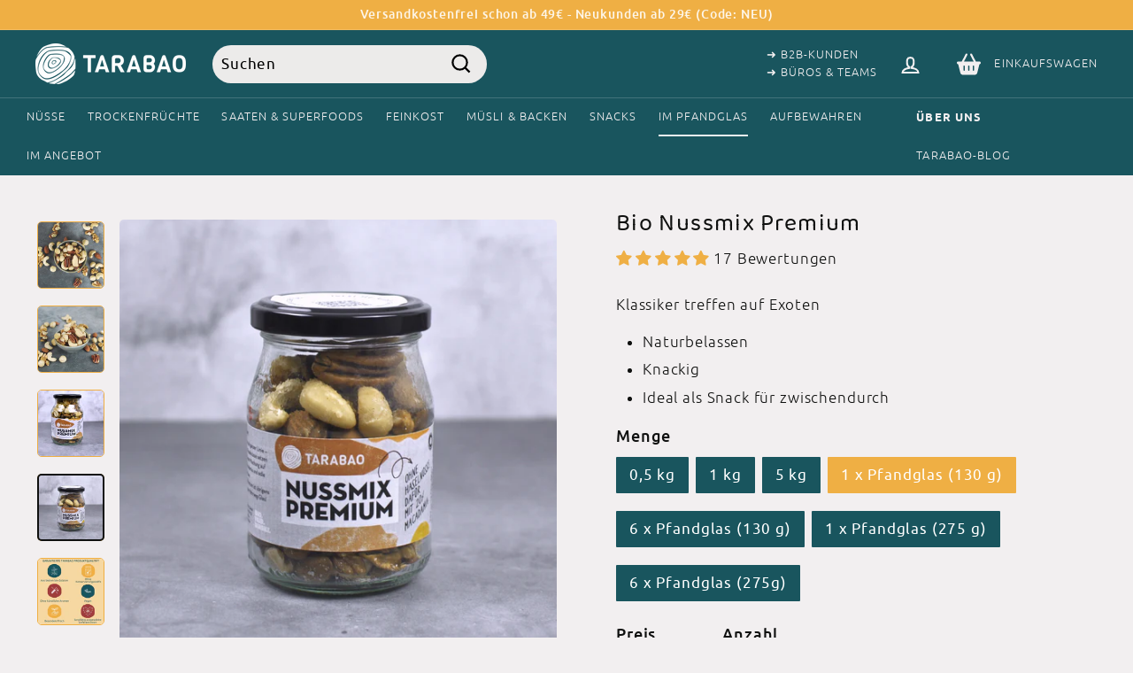

--- FILE ---
content_type: text/html; charset=utf-8
request_url: https://tarabao.bio/collections/im-pfandglas/products/bio-nussmix-premium?variant=43615667061004
body_size: 114406
content:
<!doctype html>
<html class="no-js" lang="de" dir="ltr">
<head>





	<script id="pandectes-rules">   /* PANDECTES-GDPR: DO NOT MODIFY AUTO GENERATED CODE OF THIS SCRIPT */      window.PandectesSettings = {"store":{"plan":"basic","theme":"shopify-theme/main","primaryLocale":"de","adminMode":false},"tsPublished":1708430366,"declaration":{"showPurpose":false,"showProvider":false,"showDateGenerated":true},"language":{"languageMode":"Single","fallbackLanguage":"de","languageDetection":"browser","languagesSupported":[]},"texts":{"managed":{"headerText":{"de":"Wir respektieren deine Privatsphäre"},"consentText":{"de":"Diese Website verwendet Cookies, um Ihnen das beste Erlebnis zu bieten."},"dismissButtonText":{"de":"Okay"},"linkText":{"de":"Mehr erfahren"},"imprintText":{"de":"Impressum"},"preferencesButtonText":{"de":"Einstellungen"},"allowButtonText":{"de":"Annehmen"},"denyButtonText":{"de":"Ablehnen"},"leaveSiteButtonText":{"de":"Diese Seite verlassen"},"cookiePolicyText":{"de":"Cookie-Richtlinie"},"preferencesPopupTitleText":{"de":"Einwilligungseinstellungen verwalten"},"preferencesPopupIntroText":{"de":"Wir verwenden Cookies, um die Funktionalität der Website zu optimieren, die Leistung zu analysieren und Ihnen ein personalisiertes Erlebnis zu bieten. Einige Cookies sind für den ordnungsgemäßen Betrieb der Website unerlässlich. Diese Cookies können nicht deaktiviert werden. In diesem Fenster können Sie Ihre Präferenzen für Cookies verwalten."},"preferencesPopupCloseButtonText":{"de":"Schließen"},"preferencesPopupAcceptAllButtonText":{"de":"Alles Akzeptieren"},"preferencesPopupRejectAllButtonText":{"de":"Alles ablehnen"},"preferencesPopupSaveButtonText":{"de":"Auswahl speichern"},"accessSectionTitleText":{"de":"Datenübertragbarkeit"},"accessSectionParagraphText":{"de":"Sie haben das Recht, jederzeit auf Ihre Daten zuzugreifen."},"rectificationSectionTitleText":{"de":"Datenberichtigung"},"rectificationSectionParagraphText":{"de":"Sie haben das Recht, die Aktualisierung Ihrer Daten zu verlangen, wann immer Sie dies für angemessen halten."},"erasureSectionTitleText":{"de":"Recht auf Vergessenwerden"},"erasureSectionParagraphText":{"de":"Sie haben das Recht, die Löschung aller Ihrer Daten zu verlangen. Danach können Sie nicht mehr auf Ihr Konto zugreifen."},"declIntroText":{"de":"Wir verwenden Cookies, um die Funktionalität der Website zu optimieren, die Leistung zu analysieren und Ihnen ein personalisiertes Erlebnis zu bieten. Einige Cookies sind für den ordnungsgemäßen Betrieb der Website unerlässlich. Diese Cookies können nicht deaktiviert werden. In diesem Fenster können Sie Ihre Präferenzen für Cookies verwalten."}},"categories":{"strictlyNecessaryCookiesTitleText":{"de":"Unbedingt notwendige Cookies"},"functionalityCookiesTitleText":{"de":"Funktionale Cookies"},"performanceCookiesTitleText":{"de":"Leistungs-Cookies"},"targetingCookiesTitleText":{"de":"Targeting-Cookies"},"unclassifiedCookiesTitleText":{"de":"Nicht klassifizierte Cookies"},"strictlyNecessaryCookiesDescriptionText":{"de":"Diese Cookies sind unerlässlich, damit Sie sich auf der Website bewegen und ihre Funktionen nutzen können, z. B. den Zugriff auf sichere Bereiche der Website. Ohne diese Cookies kann die Website nicht richtig funktionieren."},"functionalityCookiesDescriptionText":{"de":"Diese Cookies ermöglichen es der Website, verbesserte Funktionalität und Personalisierung bereitzustellen. Sie können von uns oder von Drittanbietern gesetzt werden, deren Dienste wir auf unseren Seiten hinzugefügt haben. Wenn Sie diese Cookies nicht zulassen, funktionieren einige oder alle dieser Dienste möglicherweise nicht richtig."},"performanceCookiesDescriptionText":{"de":"Diese Cookies ermöglichen es uns, die Leistung unserer Website zu überwachen und zu verbessern. Sie ermöglichen es uns beispielsweise, Besuche zu zählen, Verkehrsquellen zu identifizieren und zu sehen, welche Teile der Website am beliebtesten sind."},"targetingCookiesDescriptionText":{"de":"Diese Cookies können von unseren Werbepartnern über unsere Website gesetzt werden. Sie können von diesen Unternehmen verwendet werden, um ein Profil Ihrer Interessen zu erstellen und Ihnen relevante Werbung auf anderen Websites anzuzeigen. Sie speichern keine direkten personenbezogenen Daten, sondern basieren auf der eindeutigen Identifizierung Ihres Browsers und Ihres Internetgeräts. Wenn Sie diese Cookies nicht zulassen, erleben Sie weniger zielgerichtete Werbung."},"unclassifiedCookiesDescriptionText":{"de":"Nicht klassifizierte Cookies sind Cookies, die wir gerade zusammen mit den Anbietern einzelner Cookies klassifizieren."}},"auto":{"declName":{"de":"Name"},"declPath":{"de":"Weg"},"declType":{"de":"Typ"},"declDomain":{"de":"Domain"},"declPurpose":{"de":"Zweck"},"declProvider":{"de":"Anbieter"},"declRetention":{"de":"Speicherdauer"},"declFirstParty":{"de":"Erstanbieter"},"declThirdParty":{"de":"Drittanbieter"},"declSeconds":{"de":"Sekunden"},"declMinutes":{"de":"Minuten"},"declHours":{"de":"Std."},"declDays":{"de":"Tage"},"declMonths":{"de":"Monate"},"declYears":{"de":"Jahre"},"declSession":{"de":"Sitzung"},"cookiesDetailsText":{"de":"Cookie-Details"},"preferencesPopupAlwaysAllowedText":{"de":"Immer erlaubt"},"submitButton":{"de":"einreichen"},"submittingButton":{"de":"Senden..."},"cancelButton":{"de":"Abbrechen"},"guestsSupportInfoText":{"de":"Bitte loggen Sie sich mit Ihrem Kundenkonto ein, um fortzufahren."},"guestsSupportEmailPlaceholder":{"de":"E-Mail-Addresse"},"guestsSupportEmailValidationError":{"de":"Email ist ungültig"},"guestsSupportEmailSuccessTitle":{"de":"Vielen Dank für die Anfrage"},"guestsSupportEmailFailureTitle":{"de":"Ein Problem ist aufgetreten"},"guestsSupportEmailSuccessMessage":{"de":"Wenn Sie als Kunde dieses Shops registriert sind, erhalten Sie in Kürze eine E-Mail mit Anweisungen zum weiteren Vorgehen."},"guestsSupportEmailFailureMessage":{"de":"Ihre Anfrage wurde nicht übermittelt. Bitte versuchen Sie es erneut und wenn das Problem weiterhin besteht, wenden Sie sich an den Shop-Inhaber, um Hilfe zu erhalten."},"confirmationSuccessTitle":{"de":"Ihre Anfrage wurde bestätigt"},"confirmationFailureTitle":{"de":"Ein Problem ist aufgetreten"},"confirmationSuccessMessage":{"de":"Wir werden uns in Kürze zu Ihrem Anliegen bei Ihnen melden."},"confirmationFailureMessage":{"de":"Ihre Anfrage wurde nicht bestätigt. Bitte versuchen Sie es erneut und wenn das Problem weiterhin besteht, wenden Sie sich an den Ladenbesitzer, um Hilfe zu erhalten"},"consentSectionTitleText":{"de":"Ihre Cookie-Einwilligung"},"consentSectionNoConsentText":{"de":"Sie haben der Cookie-Richtlinie dieser Website nicht zugestimmt."},"consentSectionConsentedText":{"de":"Sie haben der Cookie-Richtlinie dieser Website zugestimmt am"},"consentStatus":{"de":"Einwilligungspräferenz"},"consentDate":{"de":"Zustimmungsdatum"},"consentId":{"de":"Einwilligungs-ID"},"consentSectionChangeConsentActionText":{"de":"Einwilligungspräferenz ändern"},"accessSectionGDPRRequestsActionText":{"de":"Anfragen betroffener Personen"},"accessSectionAccountInfoActionText":{"de":"persönliche Daten"},"accessSectionOrdersRecordsActionText":{"de":"Aufträge"},"accessSectionDownloadReportActionText":{"de":"Alles herunterladen"},"rectificationCommentPlaceholder":{"de":"Beschreiben Sie, was Sie aktualisieren möchten"},"rectificationCommentValidationError":{"de":"Kommentar ist erforderlich"},"rectificationSectionEditAccountActionText":{"de":"Fordern Sie ein Update an"},"erasureSectionRequestDeletionActionText":{"de":"Löschung personenbezogener Daten anfordern"}}},"library":{"previewMode":false,"fadeInTimeout":0,"defaultBlocked":7,"showLink":true,"showImprintLink":true,"enabled":true,"cookie":{"name":"_pandectes_gdpr","expiryDays":365,"secure":true},"dismissOnScroll":false,"dismissOnWindowClick":false,"dismissOnTimeout":false,"palette":{"popup":{"background":"#FFFFFF","backgroundForCalculations":{"a":1,"b":255,"g":255,"r":255},"text":"#000000"},"button":{"background":"#000000","backgroundForCalculations":{"a":1,"b":0,"g":0,"r":0},"text":"#FFFFFF","textForCalculation":{"a":1,"b":255,"g":255,"r":255},"border":"transparent"}},"content":{"href":"https://tarabao.myshopify.com/policies/privacy-policy","imprintHref":"/policies/legal-notice","close":"&#10005;","target":"","logo":"<img class=\"cc-banner-logo\" height=\"40\" width=\"40\" src=\"https://cdn.shopify.com/s/files/1/0612/5843/2732/t/6/assets/pandectes-logo.png?v=1664263404\" alt=\"TARABAO\" />"},"window":"<div role=\"dialog\" aria-live=\"polite\" aria-label=\"cookieconsent\" aria-describedby=\"cookieconsent:desc\" id=\"pandectes-banner\" class=\"cc-window-wrapper cc-popup-wrapper\"><div class=\"pd-cookie-banner-window cc-window {{classes}}\"><!--googleoff: all-->{{children}}<!--googleon: all--></div></div>","compliance":{"opt-both":"<div class=\"cc-compliance cc-highlight\">{{deny}}{{allow}}</div>"},"type":"opt-both","layouts":{"basic":"{{logo}}{{messagelink}}{{compliance}}{{close}}"},"position":"popup","theme":"classic","revokable":true,"animateRevokable":false,"revokableReset":false,"revokableLogoUrl":"https://cdn.shopify.com/s/files/1/0612/5843/2732/t/6/assets/pandectes-reopen-logo.png?v=1664263407","revokablePlacement":"bottom-left","revokableMarginHorizontal":15,"revokableMarginVertical":15,"static":false,"autoAttach":true,"hasTransition":true,"blacklistPage":[""]},"geolocation":{"brOnly":false,"caOnly":false,"euOnly":false,"canadaOnly":false},"dsr":{"guestsSupport":false,"accessSectionDownloadReportAuto":false},"banner":{"resetTs":1664263403,"extraCss":"        .cc-banner-logo {max-width: 31em!important;}    @media(min-width: 768px) {.cc-window.cc-floating{max-width: 31em!important;width: 31em!important;}}    .cc-message, .cc-header, .cc-logo {text-align: left}    .cc-window-wrapper{z-index: 2147483647;-webkit-transition: opacity 1s ease;  transition: opacity 1s ease;}    .cc-window{z-index: 2147483647;font-family: inherit;}    .cc-header{font-family: inherit;}    .pd-cp-ui{font-family: inherit; background-color: #FFFFFF;color:#000000;}    button.pd-cp-btn, a.pd-cp-btn{background-color:#000000;color:#FFFFFF!important;}    input + .pd-cp-preferences-slider{background-color: rgba(0, 0, 0, 0.3)}    .pd-cp-scrolling-section::-webkit-scrollbar{background-color: rgba(0, 0, 0, 0.3)}    input:checked + .pd-cp-preferences-slider{background-color: rgba(0, 0, 0, 1)}    .pd-cp-scrolling-section::-webkit-scrollbar-thumb {background-color: rgba(0, 0, 0, 1)}    .pd-cp-ui-close{color:#000000;}    .pd-cp-preferences-slider:before{background-color: #FFFFFF}    .pd-cp-title:before {border-color: #000000!important}    .pd-cp-preferences-slider{background-color:#000000}    .pd-cp-toggle{color:#000000!important}    @media(max-width:699px) {.pd-cp-ui-close-top svg {fill: #000000}}    .pd-cp-toggle:hover,.pd-cp-toggle:visited,.pd-cp-toggle:active{color:#000000!important}    .pd-cookie-banner-window {box-shadow: 0 0 18px rgb(0 0 0 / 20%);}  ","customJavascript":null,"showPoweredBy":false,"hybridStrict":false,"cookiesBlockedByDefault":"7","isActive":false,"implicitSavePreferences":true,"cookieIcon":false,"blockBots":false,"showCookiesDetails":true,"hasTransition":true,"blockingPage":false,"showOnlyLandingPage":false,"leaveSiteUrl":"https://www.google.com","linkRespectStoreLang":false},"cookies":{"0":[{"name":"keep_alive","domain":"tarabao.bio","path":"/","provider":"Shopify","firstParty":true,"retention":"14 day(s)","expires":14,"unit":"declDays","purpose":{"de":"Wird im Zusammenhang mit der Käuferlokalisierung verwendet."}},{"name":"localization","domain":"tarabao.bio","path":"/","provider":"Shopify","firstParty":true,"retention":"1 year(s)","expires":1,"unit":"declYears","purpose":{"de":"Lokalisierung von Shopify-Shops"}},{"name":"cart_currency","domain":"tarabao.bio","path":"/","provider":"Shopify","firstParty":true,"retention":"14 day(s)","expires":14,"unit":"declDays","purpose":{"de":"Das Cookie ist für die sichere Checkout- und Zahlungsfunktion auf der Website erforderlich. Diese Funktion wird von shopify.com bereitgestellt."}},{"name":"secure_customer_sig","domain":"tarabao.bio","path":"/","provider":"Shopify","firstParty":true,"retention":"1 year(s)","expires":1,"unit":"declYears","purpose":{"de":"Wird im Zusammenhang mit dem Kundenlogin verwendet."}},{"name":"_shopify_tm","domain":".tarabao.bio","path":"/","provider":"Shopify","firstParty":true,"retention":"30 minute(s)","expires":30,"unit":"declMinutes","purpose":{"de":"Wird zum Verwalten der Datenschutzeinstellungen des Kunden verwendet."}},{"name":"_shopify_m","domain":".tarabao.bio","path":"/","provider":"Shopify","firstParty":true,"retention":"1 year(s)","expires":1,"unit":"declYears","purpose":{"de":"Wird zum Verwalten der Datenschutzeinstellungen des Kunden verwendet."}},{"name":"cart_sig","domain":"tarabao.bio","path":"/","provider":"Shopify","firstParty":true,"retention":"14 day(s)","expires":14,"unit":"declDays","purpose":{"de":"Shopify-Analysen."}},{"name":"_tracking_consent","domain":".tarabao.bio","path":"/","provider":"Shopify","firstParty":true,"retention":"1 year(s)","expires":1,"unit":"declYears","purpose":{"de":"Tracking-Einstellungen."}},{"name":"_secure_session_id","domain":"tarabao.bio","path":"/","provider":"Shopify","firstParty":true,"retention":"24 hour(s)","expires":24,"unit":"declHours","purpose":{"de":"Wird in Verbindung mit der Navigation durch eine Storefront verwendet."}},{"name":"_shopify_tw","domain":".tarabao.bio","path":"/","provider":"Shopify","firstParty":true,"retention":"14 day(s)","expires":14,"unit":"declDays","purpose":{"de":"Wird zum Verwalten der Datenschutzeinstellungen des Kunden verwendet."}},{"name":"shopify_pay_redirect","domain":"tarabao.bio","path":"/","provider":"Shopify","firstParty":true,"retention":"60 minute(s)","expires":60,"unit":"declMinutes","purpose":{"de":"Das Cookie ist für die sichere Checkout- und Zahlungsfunktion auf der Website erforderlich. Diese Funktion wird von shopify.com bereitgestellt."}}],"1":[{"name":"_landing_page","domain":".tarabao.bio","path":"/","provider":"Shopify","firstParty":true,"retention":"14 day(s)","expires":14,"unit":"declDays","purpose":{"de":"Verfolgt Zielseiten."}},{"name":"_orig_referrer","domain":".tarabao.bio","path":"/","provider":"Shopify","firstParty":true,"retention":"14 day(s)","expires":14,"unit":"declDays","purpose":{"de":"Verfolgt Zielseiten."}},{"name":"_y","domain":".tarabao.bio","path":"/","provider":"Shopify","firstParty":true,"retention":"1 year(s)","expires":1,"unit":"declYears","purpose":{"de":"Shopify-Analysen."}},{"name":"_s","domain":".tarabao.bio","path":"/","provider":"Shopify","firstParty":true,"retention":"30 minute(s)","expires":30,"unit":"declMinutes","purpose":{"de":"Shopify-Analysen."}},{"name":"_shopify_s","domain":".tarabao.bio","path":"/","provider":"Shopify","firstParty":true,"retention":"30 minute(s)","expires":30,"unit":"declMinutes","purpose":{"de":"Shopify-Analysen."}},{"name":"_shopify_sa_t","domain":".tarabao.bio","path":"/","provider":"Shopify","firstParty":true,"retention":"30 minute(s)","expires":30,"unit":"declMinutes","purpose":{"de":"Shopify-Analysen in Bezug auf Marketing und Empfehlungen."}},{"name":"_shopify_sa_p","domain":".tarabao.bio","path":"/","provider":"Shopify","firstParty":true,"retention":"30 minute(s)","expires":30,"unit":"declMinutes","purpose":{"de":"Shopify-Analysen in Bezug auf Marketing und Empfehlungen."}},{"name":"_shopify_y","domain":".tarabao.bio","path":"/","provider":"Shopify","firstParty":true,"retention":"1 year(s)","expires":1,"unit":"declYears","purpose":{"de":"Shopify-Analysen."}}],"2":[{"name":"_ga_54LMB19T6H","domain":".tarabao.bio","path":"/","provider":"Google","firstParty":true,"retention":"1 year(s)","expires":1,"unit":"declYears","purpose":{"de":""}},{"name":"_ga","domain":".tarabao.bio","path":"/","provider":"Google","firstParty":true,"retention":"1 year(s)","expires":1,"unit":"declYears","purpose":{"de":"Cookie wird von Google Analytics mit unbekannter Funktionalität gesetzt"}}],"4":[{"name":"_fbp","domain":".tarabao.bio","path":"/","provider":"Facebook","firstParty":true,"retention":"90 day(s)","expires":90,"unit":"declDays","purpose":{"de":"Cookie wird von Facebook platziert, um Besuche auf Websites zu verfolgen."}},{"name":"omnisendSessionID","domain":".tarabao.bio","path":"/","provider":"Omnisend","firstParty":true,"retention":"30 minute(s)","expires":30,"unit":"declMinutes","purpose":{"de":""}},{"name":"_gcl_au","domain":".tarabao.bio","path":"/","provider":"Google","firstParty":true,"retention":"90 day(s)","expires":90,"unit":"declDays","purpose":{"de":"Cookie wird von Google Tag Manager platziert, um Conversions zu verfolgen."}},{"name":"test_cookie","domain":".doubleclick.net","path":"/","provider":"Google","firstParty":false,"retention":"15 minute(s)","expires":15,"unit":"declMinutes","purpose":{"de":"Um die Aktionen der Besucher zu messen, nachdem sie sich durch eine Anzeige geklickt haben. Verfällt nach jedem Besuch."}},{"name":"IDE","domain":".doubleclick.net","path":"/","provider":"Google","firstParty":false,"retention":"1 year(s)","expires":1,"unit":"declYears","purpose":{"de":"Um die Aktionen der Besucher zu messen, nachdem sie sich durch eine Anzeige geklickt haben. Verfällt nach 1 Jahr."}},{"name":"omnisendAnonymousID","domain":".tarabao.bio","path":"/","provider":"Omnisend","firstParty":true,"retention":"1 year(s)","expires":1,"unit":"declYears","purpose":{"de":"Dieses Cookie wird verwendet, um eine Sitzung eines anonymen Kontakts oder eines Kontakts zu identifizieren."}},{"name":"soundestID","domain":".tarabao.bio","path":"/","provider":"Omnisend","firstParty":true,"retention":"Session","expires":0,"unit":"declSeconds","purpose":{"de":""}}],"8":[]},"blocker":{"isActive":false,"googleConsentMode":{"id":"","analyticsId":"","isActive":false,"adStorageCategory":4,"analyticsStorageCategory":2,"personalizationStorageCategory":1,"functionalityStorageCategory":1,"customEvent":true,"securityStorageCategory":0,"redactData":true,"urlPassthrough":false},"facebookPixel":{"id":"","isActive":false,"ldu":false},"rakuten":{"isActive":false,"cmp":false,"ccpa":false},"gpcIsActive":false,"defaultBlocked":7,"patterns":{"whiteList":[],"blackList":{"1":[],"2":[],"4":[],"8":[]},"iframesWhiteList":[],"iframesBlackList":{"1":[],"2":[],"4":[],"8":[]},"beaconsWhiteList":[],"beaconsBlackList":{"1":[],"2":[],"4":[],"8":[]}}}}      !function(){"use strict";window.PandectesRules=window.PandectesRules||{},window.PandectesRules.manualBlacklist={1:[],2:[],4:[]},window.PandectesRules.blacklistedIFrames={1:[],2:[],4:[]},window.PandectesRules.blacklistedCss={1:[],2:[],4:[]},window.PandectesRules.blacklistedBeacons={1:[],2:[],4:[]};var e="javascript/blocked",t="_pandectes_gdpr";function n(e){return new RegExp(e.replace(/[/\\.+?$()]/g,"\\$&").replace("*","(.*)"))}var a=function(e){try{return JSON.parse(e)}catch(e){return!1}},r=function(e){var t=arguments.length>1&&void 0!==arguments[1]?arguments[1]:"log",n=new URLSearchParams(window.location.search);n.get("log")&&console[t]("PandectesRules: ".concat(e))};function i(e,t){var n=Object.keys(e);if(Object.getOwnPropertySymbols){var a=Object.getOwnPropertySymbols(e);t&&(a=a.filter((function(t){return Object.getOwnPropertyDescriptor(e,t).enumerable}))),n.push.apply(n,a)}return n}function o(e){for(var t=1;t<arguments.length;t++){var n=null!=arguments[t]?arguments[t]:{};t%2?i(Object(n),!0).forEach((function(t){s(e,t,n[t])})):Object.getOwnPropertyDescriptors?Object.defineProperties(e,Object.getOwnPropertyDescriptors(n)):i(Object(n)).forEach((function(t){Object.defineProperty(e,t,Object.getOwnPropertyDescriptor(n,t))}))}return e}function s(e,t,n){return t in e?Object.defineProperty(e,t,{value:n,enumerable:!0,configurable:!0,writable:!0}):e[t]=n,e}function c(e,t){return function(e){if(Array.isArray(e))return e}(e)||function(e,t){var n=null==e?null:"undefined"!=typeof Symbol&&e[Symbol.iterator]||e["@@iterator"];if(null==n)return;var a,r,i=[],o=!0,s=!1;try{for(n=n.call(e);!(o=(a=n.next()).done)&&(i.push(a.value),!t||i.length!==t);o=!0);}catch(e){s=!0,r=e}finally{try{o||null==n.return||n.return()}finally{if(s)throw r}}return i}(e,t)||u(e,t)||function(){throw new TypeError("Invalid attempt to destructure non-iterable instance.\nIn order to be iterable, non-array objects must have a [Symbol.iterator]() method.")}()}function l(e){return function(e){if(Array.isArray(e))return d(e)}(e)||function(e){if("undefined"!=typeof Symbol&&null!=e[Symbol.iterator]||null!=e["@@iterator"])return Array.from(e)}(e)||u(e)||function(){throw new TypeError("Invalid attempt to spread non-iterable instance.\nIn order to be iterable, non-array objects must have a [Symbol.iterator]() method.")}()}function u(e,t){if(e){if("string"==typeof e)return d(e,t);var n=Object.prototype.toString.call(e).slice(8,-1);return"Object"===n&&e.constructor&&(n=e.constructor.name),"Map"===n||"Set"===n?Array.from(e):"Arguments"===n||/^(?:Ui|I)nt(?:8|16|32)(?:Clamped)?Array$/.test(n)?d(e,t):void 0}}function d(e,t){(null==t||t>e.length)&&(t=e.length);for(var n=0,a=new Array(t);n<t;n++)a[n]=e[n];return a}var p=window.PandectesRulesSettings||window.PandectesSettings,f=!(void 0===window.dataLayer||!Array.isArray(window.dataLayer)||!window.dataLayer.some((function(e){return"pandectes_full_scan"===e.event})));r("userAgent -> ".concat(window.navigator.userAgent.substring(0,50)));var g=function(){var e,n=arguments.length>0&&void 0!==arguments[0]?arguments[0]:t,r="; "+document.cookie,i=r.split("; "+n+"=");if(i.length<2)e={};else{var o=i.pop(),s=o.split(";");e=window.atob(s.shift())}var c=a(e);return!1!==c?c:e}(),y=p.banner.isActive,h=p.blocker,m=h.defaultBlocked,w=h.patterns,v=g&&null!==g.preferences&&void 0!==g.preferences?g.preferences:null,b=f?0:y?null===v?m:v:0,k={1:0==(1&b),2:0==(2&b),4:0==(4&b)},L=w.blackList,S=w.whiteList,_=w.iframesBlackList,P=w.iframesWhiteList,A=w.beaconsBlackList,C=w.beaconsWhiteList,B={blackList:[],whiteList:[],iframesBlackList:{1:[],2:[],4:[],8:[]},iframesWhiteList:[],beaconsBlackList:{1:[],2:[],4:[],8:[]},beaconsWhiteList:[]};[1,2,4].map((function(e){var t;k[e]||((t=B.blackList).push.apply(t,l(L[e].length?L[e].map(n):[])),B.iframesBlackList[e]=_[e].length?_[e].map(n):[],B.beaconsBlackList[e]=A[e].length?A[e].map(n):[])})),B.whiteList=S.length?S.map(n):[],B.iframesWhiteList=P.length?P.map(n):[],B.beaconsWhiteList=C.length?C.map(n):[];var E={scripts:[],iframes:{1:[],2:[],4:[]},beacons:{1:[],2:[],4:[]},css:{1:[],2:[],4:[]}},j=function(t,n){return t&&(!n||n!==e)&&(!B.blackList||B.blackList.some((function(e){return e.test(t)})))&&(!B.whiteList||B.whiteList.every((function(e){return!e.test(t)})))},O=function(e){var t=e.getAttribute("src");return B.blackList&&B.blackList.every((function(e){return!e.test(t)}))||B.whiteList&&B.whiteList.some((function(e){return e.test(t)}))},I=function(e,t){var n=B.iframesBlackList[t],a=B.iframesWhiteList;return e&&(!n||n.some((function(t){return t.test(e)})))&&(!a||a.every((function(t){return!t.test(e)})))},R=function(e,t){var n=B.beaconsBlackList[t],a=B.beaconsWhiteList;return e&&(!n||n.some((function(t){return t.test(e)})))&&(!a||a.every((function(t){return!t.test(e)})))},T=new MutationObserver((function(e){for(var t=0;t<e.length;t++)for(var n=e[t].addedNodes,a=0;a<n.length;a++){var r=n[a],i=r.dataset&&r.dataset.cookiecategory;if(1===r.nodeType&&"LINK"===r.tagName){var o=r.dataset&&r.dataset.href;if(o&&i)switch(i){case"functionality":case"C0001":E.css[1].push(o);break;case"performance":case"C0002":E.css[2].push(o);break;case"targeting":case"C0003":E.css[4].push(o)}}}})),x=new MutationObserver((function(t){for(var n=0;n<t.length;n++)for(var a=t[n].addedNodes,r=function(t){var n=a[t],r=n.src||n.dataset&&n.dataset.src,i=n.dataset&&n.dataset.cookiecategory;if(1===n.nodeType&&"IFRAME"===n.tagName){if(r){var o=!1;I(r,1)||"functionality"===i||"C0001"===i?(o=!0,E.iframes[1].push(r)):I(r,2)||"performance"===i||"C0002"===i?(o=!0,E.iframes[2].push(r)):(I(r,4)||"targeting"===i||"C0003"===i)&&(o=!0,E.iframes[4].push(r)),o&&(n.removeAttribute("src"),n.setAttribute("data-src",r))}}else if(1===n.nodeType&&"IMG"===n.tagName){if(r){var s=!1;R(r,1)?(s=!0,E.beacons[1].push(r)):R(r,2)?(s=!0,E.beacons[2].push(r)):R(r,4)&&(s=!0,E.beacons[4].push(r)),s&&(n.removeAttribute("src"),n.setAttribute("data-src",r))}}else if(1===n.nodeType&&"LINK"===n.tagName){var c=n.dataset&&n.dataset.href;if(c&&i)switch(i){case"functionality":case"C0001":E.css[1].push(c);break;case"performance":case"C0002":E.css[2].push(c);break;case"targeting":case"C0003":E.css[4].push(c)}}else if(1===n.nodeType&&"SCRIPT"===n.tagName){var l=n.type,u=!1;if(j(r,l))u=!0;else if(r&&i)switch(i){case"functionality":case"C0001":u=!0,window.PandectesRules.manualBlacklist[1].push(r);break;case"performance":case"C0002":u=!0,window.PandectesRules.manualBlacklist[2].push(r);break;case"targeting":case"C0003":u=!0,window.PandectesRules.manualBlacklist[4].push(r)}if(u){E.scripts.push([n,l]),n.type=e;n.addEventListener("beforescriptexecute",(function t(a){n.getAttribute("type")===e&&a.preventDefault(),n.removeEventListener("beforescriptexecute",t)})),n.parentElement&&n.parentElement.removeChild(n)}}},i=0;i<a.length;i++)r(i)})),N=document.createElement,D={src:Object.getOwnPropertyDescriptor(HTMLScriptElement.prototype,"src"),type:Object.getOwnPropertyDescriptor(HTMLScriptElement.prototype,"type")};window.PandectesRules.unblockCss=function(e){var t=E.css[e]||[];t.length&&r("Unblocking CSS for ".concat(e)),t.forEach((function(e){var t=document.querySelector('link[data-href^="'.concat(e,'"]'));t.removeAttribute("data-href"),t.href=e})),E.css[e]=[]},window.PandectesRules.unblockIFrames=function(e){var t=E.iframes[e]||[];t.length&&r("Unblocking IFrames for ".concat(e)),B.iframesBlackList[e]=[],t.forEach((function(e){var t=document.querySelector('iframe[data-src^="'.concat(e,'"]'));t.removeAttribute("data-src"),t.src=e})),E.iframes[e]=[]},window.PandectesRules.unblockBeacons=function(e){var t=E.beacons[e]||[];t.length&&r("Unblocking Beacons for ".concat(e)),B.beaconsBlackList[e]=[],t.forEach((function(e){var t=document.querySelector('img[data-src^="'.concat(e,'"]'));t.removeAttribute("data-src"),t.src=e})),E.beacons[e]=[]},window.PandectesRules.unblockInlineScripts=function(e){var t=1===e?"functionality":2===e?"performance":"targeting";document.querySelectorAll('script[type="javascript/blocked"][data-cookiecategory="'.concat(t,'"]')).forEach((function(e){var t=e.textContent;e.parentNode.removeChild(e);var n=document.createElement("script");n.type="text/javascript",n.textContent=t,document.body.appendChild(n)}))},window.PandectesRules.unblock=function(t){t.length<1?(B.blackList=[],B.whiteList=[],B.iframesBlackList=[],B.iframesWhiteList=[]):(B.blackList&&(B.blackList=B.blackList.filter((function(e){return t.every((function(t){return"string"==typeof t?!e.test(t):t instanceof RegExp?e.toString()!==t.toString():void 0}))}))),B.whiteList&&(B.whiteList=[].concat(l(B.whiteList),l(t.map((function(e){if("string"==typeof e){var t=".*"+n(e)+".*";if(B.whiteList.every((function(e){return e.toString()!==t.toString()})))return new RegExp(t)}else if(e instanceof RegExp&&B.whiteList.every((function(t){return t.toString()!==e.toString()})))return e;return null})).filter(Boolean)))));for(var a=document.querySelectorAll('script[type="'.concat(e,'"]')),i=0;i<a.length;i++){var o=a[i];O(o)&&(E.scripts.push([o,"application/javascript"]),o.parentElement.removeChild(o))}var s=0;l(E.scripts).forEach((function(e,t){var n=c(e,2),a=n[0],r=n[1];if(O(a)){for(var i=document.createElement("script"),o=0;o<a.attributes.length;o++){var l=a.attributes[o];"src"!==l.name&&"type"!==l.name&&i.setAttribute(l.name,a.attributes[o].value)}i.setAttribute("src",a.src),i.setAttribute("type",r||"application/javascript"),document.head.appendChild(i),E.scripts.splice(t-s,1),s++}})),0==B.blackList.length&&0===B.iframesBlackList[1].length&&0===B.iframesBlackList[2].length&&0===B.iframesBlackList[4].length&&0===B.beaconsBlackList[1].length&&0===B.beaconsBlackList[2].length&&0===B.beaconsBlackList[4].length&&(r("Disconnecting observers"),x.disconnect(),T.disconnect())};var M,W,z=p.store.adminMode,F=p.blocker,U=F.defaultBlocked;M=function(){!function(){var e=window.Shopify.trackingConsent;if(!1!==e.shouldShowBanner()||null!==v||7!==U)try{var t=z&&!(window.Shopify&&window.Shopify.AdminBarInjector),n={preferences:0==(1&b)||f||t,analytics:0==(2&b)||f||t,marketing:0==(4&b)||f||t};e.firstPartyMarketingAllowed()===n.marketing&&e.analyticsProcessingAllowed()===n.analytics&&e.preferencesProcessingAllowed()===n.preferences||e.setTrackingConsent(n,(function(e){e&&e.error?r("Shopify.customerPrivacy API - failed to setTrackingConsent"):r("Shopify.customerPrivacy API - setTrackingConsent(".concat(JSON.stringify(n),")"))}))}catch(e){r("Shopify.customerPrivacy API - exception")}}(),function(){var e=window.Shopify.trackingConsent,t=e.currentVisitorConsent();if(F.gpcIsActive&&"CCPA"===e.getRegulation()&&"no"===t.gpc&&"yes"!==t.sale_of_data){var n={sale_of_data:!1};e.setTrackingConsent(n,(function(e){e&&e.error?r("Shopify.customerPrivacy API - failed to setTrackingConsent({".concat(JSON.stringify(n),")")):r("Shopify.customerPrivacy API - setTrackingConsent(".concat(JSON.stringify(n),")"))}))}}()},W=null,window.Shopify&&window.Shopify.loadFeatures&&window.Shopify.trackingConsent?M():W=setInterval((function(){window.Shopify&&window.Shopify.loadFeatures&&(clearInterval(W),window.Shopify.loadFeatures([{name:"consent-tracking-api",version:"0.1"}],(function(e){e?r("Shopify.customerPrivacy API - failed to load"):(r("Shopify.customerPrivacy API - loaded"),r("Shopify.customerPrivacy.shouldShowBanner() -> "+window.Shopify.trackingConsent.shouldShowBanner()),M())})))}),10);var q=p.banner.isActive,J=p.blocker.googleConsentMode,H=J.isActive,$=J.customEvent,G=J.id,K=J.analyticsId,V=J.redactData,Y=J.urlPassthrough,Q=J.adStorageCategory,X=J.analyticsStorageCategory,Z=J.functionalityStorageCategory,ee=J.personalizationStorageCategory,te=J.securityStorageCategory,ne=J.dataLayerProperty,ae=void 0===ne?"dataLayer":ne;function re(){window[ae].push(arguments)}window[ae]=window[ae]||[];var ie,oe,se={hasInitialized:!1,ads_data_redaction:!1,url_passthrough:!1,data_layer_property:"dataLayer",storage:{ad_storage:"granted",ad_user_data:"granted",ad_personalization:"granted",analytics_storage:"granted",functionality_storage:"granted",personalization_storage:"granted",security_storage:"granted",wait_for_update:500}};if(q&&H){var ce=0==(b&Q)?"granted":"denied",le=0==(b&X)?"granted":"denied",ue=0==(b&Z)?"granted":"denied",de=0==(b&ee)?"granted":"denied",pe=0==(b&te)?"granted":"denied";if(se.hasInitialized=!0,se.ads_data_redaction="denied"===ce&&V,se.url_passthrough=Y,se.storage.ad_storage=ce,se.storage.ad_user_data=ce,se.storage.ad_personalization=ce,se.storage.analytics_storage=le,se.storage.functionality_storage=ue,se.storage.personalization_storage=de,se.storage.security_storage=pe,se.data_layer_property=ae||"dataLayer",se.ads_data_redaction&&re("set","ads_data_redaction",se.ads_data_redaction),se.url_passthrough&&re("set","url_passthrough",se.url_passthrough),re("consent","default",se.storage),r("Google consent mode initialized"),G.length){console.log("adding google tag manager",G,se.data_layer_property),window[se.data_layer_property].push({"gtm.start":(new Date).getTime(),event:"gtm.js"}),window[se.data_layer_property].push({"pandectes.start":(new Date).getTime(),event:"pandectes-rules.min.js"});var fe=document.createElement("script"),ge="dataLayer"!==se.data_layer_property?"&l=".concat(se.data_layer_property):"";fe.async=!0,fe.src="https://www.googletagmanager.com/gtm.js?id=".concat(G).concat(ge),document.head.appendChild(fe)}if(K.length){console.log("adding analytics"),window[se.data_layer_property].push({"pandectes.start":(new Date).getTime(),event:"pandectes-rules.min.js"});var ye=document.createElement("script");ye.async=!0,ye.src="https://www.googletagmanager.com/gtag/js?id=".concat(K),document.head.appendChild(ye),re("js",new Date),re("config",K)}}q&&$&&(oe=7===(ie=b)?"deny":0===ie?"allow":"mixed",window[ae].push({event:"Pandectes_Consent_Update",pandectes_status:oe,pandectes_categories:{C0000:"allow",C0001:k[1]?"allow":"deny",C0002:k[2]?"allow":"deny",C0003:k[4]?"allow":"deny"}}),r("PandectesCustomEvent pushed to the dataLayer")),window.PandectesRules.gcm=se;var he=p.banner.isActive,me=p.blocker.isActive;r("Blocker -> "+(me?"Active":"Inactive")),r("Banner -> "+(he?"Active":"Inactive")),r("ActualPrefs -> "+b);var we=null===v&&/\/checkouts\//.test(window.location.pathname);0!==b&&!1===f&&me&&!we?(r("Blocker will execute"),document.createElement=function(){for(var t=arguments.length,n=new Array(t),a=0;a<t;a++)n[a]=arguments[a];if("script"!==n[0].toLowerCase())return N.bind?N.bind(document).apply(void 0,n):N;var r=N.bind(document).apply(void 0,n);try{Object.defineProperties(r,{src:o(o({},D.src),{},{set:function(t){j(t,r.type)&&D.type.set.call(this,e),D.src.set.call(this,t)}}),type:o(o({},D.type),{},{get:function(){var t=D.type.get.call(this);return t===e||j(this.src,t)?null:t},set:function(t){var n=j(r.src,r.type)?e:t;D.type.set.call(this,n)}})}),r.setAttribute=function(t,n){if("type"===t){var a=j(r.src,r.type)?e:n;D.type.set.call(r,a)}else"src"===t?(j(n,r.type)&&D.type.set.call(r,e),D.src.set.call(r,n)):HTMLScriptElement.prototype.setAttribute.call(r,t,n)}}catch(e){console.warn("Yett: unable to prevent script execution for script src ",r.src,".\n",'A likely cause would be because you are using a third-party browser extension that monkey patches the "document.createElement" function.')}return r},x.observe(document.documentElement,{childList:!0,subtree:!0}),T.observe(document.documentElement,{childList:!0,subtree:!0})):r("Blocker will not execute")}();
</script>
	


  <meta charset="utf-8">
  <meta http-equiv="X-UA-Compatible" content="IE=edge,chrome=1">
  <meta name="viewport" content="width=device-width,initial-scale=1">
  <meta name="theme-color" content="#a23d3e">
  <link rel="canonical" href="https://tarabao.bio/products/bio-nussmix-premium">
  <link rel="preload" as="script" href="//tarabao.bio/cdn/shop/t/6/assets/theme.js?v=128656771203566160761741191538">
  <link rel="preconnect" href="https://cdn.shopify.com">
  <link rel="preconnect" href="https://fonts.shopifycdn.com">
  <link rel="dns-prefetch" href="https://productreviews.shopifycdn.com">
  <link rel="dns-prefetch" href="https://ajax.googleapis.com">
  <link rel="dns-prefetch" href="https://maps.googleapis.com">
  <link rel="dns-prefetch" href="https://maps.gstatic.com"><link rel="shortcut icon" href="//tarabao.bio/cdn/shop/files/Tarabao_Logo_Grafik_Blaugruen_32x32.png?v=1652353447" type="image/png" /><title>Bio Nussmix Premium online kaufen | Bei TARABAO entdecken</title>
<meta name="description" content="Bio Nussmix Premium: als Snack oder im Müsli ✓ mit Pekannnuss, Macadamia und Paranuss ✓ mit Walnüssen, Mandeln und Cashews ✓ Knackig ✓ jetzt kaufen!"><meta property="og:site_name" content="TARABAO">
  <meta property="og:url" content="https://tarabao.bio/products/bio-nussmix-premium">
  <meta property="og:title" content="Bio Nussmix Premium">
  <meta property="og:type" content="product">
  <meta property="og:description" content="Bio Nussmix Premium: als Snack oder im Müsli ✓ mit Pekannnuss, Macadamia und Paranuss ✓ mit Walnüssen, Mandeln und Cashews ✓ Knackig ✓ jetzt kaufen!"><meta property="og:image" content="http://tarabao.bio/cdn/shop/products/1_Bio-Nuesse_unverpackt_Premium-Nussmix.jpg?v=1649256600">
    <meta property="og:image:secure_url" content="https://tarabao.bio/cdn/shop/products/1_Bio-Nuesse_unverpackt_Premium-Nussmix.jpg?v=1649256600">
    <meta property="og:image:width" content="1500">
    <meta property="og:image:height" content="1500"><meta name="twitter:site" content="@">
  <meta name="twitter:card" content="summary_large_image">
  <meta name="twitter:title" content="Bio Nussmix Premium">
  <meta name="twitter:description" content="Bio Nussmix Premium: als Snack oder im Müsli ✓ mit Pekannnuss, Macadamia und Paranuss ✓ mit Walnüssen, Mandeln und Cashews ✓ Knackig ✓ jetzt kaufen!">
<link rel="stylesheet" href="//tarabao.bio/cdn/shop/t/6/assets/country-flags.css"><style data-shopify>@font-face {
  font-family: "Titillium Web";
  font-weight: 400;
  font-style: normal;
  font-display: swap;
  src: url("//tarabao.bio/cdn/fonts/titillium_web/titilliumweb_n4.dc3610b1c7b7eb152fc1ddefb77e83a0b84386b3.woff2") format("woff2"),
       url("//tarabao.bio/cdn/fonts/titillium_web/titilliumweb_n4.24dc69d5a89277f2854e112bddfd2c5420fd3973.woff") format("woff");
}

  @font-face {
  font-family: Poppins;
  font-weight: 400;
  font-style: normal;
  font-display: swap;
  src: url("//tarabao.bio/cdn/fonts/poppins/poppins_n4.0ba78fa5af9b0e1a374041b3ceaadf0a43b41362.woff2") format("woff2"),
       url("//tarabao.bio/cdn/fonts/poppins/poppins_n4.214741a72ff2596839fc9760ee7a770386cf16ca.woff") format("woff");
}


  @font-face {
  font-family: Poppins;
  font-weight: 600;
  font-style: normal;
  font-display: swap;
  src: url("//tarabao.bio/cdn/fonts/poppins/poppins_n6.aa29d4918bc243723d56b59572e18228ed0786f6.woff2") format("woff2"),
       url("//tarabao.bio/cdn/fonts/poppins/poppins_n6.5f815d845fe073750885d5b7e619ee00e8111208.woff") format("woff");
}

  @font-face {
  font-family: Poppins;
  font-weight: 400;
  font-style: italic;
  font-display: swap;
  src: url("//tarabao.bio/cdn/fonts/poppins/poppins_i4.846ad1e22474f856bd6b81ba4585a60799a9f5d2.woff2") format("woff2"),
       url("//tarabao.bio/cdn/fonts/poppins/poppins_i4.56b43284e8b52fc64c1fd271f289a39e8477e9ec.woff") format("woff");
}

  @font-face {
  font-family: Poppins;
  font-weight: 600;
  font-style: italic;
  font-display: swap;
  src: url("//tarabao.bio/cdn/fonts/poppins/poppins_i6.bb8044d6203f492888d626dafda3c2999253e8e9.woff2") format("woff2"),
       url("//tarabao.bio/cdn/fonts/poppins/poppins_i6.e233dec1a61b1e7dead9f920159eda42280a02c3.woff") format("woff");
}

</style><link href="//tarabao.bio/cdn/shop/t/6/assets/theme.css?v=40762003479513793691767361436" rel="stylesheet" type="text/css" media="all" />
<style data-shopify>@font-face {
  font-family: 'Baloo Thambi 2';
  src: url('//tarabao.bio/cdn/shop/t/6/assets/baloothambi2.woff2?v=7909821023382963521651757466') format("woff2"),
       url('//tarabao.bio/cdn/shop/t/6/assets/baloothambi2.woff?v=121370376874406537551651757465') format("woff");
}
@font-face {
  font-family: 'Ubuntu';
  font-style: normal;
  font-weight: 300;
  src: url('//tarabao.bio/cdn/shop/t/6/assets/ubuntu-light.woff2?v=107961347300685683971651757470') format("woff2"),
       url('//tarabao.bio/cdn/shop/t/6/assets/ubuntu-light.woff?v=38366903917670262881651757470') format("woff");
}
@font-face {
  font-family: 'Ubuntu';
  font-style: italic;
  font-weight: 300;
  src: url('//tarabao.bio/cdn/shop/t/6/assets/ubuntu-lightitalic.woff2?v=147093174414637233321651757471') format("woff2"),
       url('//tarabao.bio/cdn/shop/t/6/assets/ubuntu-lightitalic.woff?v=129272719197395933311651757471') format("woff");
}
@font-face {
  font-family: 'Ubuntu';
  font-style: normal;
  font-weight: 700;
  src: url('//tarabao.bio/cdn/shop/t/6/assets/ubuntu-bold.woff2?v=169135856752459554231651757467') format("woff2"),
       url('//tarabao.bio/cdn/shop/t/6/assets/ubuntu-bold.woff?v=165231217029880391711651757466') format("woff");
}
@font-face {
  font-family: 'Ubuntu';
  font-style: italic;
  font-weight: 700;
  src: url('//tarabao.bio/cdn/shop/t/6/assets/ubuntu-bolditalic.woff2?v=125827472100481452541651757468') format("woff2"),
       url('//tarabao.bio/cdn/shop/t/6/assets/ubuntu-bolditalic.woff?v=124048417978076466671651757468') format("woff");
}
@font-face {
  font-family: 'Ubuntu';
  font-style: italic;
  font-weight: 400;
  src: url('//tarabao.bio/cdn/shop/t/6/assets/ubuntu-italic.woff2?v=66543804881344669391651757469') format("woff2"),
       url('//tarabao.bio/cdn/shop/t/6/assets/ubuntu-italic.woff?v=133892356437512448351651757469') format("woff");
}
@font-face {
  font-family: 'Ubuntu';
  font-style: normal;
  font-weight: 500;
  src: url('//tarabao.bio/cdn/shop/t/6/assets/ubuntu-medium.woff2?v=22608990126735019941651757472') format("woff2"),
       url('//tarabao.bio/cdn/shop/t/6/assets/ubuntu-medium.woff?v=44171272753046217411651757472') format("woff");
}
@font-face {
  font-family: 'Ubuntu';
  font-style: italic;
  font-weight: 500;
  src: url('//tarabao.bio/cdn/shop/t/6/assets/ubuntu-mediumitalic.woff2?v=82904426200892104131651757474') format("woff2"),
       url('//tarabao.bio/cdn/shop/t/6/assets/ubuntu-mediumitalic.woff?v=103733248391994426391651757473') format("woff");
}
@font-face {
  font-family: 'Ubuntu';
  font-style: normal;
  font-weight: 400;
  src: url('//tarabao.bio/cdn/shop/t/6/assets/ubuntu-regular.woff2?v=49055986576693316711651757475') format("woff2"),
       url('//tarabao.bio/cdn/shop/t/6/assets/ubuntu-regular.woff?v=75407249001222440711651757474') format("woff");
}
  :root {
    /*--typeHeaderPrimary: "Titillium Web";*/
    --typeHeaderPrimary: 'Baloo Thambi 2';
    --typeHeaderFallback: sans-serif;
    --typeHeaderSize: 32px;
    /*--typeHeaderWeight: 400;*/
    --typeHeaderWeight: 400;
    --typeHeaderLineHeight: 1;
    --typeHeaderSpacing: 0.05em;

    /*--typeBasePrimary:Poppins;*/
    --typeBasePrimary: 'Ubuntu';
    --typeBaseFallback:sans-serif;
    --typeBaseSize: 17px;
    /*--typeBaseWeight: 400;*/
    --typeBaseWeight: 300;
    --typeBaseBoldWeight: 500;
    --typeBaseSpacing: 0.05em;
    --typeBaseLineHeight: 1.6;

    --colorSmallImageBg: #8caaaf;
    --colorSmallImageBgDark: #83a3a9;
    --colorLargeImageBg: #fff;
    --colorLargeImageBgLight: #ffffff;

    --iconWeight: 5px;
    --iconLinecaps: miter;

    
      --buttonRadius: 3px;
      --btnPadding: 11px 25px;
    

    
      --roundness: 15px;
    

    
      --gridThickness: 0px;
    

    --productTileMargin: 3%;
    --collectionTileMargin: 0%;

    --swatchSize: 39px;
  }

  @media screen and (max-width: 768px) {
    :root {
      --typeBaseSize: 15px;

      
        --roundness: 15px;
        --btnPadding: 9px 25px;
      
    }
  }</style><script>
    document.documentElement.className = document.documentElement.className.replace('no-js', 'js');
    window.theme = window.theme || {};
    theme.routes = {
      home: "/",
      collections: "/collections",
      cart: "/cart.js",
      cartPage: "/cart",
      cartAdd: "/cart/add.js",
      cartChange: "/cart/change.js",
      search: "/search"
    };
    theme.strings = {
      soldOut: "Ausverkauft",
      unavailable: "Nicht verfügbar",
      inStockLabel: "Auf Lager",
      stockLabel: "",
      willNotShipUntil: "Wird nach dem [date] versendet",
      willBeInStockAfter: "Wird nach dem [date] auf Lager sein",
      waitingForStock: "Inventar auf dem Weg",
      savePrice: "Sparen [saved_amount]",
      cartEmpty: "Dein Warenkorb ist leer.",
      cartTermsConfirmation: "Sie müssen den Verkaufsbedingungen zustimmen, um auszuchecken",
      searchCollections: "Kategorien:",
      searchPages: "Seiten:",
      searchArticles: "Artikel:"
    };
    theme.settings = {
      dynamicVariantsEnable: true,
      cartType: "dropdown",
      isCustomerTemplate: false,
      moneyFormat: "{{amount_with_comma_separator}} €",
      saveType: "dollar",
      productImageSize: "square",
      productImageCover: true,
      predictiveSearch: true,
      predictiveSearchType: "product,article,page",
      superScriptSetting: false,
      superScriptPrice: false,
      quickView: true,
      quickAdd: true,
      themeName: 'Expanse',
      themeVersion: "2.5.2"
    };
  </script>
  <script>
    if(window.location.href.includes("variant=45531627946252")){
      window.location.replace(window.location.href.replace("45531627946252","45527141056780"))
    }
  </script>
  
<script>window.performance && window.performance.mark && window.performance.mark('shopify.content_for_header.start');</script><meta name="google-site-verification" content="lFvNhhnjHxVMKeKxdF12SDLH5pGBf_QrQ2bZ1o-rxbQ">
<meta name="facebook-domain-verification" content="0lk7ra8k8oif4u44b838rr90l9qobz">
<meta name="facebook-domain-verification" content="tokjh7kuu098ffdioovu8wxflw2fch">
<meta name="facebook-domain-verification" content="jgbklwkftc3b8xju2cjutpw30ilbd1">
<meta id="shopify-digital-wallet" name="shopify-digital-wallet" content="/61258432732/digital_wallets/dialog">
<meta name="shopify-checkout-api-token" content="e8fe2f33423520a5974b1a929d8a23c7">
<meta id="in-context-paypal-metadata" data-shop-id="61258432732" data-venmo-supported="false" data-environment="production" data-locale="de_DE" data-paypal-v4="true" data-currency="EUR">
<link rel="alternate" type="application/json+oembed" href="https://tarabao.bio/products/bio-nussmix-premium.oembed">
<script async="async" src="/checkouts/internal/preloads.js?locale=de-DE"></script>
<link rel="preconnect" href="https://shop.app" crossorigin="anonymous">
<script async="async" src="https://shop.app/checkouts/internal/preloads.js?locale=de-DE&shop_id=61258432732" crossorigin="anonymous"></script>
<script id="apple-pay-shop-capabilities" type="application/json">{"shopId":61258432732,"countryCode":"DE","currencyCode":"EUR","merchantCapabilities":["supports3DS"],"merchantId":"gid:\/\/shopify\/Shop\/61258432732","merchantName":"TARABAO","requiredBillingContactFields":["postalAddress","email"],"requiredShippingContactFields":["postalAddress","email"],"shippingType":"shipping","supportedNetworks":["visa","maestro","masterCard","amex"],"total":{"type":"pending","label":"TARABAO","amount":"1.00"},"shopifyPaymentsEnabled":true,"supportsSubscriptions":true}</script>
<script id="shopify-features" type="application/json">{"accessToken":"e8fe2f33423520a5974b1a929d8a23c7","betas":["rich-media-storefront-analytics"],"domain":"tarabao.bio","predictiveSearch":true,"shopId":61258432732,"locale":"de"}</script>
<script>var Shopify = Shopify || {};
Shopify.shop = "tarabao.myshopify.com";
Shopify.locale = "de";
Shopify.currency = {"active":"EUR","rate":"1.0"};
Shopify.country = "DE";
Shopify.theme = {"name":"shopify-theme\/main","id":132029382876,"schema_name":"Expanse","schema_version":"2.5.2","theme_store_id":null,"role":"main"};
Shopify.theme.handle = "null";
Shopify.theme.style = {"id":null,"handle":null};
Shopify.cdnHost = "tarabao.bio/cdn";
Shopify.routes = Shopify.routes || {};
Shopify.routes.root = "/";</script>
<script type="module">!function(o){(o.Shopify=o.Shopify||{}).modules=!0}(window);</script>
<script>!function(o){function n(){var o=[];function n(){o.push(Array.prototype.slice.apply(arguments))}return n.q=o,n}var t=o.Shopify=o.Shopify||{};t.loadFeatures=n(),t.autoloadFeatures=n()}(window);</script>
<script>
  window.ShopifyPay = window.ShopifyPay || {};
  window.ShopifyPay.apiHost = "shop.app\/pay";
  window.ShopifyPay.redirectState = null;
</script>
<script id="shop-js-analytics" type="application/json">{"pageType":"product"}</script>
<script defer="defer" async type="module" src="//tarabao.bio/cdn/shopifycloud/shop-js/modules/v2/client.init-shop-cart-sync_HUjMWWU5.de.esm.js"></script>
<script defer="defer" async type="module" src="//tarabao.bio/cdn/shopifycloud/shop-js/modules/v2/chunk.common_QpfDqRK1.esm.js"></script>
<script type="module">
  await import("//tarabao.bio/cdn/shopifycloud/shop-js/modules/v2/client.init-shop-cart-sync_HUjMWWU5.de.esm.js");
await import("//tarabao.bio/cdn/shopifycloud/shop-js/modules/v2/chunk.common_QpfDqRK1.esm.js");

  window.Shopify.SignInWithShop?.initShopCartSync?.({"fedCMEnabled":true,"windoidEnabled":true});

</script>
<script>
  window.Shopify = window.Shopify || {};
  if (!window.Shopify.featureAssets) window.Shopify.featureAssets = {};
  window.Shopify.featureAssets['shop-js'] = {"shop-cart-sync":["modules/v2/client.shop-cart-sync_ByUgVWtJ.de.esm.js","modules/v2/chunk.common_QpfDqRK1.esm.js"],"init-fed-cm":["modules/v2/client.init-fed-cm_CVqhkk-1.de.esm.js","modules/v2/chunk.common_QpfDqRK1.esm.js"],"shop-button":["modules/v2/client.shop-button_B0pFlqys.de.esm.js","modules/v2/chunk.common_QpfDqRK1.esm.js"],"shop-cash-offers":["modules/v2/client.shop-cash-offers_CaaeZ5wd.de.esm.js","modules/v2/chunk.common_QpfDqRK1.esm.js","modules/v2/chunk.modal_CS8dP9kO.esm.js"],"init-windoid":["modules/v2/client.init-windoid_B-gyVqfY.de.esm.js","modules/v2/chunk.common_QpfDqRK1.esm.js"],"shop-toast-manager":["modules/v2/client.shop-toast-manager_DgTeluS3.de.esm.js","modules/v2/chunk.common_QpfDqRK1.esm.js"],"init-shop-email-lookup-coordinator":["modules/v2/client.init-shop-email-lookup-coordinator_C5I212n4.de.esm.js","modules/v2/chunk.common_QpfDqRK1.esm.js"],"init-shop-cart-sync":["modules/v2/client.init-shop-cart-sync_HUjMWWU5.de.esm.js","modules/v2/chunk.common_QpfDqRK1.esm.js"],"avatar":["modules/v2/client.avatar_BTnouDA3.de.esm.js"],"pay-button":["modules/v2/client.pay-button_CJaF-UDc.de.esm.js","modules/v2/chunk.common_QpfDqRK1.esm.js"],"init-customer-accounts":["modules/v2/client.init-customer-accounts_BI_wUvuR.de.esm.js","modules/v2/client.shop-login-button_DTPR4l75.de.esm.js","modules/v2/chunk.common_QpfDqRK1.esm.js","modules/v2/chunk.modal_CS8dP9kO.esm.js"],"init-shop-for-new-customer-accounts":["modules/v2/client.init-shop-for-new-customer-accounts_C4qR5Wl-.de.esm.js","modules/v2/client.shop-login-button_DTPR4l75.de.esm.js","modules/v2/chunk.common_QpfDqRK1.esm.js","modules/v2/chunk.modal_CS8dP9kO.esm.js"],"shop-login-button":["modules/v2/client.shop-login-button_DTPR4l75.de.esm.js","modules/v2/chunk.common_QpfDqRK1.esm.js","modules/v2/chunk.modal_CS8dP9kO.esm.js"],"init-customer-accounts-sign-up":["modules/v2/client.init-customer-accounts-sign-up_SG5gYFpP.de.esm.js","modules/v2/client.shop-login-button_DTPR4l75.de.esm.js","modules/v2/chunk.common_QpfDqRK1.esm.js","modules/v2/chunk.modal_CS8dP9kO.esm.js"],"shop-follow-button":["modules/v2/client.shop-follow-button_CmMsyvrH.de.esm.js","modules/v2/chunk.common_QpfDqRK1.esm.js","modules/v2/chunk.modal_CS8dP9kO.esm.js"],"checkout-modal":["modules/v2/client.checkout-modal_tfCxQqrq.de.esm.js","modules/v2/chunk.common_QpfDqRK1.esm.js","modules/v2/chunk.modal_CS8dP9kO.esm.js"],"lead-capture":["modules/v2/client.lead-capture_Ccz5Zm6k.de.esm.js","modules/v2/chunk.common_QpfDqRK1.esm.js","modules/v2/chunk.modal_CS8dP9kO.esm.js"],"shop-login":["modules/v2/client.shop-login_BfivnucW.de.esm.js","modules/v2/chunk.common_QpfDqRK1.esm.js","modules/v2/chunk.modal_CS8dP9kO.esm.js"],"payment-terms":["modules/v2/client.payment-terms_D2Mn0eFV.de.esm.js","modules/v2/chunk.common_QpfDqRK1.esm.js","modules/v2/chunk.modal_CS8dP9kO.esm.js"]};
</script>
<script>(function() {
  var isLoaded = false;
  function asyncLoad() {
    if (isLoaded) return;
    isLoaded = true;
    var urls = ["https:\/\/cdn-app.sealsubscriptions.com\/shopify\/public\/js\/sealsubscriptions.js?shop=tarabao.myshopify.com","https:\/\/static.shopapps.ai\/widget.js?shop=tarabao.myshopify.com","https:\/\/widgets.automizely.com\/loyalty\/v1\/main.js?connection_id=41799e96ba5645f386afeb708e642d97\u0026mapped_org_id=d4bf62e33a6849ac5726386bc1de4b76_v1\u0026shop=tarabao.myshopify.com","https:\/\/cdn-app.cart-bot.net\/public\/js\/append.js?shop=tarabao.myshopify.com","https:\/\/cdn-bundler.nice-team.net\/app\/js\/bundler.js?shop=tarabao.myshopify.com","https:\/\/storage.nfcube.com\/instafeed-dae55d7cebc6839c707bc431c75a161f.js?shop=tarabao.myshopify.com","https:\/\/cartconvert-scripts.esc-apps-cdn.com\/client.js?disableCart=0\u0026disableProduct=0\u0026disablePopup=0\u0026disablePopupCart=0\u0026shop=tarabao.myshopify.com","https:\/\/cdn.hextom.com\/js\/quickannouncementbar.js?shop=tarabao.myshopify.com","https:\/\/omnisnippet1.com\/platforms\/shopify.js?source=scriptTag\u0026v=2025-05-15T12\u0026shop=tarabao.myshopify.com"];
    for (var i = 0; i < urls.length; i++) {
      var s = document.createElement('script');
      s.type = 'text/javascript';
      s.async = true;
      s.src = urls[i];
      var x = document.getElementsByTagName('script')[0];
      x.parentNode.insertBefore(s, x);
    }
  };
  if(window.attachEvent) {
    window.attachEvent('onload', asyncLoad);
  } else {
    window.addEventListener('load', asyncLoad, false);
  }
})();</script>
<script id="__st">var __st={"a":61258432732,"offset":3600,"reqid":"cfd81d45-cae6-4ab0-aeef-77eaf7e1ef70-1768830920","pageurl":"tarabao.bio\/collections\/im-pfandglas\/products\/bio-nussmix-premium?variant=43615667061004","u":"918b3ceaf134","p":"product","rtyp":"product","rid":7632174317788};</script>
<script>window.ShopifyPaypalV4VisibilityTracking = true;</script>
<script id="captcha-bootstrap">!function(){'use strict';const t='contact',e='account',n='new_comment',o=[[t,t],['blogs',n],['comments',n],[t,'customer']],c=[[e,'customer_login'],[e,'guest_login'],[e,'recover_customer_password'],[e,'create_customer']],r=t=>t.map((([t,e])=>`form[action*='/${t}']:not([data-nocaptcha='true']) input[name='form_type'][value='${e}']`)).join(','),a=t=>()=>t?[...document.querySelectorAll(t)].map((t=>t.form)):[];function s(){const t=[...o],e=r(t);return a(e)}const i='password',u='form_key',d=['recaptcha-v3-token','g-recaptcha-response','h-captcha-response',i],f=()=>{try{return window.sessionStorage}catch{return}},m='__shopify_v',_=t=>t.elements[u];function p(t,e,n=!1){try{const o=window.sessionStorage,c=JSON.parse(o.getItem(e)),{data:r}=function(t){const{data:e,action:n}=t;return t[m]||n?{data:e,action:n}:{data:t,action:n}}(c);for(const[e,n]of Object.entries(r))t.elements[e]&&(t.elements[e].value=n);n&&o.removeItem(e)}catch(o){console.error('form repopulation failed',{error:o})}}const l='form_type',E='cptcha';function T(t){t.dataset[E]=!0}const w=window,h=w.document,L='Shopify',v='ce_forms',y='captcha';let A=!1;((t,e)=>{const n=(g='f06e6c50-85a8-45c8-87d0-21a2b65856fe',I='https://cdn.shopify.com/shopifycloud/storefront-forms-hcaptcha/ce_storefront_forms_captcha_hcaptcha.v1.5.2.iife.js',D={infoText:'Durch hCaptcha geschützt',privacyText:'Datenschutz',termsText:'Allgemeine Geschäftsbedingungen'},(t,e,n)=>{const o=w[L][v],c=o.bindForm;if(c)return c(t,g,e,D).then(n);var r;o.q.push([[t,g,e,D],n]),r=I,A||(h.body.append(Object.assign(h.createElement('script'),{id:'captcha-provider',async:!0,src:r})),A=!0)});var g,I,D;w[L]=w[L]||{},w[L][v]=w[L][v]||{},w[L][v].q=[],w[L][y]=w[L][y]||{},w[L][y].protect=function(t,e){n(t,void 0,e),T(t)},Object.freeze(w[L][y]),function(t,e,n,w,h,L){const[v,y,A,g]=function(t,e,n){const i=e?o:[],u=t?c:[],d=[...i,...u],f=r(d),m=r(i),_=r(d.filter((([t,e])=>n.includes(e))));return[a(f),a(m),a(_),s()]}(w,h,L),I=t=>{const e=t.target;return e instanceof HTMLFormElement?e:e&&e.form},D=t=>v().includes(t);t.addEventListener('submit',(t=>{const e=I(t);if(!e)return;const n=D(e)&&!e.dataset.hcaptchaBound&&!e.dataset.recaptchaBound,o=_(e),c=g().includes(e)&&(!o||!o.value);(n||c)&&t.preventDefault(),c&&!n&&(function(t){try{if(!f())return;!function(t){const e=f();if(!e)return;const n=_(t);if(!n)return;const o=n.value;o&&e.removeItem(o)}(t);const e=Array.from(Array(32),(()=>Math.random().toString(36)[2])).join('');!function(t,e){_(t)||t.append(Object.assign(document.createElement('input'),{type:'hidden',name:u})),t.elements[u].value=e}(t,e),function(t,e){const n=f();if(!n)return;const o=[...t.querySelectorAll(`input[type='${i}']`)].map((({name:t})=>t)),c=[...d,...o],r={};for(const[a,s]of new FormData(t).entries())c.includes(a)||(r[a]=s);n.setItem(e,JSON.stringify({[m]:1,action:t.action,data:r}))}(t,e)}catch(e){console.error('failed to persist form',e)}}(e),e.submit())}));const S=(t,e)=>{t&&!t.dataset[E]&&(n(t,e.some((e=>e===t))),T(t))};for(const o of['focusin','change'])t.addEventListener(o,(t=>{const e=I(t);D(e)&&S(e,y())}));const B=e.get('form_key'),M=e.get(l),P=B&&M;t.addEventListener('DOMContentLoaded',(()=>{const t=y();if(P)for(const e of t)e.elements[l].value===M&&p(e,B);[...new Set([...A(),...v().filter((t=>'true'===t.dataset.shopifyCaptcha))])].forEach((e=>S(e,t)))}))}(h,new URLSearchParams(w.location.search),n,t,e,['guest_login'])})(!0,!0)}();</script>
<script integrity="sha256-4kQ18oKyAcykRKYeNunJcIwy7WH5gtpwJnB7kiuLZ1E=" data-source-attribution="shopify.loadfeatures" defer="defer" src="//tarabao.bio/cdn/shopifycloud/storefront/assets/storefront/load_feature-a0a9edcb.js" crossorigin="anonymous"></script>
<script crossorigin="anonymous" defer="defer" src="//tarabao.bio/cdn/shopifycloud/storefront/assets/shopify_pay/storefront-65b4c6d7.js?v=20250812"></script>
<script data-source-attribution="shopify.dynamic_checkout.dynamic.init">var Shopify=Shopify||{};Shopify.PaymentButton=Shopify.PaymentButton||{isStorefrontPortableWallets:!0,init:function(){window.Shopify.PaymentButton.init=function(){};var t=document.createElement("script");t.src="https://tarabao.bio/cdn/shopifycloud/portable-wallets/latest/portable-wallets.de.js",t.type="module",document.head.appendChild(t)}};
</script>
<script data-source-attribution="shopify.dynamic_checkout.buyer_consent">
  function portableWalletsHideBuyerConsent(e){var t=document.getElementById("shopify-buyer-consent"),n=document.getElementById("shopify-subscription-policy-button");t&&n&&(t.classList.add("hidden"),t.setAttribute("aria-hidden","true"),n.removeEventListener("click",e))}function portableWalletsShowBuyerConsent(e){var t=document.getElementById("shopify-buyer-consent"),n=document.getElementById("shopify-subscription-policy-button");t&&n&&(t.classList.remove("hidden"),t.removeAttribute("aria-hidden"),n.addEventListener("click",e))}window.Shopify?.PaymentButton&&(window.Shopify.PaymentButton.hideBuyerConsent=portableWalletsHideBuyerConsent,window.Shopify.PaymentButton.showBuyerConsent=portableWalletsShowBuyerConsent);
</script>
<script data-source-attribution="shopify.dynamic_checkout.cart.bootstrap">document.addEventListener("DOMContentLoaded",(function(){function t(){return document.querySelector("shopify-accelerated-checkout-cart, shopify-accelerated-checkout")}if(t())Shopify.PaymentButton.init();else{new MutationObserver((function(e,n){t()&&(Shopify.PaymentButton.init(),n.disconnect())})).observe(document.body,{childList:!0,subtree:!0})}}));
</script>
<script id='scb4127' type='text/javascript' async='' src='https://tarabao.bio/cdn/shopifycloud/privacy-banner/storefront-banner.js'></script><link id="shopify-accelerated-checkout-styles" rel="stylesheet" media="screen" href="https://tarabao.bio/cdn/shopifycloud/portable-wallets/latest/accelerated-checkout-backwards-compat.css" crossorigin="anonymous">
<style id="shopify-accelerated-checkout-cart">
        #shopify-buyer-consent {
  margin-top: 1em;
  display: inline-block;
  width: 100%;
}

#shopify-buyer-consent.hidden {
  display: none;
}

#shopify-subscription-policy-button {
  background: none;
  border: none;
  padding: 0;
  text-decoration: underline;
  font-size: inherit;
  cursor: pointer;
}

#shopify-subscription-policy-button::before {
  box-shadow: none;
}

      </style>

<script>window.performance && window.performance.mark && window.performance.mark('shopify.content_for_header.end');</script>
  <script src="https://integrations.etrusted.com/applications/widget.js/v2" defer async></script>
  <script src="//tarabao.bio/cdn/shop/t/6/assets/vendor-scripts-v2.js" defer="defer"></script>
  <script src="//tarabao.bio/cdn/shop/t/6/assets/theme.js?v=128656771203566160761741191538" defer="defer"></script><script>(function(w,d,t,r,u){var f,n,i;w[u]=w[u]||[],f=function(){var o={ti:"97007408"};o.q=w[u],w[u]=new UET(o),w[u].push("pageLoad")},n=d.createElement(t),n.src=r,n.async=1,n.onload=n.onreadystatechange=function(){var s=this.readyState;s&&s!=="loaded"&&s!=="complete"||(f(),n.onload=n.onreadystatechange=null)},i=d.getElementsByTagName(t)[0],i.parentNode.insertBefore(n,i)})(window,document,"script","//bat.bing.com/bat.js","uetq");</script>
                  <script src="//tarabao.bio/cdn/shop/t/6/assets/bss-file-configdata.js?v=19453381437224918031670231269" type="text/javascript"></script><script>
              if (typeof BSS_PL == 'undefined') {
                  var BSS_PL = {};
              }
              
              var bssPlApiServer = "https://product-labels-pro.bsscommerce.com";
              BSS_PL.customerTags = 'null';
              BSS_PL.configData = configDatas;
              BSS_PL.storeId = 29894;
              BSS_PL.currentPlan = "false";
              BSS_PL.storeIdCustomOld = "10678";
              BSS_PL.storeIdOldWIthPriority = "12200";
              BSS_PL.apiServerProduction = "https://product-labels-pro.bsscommerce.com";
              
              </script>
          <style>
.homepage-slideshow .slick-slide .bss_pl_img {
    visibility: hidden !important;
}
</style><script>function fixBugForStores($, BSS_PL, parent, page, htmlLabel) { return false;}</script>
<!-- Facebook Pixel Code -->
<script>
!function(f,b,e,v,n,t,s)
{if(f.fbq)return;n=f.fbq=function(){n.callMethod?
n.callMethod.apply(n,arguments):n.queue.push(arguments)};
if(!f._fbq)f._fbq=n;n.push=n;n.loaded=!0;n.version='2.0';
n.queue=[];t=b.createElement(e);t.async=!0;
t.src=v;s=b.getElementsByTagName(e)[0];
s.parentNode.insertBefore(t,s)}(window,document,'script','https://connect.facebook.net/en_US/fbevents.js');
fbq('init', '2018103141912366'); 
fbq('track', 'PageView');
</script>
<noscript>
<img height="1" width="1" 
src="https://www.facebook.com/tr?id=2018103141912366&ev=PageView&noscript=1"/>
</noscript>
<!-- End Facebook Pixel Code -->
<!-- BEGIN app block: shopify://apps/ta-labels-badges/blocks/bss-pl-config-data/91bfe765-b604-49a1-805e-3599fa600b24 --><script
    id='bss-pl-config-data'
>
	let TAE_StoreId = "";
	if (typeof BSS_PL == 'undefined' || TAE_StoreId !== "") {
  		var BSS_PL = {};
		BSS_PL.storeId = null;
		BSS_PL.currentPlan = null;
		BSS_PL.apiServerProduction = null;
		BSS_PL.publicAccessToken = null;
		BSS_PL.customerTags = "null";
		BSS_PL.customerId = "null";
		BSS_PL.storeIdCustomOld = null;
		BSS_PL.storeIdOldWIthPriority = null;
		BSS_PL.storeIdOptimizeAppendLabel = null
		BSS_PL.optimizeCodeIds = null; 
		BSS_PL.extendedFeatureIds = null;
		BSS_PL.integration = null;
		BSS_PL.settingsData  = null;
		BSS_PL.configProductMetafields = null;
		BSS_PL.configVariantMetafields = null;
		
		BSS_PL.configData = [].concat();

		
		BSS_PL.configDataBanner = [].concat();

		
		BSS_PL.configDataPopup = [].concat();

		
		BSS_PL.configDataLabelGroup = [].concat();
		
		
		BSS_PL.collectionID = ``;
		BSS_PL.collectionHandle = ``;
		BSS_PL.collectionTitle = ``;

		
		BSS_PL.conditionConfigData = [].concat();
	}
</script>




<style>
    
    
</style>

<script>
    function bssLoadScripts(src, callback, isDefer = false) {
        const scriptTag = document.createElement('script');
        document.head.appendChild(scriptTag);
        scriptTag.src = src;
        if (isDefer) {
            scriptTag.defer = true;
        } else {
            scriptTag.async = true;
        }
        if (callback) {
            scriptTag.addEventListener('load', function () {
                callback();
            });
        }
    }
    const scriptUrls = [
        "https://cdn.shopify.com/extensions/019bd440-4ad9-768f-8cbd-b429a1f08a03/product-label-558/assets/bss-pl-init-helper.js",
        "https://cdn.shopify.com/extensions/019bd440-4ad9-768f-8cbd-b429a1f08a03/product-label-558/assets/bss-pl-init-config-run-scripts.js",
    ];
    Promise.all(scriptUrls.map((script) => new Promise((resolve) => bssLoadScripts(script, resolve)))).then((res) => {
        console.log('BSS scripts loaded');
        window.bssScriptsLoaded = true;
    });

	function bssInitScripts() {
		if (BSS_PL.configData.length) {
			const enabledFeature = [
				{ type: 1, script: "https://cdn.shopify.com/extensions/019bd440-4ad9-768f-8cbd-b429a1f08a03/product-label-558/assets/bss-pl-init-for-label.js" },
				{ type: 2, badge: [0, 7, 8], script: "https://cdn.shopify.com/extensions/019bd440-4ad9-768f-8cbd-b429a1f08a03/product-label-558/assets/bss-pl-init-for-badge-product-name.js" },
				{ type: 2, badge: [1, 11], script: "https://cdn.shopify.com/extensions/019bd440-4ad9-768f-8cbd-b429a1f08a03/product-label-558/assets/bss-pl-init-for-badge-product-image.js" },
				{ type: 2, badge: 2, script: "https://cdn.shopify.com/extensions/019bd440-4ad9-768f-8cbd-b429a1f08a03/product-label-558/assets/bss-pl-init-for-badge-custom-selector.js" },
				{ type: 2, badge: [3, 9, 10], script: "https://cdn.shopify.com/extensions/019bd440-4ad9-768f-8cbd-b429a1f08a03/product-label-558/assets/bss-pl-init-for-badge-price.js" },
				{ type: 2, badge: 4, script: "https://cdn.shopify.com/extensions/019bd440-4ad9-768f-8cbd-b429a1f08a03/product-label-558/assets/bss-pl-init-for-badge-add-to-cart-btn.js" },
				{ type: 2, badge: 5, script: "https://cdn.shopify.com/extensions/019bd440-4ad9-768f-8cbd-b429a1f08a03/product-label-558/assets/bss-pl-init-for-badge-quantity-box.js" },
				{ type: 2, badge: 6, script: "https://cdn.shopify.com/extensions/019bd440-4ad9-768f-8cbd-b429a1f08a03/product-label-558/assets/bss-pl-init-for-badge-buy-it-now-btn.js" }
			]
				.filter(({ type, badge }) => BSS_PL.configData.some(item => item.label_type === type && (badge === undefined || (Array.isArray(badge) ? badge.includes(item.badge_type) : item.badge_type === badge))) || (type === 1 && BSS_PL.configDataLabelGroup && BSS_PL.configDataLabelGroup.length))
				.map(({ script }) => script);
				
            enabledFeature.forEach((src) => bssLoadScripts(src));

            if (enabledFeature.length) {
                const src = "https://cdn.shopify.com/extensions/019bd440-4ad9-768f-8cbd-b429a1f08a03/product-label-558/assets/bss-product-label-js.js";
                bssLoadScripts(src);
            }
        }

        if (BSS_PL.configDataBanner && BSS_PL.configDataBanner.length) {
            const src = "https://cdn.shopify.com/extensions/019bd440-4ad9-768f-8cbd-b429a1f08a03/product-label-558/assets/bss-product-label-banner.js";
            bssLoadScripts(src);
        }

        if (BSS_PL.configDataPopup && BSS_PL.configDataPopup.length) {
            const src = "https://cdn.shopify.com/extensions/019bd440-4ad9-768f-8cbd-b429a1f08a03/product-label-558/assets/bss-product-label-popup.js";
            bssLoadScripts(src);
        }

        if (window.location.search.includes('bss-pl-custom-selector')) {
            const src = "https://cdn.shopify.com/extensions/019bd440-4ad9-768f-8cbd-b429a1f08a03/product-label-558/assets/bss-product-label-custom-position.js";
            bssLoadScripts(src, null, true);
        }
    }
    bssInitScripts();
</script>


<!-- END app block --><!-- BEGIN app block: shopify://apps/judge-me-reviews/blocks/judgeme_core/61ccd3b1-a9f2-4160-9fe9-4fec8413e5d8 --><!-- Start of Judge.me Core -->






<link rel="dns-prefetch" href="https://cdnwidget.judge.me">
<link rel="dns-prefetch" href="https://cdn.judge.me">
<link rel="dns-prefetch" href="https://cdn1.judge.me">
<link rel="dns-prefetch" href="https://api.judge.me">

<script data-cfasync='false' class='jdgm-settings-script'>window.jdgmSettings={"pagination":5,"disable_web_reviews":true,"badge_no_review_text":"Keine Bewertungen","badge_n_reviews_text":"{{ n }} Bewertung/Bewertungen","badge_star_color":"#EFAF44","hide_badge_preview_if_no_reviews":true,"badge_hide_text":false,"enforce_center_preview_badge":false,"widget_title":"Kund:innenbewertungen","widget_open_form_text":"Bewertung schreiben","widget_close_form_text":"Bewertung abbrechen","widget_refresh_page_text":"Seite aktualisieren","widget_summary_text":"Basierend auf {{ number_of_reviews }} Bewertung/Bewertungen","widget_no_review_text":"Schreiben Sie die erste Bewertung","widget_name_field_text":"Anzeigename","widget_verified_name_field_text":"Verifizierter Name (öffentlich)","widget_name_placeholder_text":"Anzeigename","widget_required_field_error_text":"Dieses Feld ist erforderlich.","widget_email_field_text":"E-Mail-Adresse","widget_verified_email_field_text":"Verifizierte E-Mail (privat, kann nicht bearbeitet werden)","widget_email_placeholder_text":"Ihre E-Mail-Adresse","widget_email_field_error_text":"Bitte geben Sie eine gültige E-Mail-Adresse ein.","widget_rating_field_text":"Bewertung","widget_review_title_field_text":"Bewertungstitel","widget_review_title_placeholder_text":"Geben Sie Ihrer Bewertung einen Titel","widget_review_body_field_text":"Bewertungsinhalt","widget_review_body_placeholder_text":"Beginnen Sie hier zu schreiben...","widget_pictures_field_text":"Bild/Video (optional)","widget_submit_review_text":"Bewertung abschicken","widget_submit_verified_review_text":"Verifizierte Bewertung abschicken","widget_submit_success_msg_with_auto_publish":"Vielen Dank! Bitte aktualisieren Sie die Seite in wenigen Momenten, um Ihre Bewertung zu sehen. Sie können Ihre Bewertung entfernen oder bearbeiten, indem Sie sich bei \u003ca href='https://judge.me/login' target='_blank' rel='nofollow noopener'\u003eJudge.me\u003c/a\u003e anmelden","widget_submit_success_msg_no_auto_publish":"Vielen Dank! Ihre Bewertung wird veröffentlicht, sobald sie vom Shop-Administrator genehmigt wurde. Sie können Ihre Bewertung entfernen oder bearbeiten, indem Sie sich bei \u003ca href='https://judge.me/login' target='_blank' rel='nofollow noopener'\u003eJudge.me\u003c/a\u003e anmelden","widget_show_default_reviews_out_of_total_text":"Es werden {{ n_reviews_shown }} von {{ n_reviews }} Bewertungen angezeigt.","widget_show_all_link_text":"Alle anzeigen","widget_show_less_link_text":"Weniger anzeigen","widget_author_said_text":"{{ reviewer_name }} sagte:","widget_days_text":"vor {{ n }} Tag/Tagen","widget_weeks_text":"vor {{ n }} Woche/Wochen","widget_months_text":"vor {{ n }} Monat/Monaten","widget_years_text":"vor {{ n }} Jahr/Jahren","widget_yesterday_text":"Gestern","widget_today_text":"Heute","widget_replied_text":"\u003e\u003e {{ shop_name }} antwortete:","widget_read_more_text":"Mehr lesen","widget_reviewer_name_as_initial":"","widget_rating_filter_color":"#fbcd0a","widget_rating_filter_see_all_text":"Alle Bewertungen anzeigen","widget_sorting_most_recent_text":"Neueste","widget_sorting_highest_rating_text":"Höchste Bewertung","widget_sorting_lowest_rating_text":"Niedrigste Bewertung","widget_sorting_with_pictures_text":"Nur Bilder","widget_sorting_most_helpful_text":"Hilfreichste","widget_open_question_form_text":"Eine Frage stellen","widget_reviews_subtab_text":"Bewertungen","widget_questions_subtab_text":"Fragen","widget_question_label_text":"Frage","widget_answer_label_text":"Antwort","widget_question_placeholder_text":"Schreiben Sie hier Ihre Frage","widget_submit_question_text":"Frage absenden","widget_question_submit_success_text":"Vielen Dank für Ihre Frage! Wir werden Sie benachrichtigen, sobald sie beantwortet wird.","widget_star_color":"#EFAF44","verified_badge_text":"Verifiziert","verified_badge_bg_color":"","verified_badge_text_color":"","verified_badge_placement":"left-of-reviewer-name","widget_review_max_height":"","widget_hide_border":false,"widget_social_share":false,"widget_thumb":false,"widget_review_location_show":false,"widget_location_format":"","all_reviews_include_out_of_store_products":true,"all_reviews_out_of_store_text":"(außerhalb des Shops)","all_reviews_pagination":100,"all_reviews_product_name_prefix_text":"über","enable_review_pictures":true,"enable_question_anwser":false,"widget_theme":"default","review_date_format":"dd/mm/yyyy","default_sort_method":"most-recent","widget_product_reviews_subtab_text":"Produktbewertungen","widget_shop_reviews_subtab_text":"Shop-Bewertungen","widget_other_products_reviews_text":"Bewertungen für andere Produkte","widget_store_reviews_subtab_text":"Shop-Bewertungen","widget_no_store_reviews_text":"Dieser Shop hat noch keine Bewertungen erhalten","widget_web_restriction_product_reviews_text":"Dieses Produkt hat noch keine Bewertungen erhalten","widget_no_items_text":"Keine Elemente gefunden","widget_show_more_text":"Mehr anzeigen","widget_write_a_store_review_text":"Shop-Bewertung schreiben","widget_other_languages_heading":"Bewertungen in anderen Sprachen","widget_translate_review_text":"Bewertung übersetzen nach {{ language }}","widget_translating_review_text":"Übersetzung läuft...","widget_show_original_translation_text":"Original anzeigen ({{ language }})","widget_translate_review_failed_text":"Bewertung konnte nicht übersetzt werden.","widget_translate_review_retry_text":"Erneut versuchen","widget_translate_review_try_again_later_text":"Versuchen Sie es später noch einmal","show_product_url_for_grouped_product":false,"widget_sorting_pictures_first_text":"Bilder zuerst","show_pictures_on_all_rev_page_mobile":false,"show_pictures_on_all_rev_page_desktop":false,"floating_tab_hide_mobile_install_preference":false,"floating_tab_button_name":"★ Bewertungen","floating_tab_title":"Lassen Sie Kunden für uns sprechen","floating_tab_button_color":"","floating_tab_button_background_color":"","floating_tab_url":"","floating_tab_url_enabled":false,"floating_tab_tab_style":"text","all_reviews_text_badge_text":"Kunden bewerten uns mit {{ shop.metafields.judgeme.all_reviews_rating | round: 1 }}/5 basierend auf {{ shop.metafields.judgeme.all_reviews_count }} Bewertungen.","all_reviews_text_badge_text_branded_style":"{{ shop.metafields.judgeme.all_reviews_rating | round: 1 }} von 5 Sternen basierend auf {{ shop.metafields.judgeme.all_reviews_count }} Bewertungen","is_all_reviews_text_badge_a_link":false,"show_stars_for_all_reviews_text_badge":false,"all_reviews_text_badge_url":"","all_reviews_text_style":"branded","all_reviews_text_color_style":"judgeme_brand_color","all_reviews_text_color":"#108474","all_reviews_text_show_jm_brand":false,"featured_carousel_show_header":true,"featured_carousel_title":"Was unsere Kund:innen sagen","testimonials_carousel_title":"Kunden sagen uns","videos_carousel_title":"Echte Kunden-Geschichten","cards_carousel_title":"Kunden sagen uns","featured_carousel_count_text":"aus {{ n }} Bewertungen","featured_carousel_add_link_to_all_reviews_page":false,"featured_carousel_url":"","featured_carousel_show_images":true,"featured_carousel_autoslide_interval":5,"featured_carousel_arrows_on_the_sides":true,"featured_carousel_height":250,"featured_carousel_width":80,"featured_carousel_image_size":0,"featured_carousel_image_height":250,"featured_carousel_arrow_color":"#EFAF44","verified_count_badge_style":"branded","verified_count_badge_orientation":"horizontal","verified_count_badge_color_style":"judgeme_brand_color","verified_count_badge_color":"#108474","is_verified_count_badge_a_link":false,"verified_count_badge_url":"","verified_count_badge_show_jm_brand":true,"widget_rating_preset_default":5,"widget_first_sub_tab":"product-reviews","widget_show_histogram":true,"widget_histogram_use_custom_color":false,"widget_pagination_use_custom_color":false,"widget_star_use_custom_color":false,"widget_verified_badge_use_custom_color":false,"widget_write_review_use_custom_color":false,"picture_reminder_submit_button":"Upload Pictures","enable_review_videos":false,"mute_video_by_default":false,"widget_sorting_videos_first_text":"Videos zuerst","widget_review_pending_text":"Ausstehend","featured_carousel_items_for_large_screen":3,"social_share_options_order":"Facebook,Twitter","remove_microdata_snippet":true,"disable_json_ld":false,"enable_json_ld_products":false,"preview_badge_show_question_text":false,"preview_badge_no_question_text":"Keine Fragen","preview_badge_n_question_text":"{{ number_of_questions }} Frage/Fragen","qa_badge_show_icon":false,"qa_badge_position":"same-row","remove_judgeme_branding":false,"widget_add_search_bar":false,"widget_search_bar_placeholder":"Suchen","widget_sorting_verified_only_text":"Nur verifizierte","featured_carousel_theme":"gallery","featured_carousel_show_rating":true,"featured_carousel_show_title":true,"featured_carousel_show_body":true,"featured_carousel_show_date":false,"featured_carousel_show_reviewer":true,"featured_carousel_show_product":false,"featured_carousel_header_background_color":"#108474","featured_carousel_header_text_color":"#ffffff","featured_carousel_name_product_separator":"reviewed","featured_carousel_full_star_background":"#108474","featured_carousel_empty_star_background":"#dadada","featured_carousel_vertical_theme_background":"#f9fafb","featured_carousel_verified_badge_enable":true,"featured_carousel_verified_badge_color":"#108474","featured_carousel_border_style":"round","featured_carousel_review_line_length_limit":3,"featured_carousel_more_reviews_button_text":"Mehr Bewertungen lesen","featured_carousel_view_product_button_text":"Produkt ansehen","all_reviews_page_load_reviews_on":"scroll","all_reviews_page_load_more_text":"Mehr Bewertungen laden","disable_fb_tab_reviews":false,"enable_ajax_cdn_cache":false,"widget_advanced_speed_features":5,"widget_public_name_text":"wird öffentlich angezeigt wie","default_reviewer_name":"John Smith","default_reviewer_name_has_non_latin":true,"widget_reviewer_anonymous":"Anonym","medals_widget_title":"Judge.me Bewertungsmedaillen","medals_widget_background_color":"#f9fafb","medals_widget_position":"footer_all_pages","medals_widget_border_color":"#f9fafb","medals_widget_verified_text_position":"left","medals_widget_use_monochromatic_version":false,"medals_widget_elements_color":"#108474","show_reviewer_avatar":true,"widget_invalid_yt_video_url_error_text":"Keine YouTube-Video-URL","widget_max_length_field_error_text":"Bitte geben Sie nicht mehr als {0} Zeichen ein.","widget_show_country_flag":false,"widget_show_collected_via_shop_app":true,"widget_verified_by_shop_badge_style":"light","widget_verified_by_shop_text":"Verifiziert vom Shop","widget_show_photo_gallery":false,"widget_load_with_code_splitting":true,"widget_ugc_install_preference":false,"widget_ugc_title":"Von uns hergestellt, von Ihnen geteilt","widget_ugc_subtitle":"Markieren Sie uns, um Ihr Bild auf unserer Seite zu sehen","widget_ugc_arrows_color":"#ffffff","widget_ugc_primary_button_text":"Jetzt kaufen","widget_ugc_primary_button_background_color":"#108474","widget_ugc_primary_button_text_color":"#ffffff","widget_ugc_primary_button_border_width":"0","widget_ugc_primary_button_border_style":"none","widget_ugc_primary_button_border_color":"#108474","widget_ugc_primary_button_border_radius":"25","widget_ugc_secondary_button_text":"Mehr laden","widget_ugc_secondary_button_background_color":"#ffffff","widget_ugc_secondary_button_text_color":"#108474","widget_ugc_secondary_button_border_width":"2","widget_ugc_secondary_button_border_style":"solid","widget_ugc_secondary_button_border_color":"#108474","widget_ugc_secondary_button_border_radius":"25","widget_ugc_reviews_button_text":"Bewertungen ansehen","widget_ugc_reviews_button_background_color":"#ffffff","widget_ugc_reviews_button_text_color":"#108474","widget_ugc_reviews_button_border_width":"2","widget_ugc_reviews_button_border_style":"solid","widget_ugc_reviews_button_border_color":"#108474","widget_ugc_reviews_button_border_radius":"25","widget_ugc_reviews_button_link_to":"judgeme-reviews-page","widget_ugc_show_post_date":true,"widget_ugc_max_width":"800","widget_rating_metafield_value_type":true,"widget_primary_color":"#19555E","widget_enable_secondary_color":false,"widget_secondary_color":"#edf5f5","widget_summary_average_rating_text":"{{ average_rating }} von 5","widget_media_grid_title":"Kund:innenfotos \u0026 -videos","widget_media_grid_see_more_text":"Mehr sehen","widget_round_style":false,"widget_show_product_medals":true,"widget_verified_by_judgeme_text":"Verifiziert von Judge.me","widget_show_store_medals":true,"widget_verified_by_judgeme_text_in_store_medals":"Verifiziert von Judge.me","widget_media_field_exceed_quantity_message":"Entschuldigung, wir können nur {{ max_media }} für eine Bewertung akzeptieren.","widget_media_field_exceed_limit_message":"{{ file_name }} ist zu groß, bitte wählen Sie ein {{ media_type }} kleiner als {{ size_limit }}MB.","widget_review_submitted_text":"Bewertung abgesendet!","widget_question_submitted_text":"Frage abgesendet!","widget_close_form_text_question":"Abbrechen","widget_write_your_answer_here_text":"Schreiben Sie hier Ihre Antwort","widget_enabled_branded_link":true,"widget_show_collected_by_judgeme":false,"widget_reviewer_name_color":"","widget_write_review_text_color":"","widget_write_review_bg_color":"","widget_collected_by_judgeme_text":"gesammelt von Judge.me","widget_pagination_type":"standard","widget_load_more_text":"Mehr laden","widget_load_more_color":"#108474","widget_full_review_text":"Vollständige Bewertung","widget_read_more_reviews_text":"Mehr Bewertungen lesen","widget_read_questions_text":"Fragen lesen","widget_questions_and_answers_text":"Fragen \u0026 Antworten","widget_verified_by_text":"Verifiziert von","widget_verified_text":"Verifiziert","widget_number_of_reviews_text":"{{ number_of_reviews }} Bewertungen","widget_back_button_text":"Zurück","widget_next_button_text":"Weiter","widget_custom_forms_filter_button":"Filter","custom_forms_style":"horizontal","widget_show_review_information":false,"how_reviews_are_collected":"Wie werden Bewertungen gesammelt?","widget_show_review_keywords":false,"widget_gdpr_statement":"Wie wir Ihre Daten verwenden: Wir kontaktieren Sie nur bezüglich der von Ihnen abgegebenen Bewertung und nur, wenn nötig. Durch das Absenden Ihrer Bewertung stimmen Sie den \u003ca href='https://judge.me/terms' target='_blank' rel='nofollow noopener'\u003eNutzungsbedingungen\u003c/a\u003e, der \u003ca href='https://judge.me/privacy' target='_blank' rel='nofollow noopener'\u003eDatenschutzrichtlinie\u003c/a\u003e und den \u003ca href='https://judge.me/content-policy' target='_blank' rel='nofollow noopener'\u003eInhaltsrichtlinien\u003c/a\u003e von Judge.me zu.","widget_multilingual_sorting_enabled":false,"widget_translate_review_content_enabled":false,"widget_translate_review_content_method":"manual","popup_widget_review_selection":"automatically_with_pictures","popup_widget_round_border_style":true,"popup_widget_show_title":true,"popup_widget_show_body":true,"popup_widget_show_reviewer":false,"popup_widget_show_product":true,"popup_widget_show_pictures":true,"popup_widget_use_review_picture":true,"popup_widget_show_on_home_page":true,"popup_widget_show_on_product_page":true,"popup_widget_show_on_collection_page":true,"popup_widget_show_on_cart_page":true,"popup_widget_position":"bottom_left","popup_widget_first_review_delay":5,"popup_widget_duration":5,"popup_widget_interval":5,"popup_widget_review_count":5,"popup_widget_hide_on_mobile":true,"review_snippet_widget_round_border_style":true,"review_snippet_widget_card_color":"#FFFFFF","review_snippet_widget_slider_arrows_background_color":"#FFFFFF","review_snippet_widget_slider_arrows_color":"#000000","review_snippet_widget_star_color":"#108474","show_product_variant":false,"all_reviews_product_variant_label_text":"Variante: ","widget_show_verified_branding":true,"widget_ai_summary_title":"Kunden sagen","widget_ai_summary_disclaimer":"KI-gestützte Bewertungszusammenfassung basierend auf aktuellen Kundenbewertungen","widget_show_ai_summary":false,"widget_show_ai_summary_bg":false,"widget_show_review_title_input":false,"redirect_reviewers_invited_via_email":"external_form","request_store_review_after_product_review":true,"request_review_other_products_in_order":true,"review_form_color_scheme":"default","review_form_corner_style":"square","review_form_star_color":{},"review_form_text_color":"#333333","review_form_background_color":"#ffffff","review_form_field_background_color":"#fafafa","review_form_button_color":{},"review_form_button_text_color":"#ffffff","review_form_modal_overlay_color":"#000000","review_content_screen_title_text":"Wie würden Sie dieses Produkt bewerten?","review_content_introduction_text":"Wir würden uns freuen, wenn Sie etwas über Ihre Erfahrung teilen würden.","store_review_form_title_text":"Wie würden Sie diesen Shop bewerten?","store_review_form_introduction_text":"Wir würden uns freuen, wenn Sie etwas über Ihre Erfahrung teilen würden.","show_review_guidance_text":true,"one_star_review_guidance_text":"Schlecht","five_star_review_guidance_text":"Großartig","customer_information_screen_title_text":"Über Sie","customer_information_introduction_text":"Bitte teilen Sie uns mehr über sich mit.","custom_questions_screen_title_text":"Ihre Erfahrung im Detail","custom_questions_introduction_text":"Hier sind einige Fragen, die uns helfen, mehr über Ihre Erfahrung zu verstehen.","review_submitted_screen_title_text":"Vielen Dank für Ihre Bewertung!","review_submitted_screen_thank_you_text":"Wir verarbeiten sie und sie wird bald im Shop erscheinen.","review_submitted_screen_email_verification_text":"Bitte bestätigen Sie Ihre E-Mail-Adresse, indem Sie auf den Link klicken, den wir Ihnen gerade gesendet haben. Dies hilft uns, die Bewertungen authentisch zu halten.","review_submitted_request_store_review_text":"Möchten Sie Ihre Erfahrung beim Einkaufen bei uns teilen?","review_submitted_review_other_products_text":"Möchten Sie diese Produkte bewerten?","store_review_screen_title_text":"Möchten Sie Ihre Erfahrung mit uns teilen?","store_review_introduction_text":"Wir würden uns freuen, wenn Sie etwas über Ihre Erfahrung teilen würden.","reviewer_media_screen_title_picture_text":"Bild teilen","reviewer_media_introduction_picture_text":"Laden Sie ein Foto hoch, um Ihre Bewertung zu unterstützen.","reviewer_media_screen_title_video_text":"Video teilen","reviewer_media_introduction_video_text":"Laden Sie ein Video hoch, um Ihre Bewertung zu unterstützen.","reviewer_media_screen_title_picture_or_video_text":"Bild oder Video teilen","reviewer_media_introduction_picture_or_video_text":"Laden Sie ein Foto oder Video hoch, um Ihre Bewertung zu unterstützen.","reviewer_media_youtube_url_text":"Fügen Sie hier Ihre Youtube-URL ein","advanced_settings_next_step_button_text":"Weiter","advanced_settings_close_review_button_text":"Schließen","modal_write_review_flow":true,"write_review_flow_required_text":"Erforderlich","write_review_flow_privacy_message_text":"Wir respektieren Ihre Privatsphäre.","write_review_flow_anonymous_text":"Bewertung als anonym","write_review_flow_visibility_text":"Dies wird nicht für andere Kunden sichtbar sein.","write_review_flow_multiple_selection_help_text":"Wählen Sie so viele aus, wie Sie möchten","write_review_flow_single_selection_help_text":"Wählen Sie eine Option","write_review_flow_required_field_error_text":"Dieses Feld ist erforderlich","write_review_flow_invalid_email_error_text":"Bitte geben Sie eine gültige E-Mail-Adresse ein","write_review_flow_max_length_error_text":"Max. {{ max_length }} Zeichen.","write_review_flow_media_upload_text":"\u003cb\u003eZum Hochladen klicken\u003c/b\u003e oder ziehen und ablegen","write_review_flow_gdpr_statement":"Wir kontaktieren Sie nur bei Bedarf bezüglich Ihrer Bewertung. Mit dem Absenden Ihrer Bewertung stimmen Sie unseren \u003ca href='https://judge.me/terms' target='_blank' rel='nofollow noopener'\u003eGeschäftsbedingungen\u003c/a\u003e und unserer \u003ca href='https://judge.me/privacy' target='_blank' rel='nofollow noopener'\u003eDatenschutzrichtlinie\u003c/a\u003e zu.","rating_only_reviews_enabled":false,"show_negative_reviews_help_screen":false,"new_review_flow_help_screen_rating_threshold":3,"negative_review_resolution_screen_title_text":"Erzählen Sie uns mehr","negative_review_resolution_text":"Ihre Erfahrung ist uns wichtig. Falls es Probleme mit Ihrem Kauf gab, sind wir hier, um zu helfen. Zögern Sie nicht, uns zu kontaktieren, wir würden gerne die Gelegenheit haben, die Dinge zu korrigieren.","negative_review_resolution_button_text":"Kontaktieren Sie uns","negative_review_resolution_proceed_with_review_text":"Hinterlassen Sie eine Bewertung","negative_review_resolution_subject":"Problem mit dem Kauf von {{ shop_name }}.{{ order_name }}","preview_badge_collection_page_install_status":false,"widget_review_custom_css":"","preview_badge_custom_css":"","preview_badge_stars_count":"5-stars","featured_carousel_custom_css":"","floating_tab_custom_css":"","all_reviews_widget_custom_css":"","medals_widget_custom_css":"","verified_badge_custom_css":"","all_reviews_text_custom_css":"","transparency_badges_collected_via_store_invite":false,"transparency_badges_from_another_provider":false,"transparency_badges_collected_from_store_visitor":false,"transparency_badges_collected_by_verified_review_provider":false,"transparency_badges_earned_reward":false,"transparency_badges_collected_via_store_invite_text":"Bewertung gesammelt durch eine Einladung zum Shop","transparency_badges_from_another_provider_text":"Bewertung gesammelt von einem anderen Anbieter","transparency_badges_collected_from_store_visitor_text":"Bewertung gesammelt von einem Shop-Besucher","transparency_badges_written_in_google_text":"Bewertung in Google geschrieben","transparency_badges_written_in_etsy_text":"Bewertung in Etsy geschrieben","transparency_badges_written_in_shop_app_text":"Bewertung in Shop App geschrieben","transparency_badges_earned_reward_text":"Bewertung erhielt eine Belohnung für zukünftige Bestellungen","product_review_widget_per_page":10,"widget_store_review_label_text":"Shop-Bewertung","checkout_comment_extension_title_on_product_page":"Customer Comments","checkout_comment_extension_num_latest_comment_show":5,"checkout_comment_extension_format":"name_and_timestamp","checkout_comment_customer_name":"last_initial","checkout_comment_comment_notification":true,"preview_badge_collection_page_install_preference":false,"preview_badge_home_page_install_preference":false,"preview_badge_product_page_install_preference":false,"review_widget_install_preference":"","review_carousel_install_preference":false,"floating_reviews_tab_install_preference":"none","verified_reviews_count_badge_install_preference":false,"all_reviews_text_install_preference":false,"review_widget_best_location":false,"judgeme_medals_install_preference":false,"review_widget_revamp_enabled":false,"review_widget_qna_enabled":false,"review_widget_header_theme":"minimal","review_widget_widget_title_enabled":true,"review_widget_header_text_size":"medium","review_widget_header_text_weight":"regular","review_widget_average_rating_style":"compact","review_widget_bar_chart_enabled":true,"review_widget_bar_chart_type":"numbers","review_widget_bar_chart_style":"standard","review_widget_expanded_media_gallery_enabled":false,"review_widget_reviews_section_theme":"standard","review_widget_image_style":"thumbnails","review_widget_review_image_ratio":"square","review_widget_stars_size":"medium","review_widget_verified_badge":"standard_text","review_widget_review_title_text_size":"medium","review_widget_review_text_size":"medium","review_widget_review_text_length":"medium","review_widget_number_of_columns_desktop":3,"review_widget_carousel_transition_speed":5,"review_widget_custom_questions_answers_display":"always","review_widget_button_text_color":"#FFFFFF","review_widget_text_color":"#000000","review_widget_lighter_text_color":"#7B7B7B","review_widget_corner_styling":"soft","review_widget_review_word_singular":"Bewertung","review_widget_review_word_plural":"Bewertungen","review_widget_voting_label":"Hilfreich?","review_widget_shop_reply_label":"Antwort von {{ shop_name }}:","review_widget_filters_title":"Filter","qna_widget_question_word_singular":"Frage","qna_widget_question_word_plural":"Fragen","qna_widget_answer_reply_label":"Antwort von {{ answerer_name }}:","qna_content_screen_title_text":"Frage dieses Produkts stellen","qna_widget_question_required_field_error_text":"Bitte geben Sie Ihre Frage ein.","qna_widget_flow_gdpr_statement":"Wir kontaktieren Sie nur bei Bedarf bezüglich Ihrer Frage. Mit dem Absenden Ihrer Frage stimmen Sie unseren \u003ca href='https://judge.me/terms' target='_blank' rel='nofollow noopener'\u003eGeschäftsbedingungen\u003c/a\u003e und unserer \u003ca href='https://judge.me/privacy' target='_blank' rel='nofollow noopener'\u003eDatenschutzrichtlinie\u003c/a\u003e zu.","qna_widget_question_submitted_text":"Danke für Ihre Frage!","qna_widget_close_form_text_question":"Schließen","qna_widget_question_submit_success_text":"Wir werden Ihnen per E-Mail informieren, wenn wir Ihre Frage beantworten.","all_reviews_widget_v2025_enabled":false,"all_reviews_widget_v2025_header_theme":"default","all_reviews_widget_v2025_widget_title_enabled":true,"all_reviews_widget_v2025_header_text_size":"medium","all_reviews_widget_v2025_header_text_weight":"regular","all_reviews_widget_v2025_average_rating_style":"compact","all_reviews_widget_v2025_bar_chart_enabled":true,"all_reviews_widget_v2025_bar_chart_type":"numbers","all_reviews_widget_v2025_bar_chart_style":"standard","all_reviews_widget_v2025_expanded_media_gallery_enabled":false,"all_reviews_widget_v2025_show_store_medals":true,"all_reviews_widget_v2025_show_photo_gallery":true,"all_reviews_widget_v2025_show_review_keywords":false,"all_reviews_widget_v2025_show_ai_summary":false,"all_reviews_widget_v2025_show_ai_summary_bg":false,"all_reviews_widget_v2025_add_search_bar":false,"all_reviews_widget_v2025_default_sort_method":"most-recent","all_reviews_widget_v2025_reviews_per_page":10,"all_reviews_widget_v2025_reviews_section_theme":"default","all_reviews_widget_v2025_image_style":"thumbnails","all_reviews_widget_v2025_review_image_ratio":"square","all_reviews_widget_v2025_stars_size":"medium","all_reviews_widget_v2025_verified_badge":"bold_badge","all_reviews_widget_v2025_review_title_text_size":"medium","all_reviews_widget_v2025_review_text_size":"medium","all_reviews_widget_v2025_review_text_length":"medium","all_reviews_widget_v2025_number_of_columns_desktop":3,"all_reviews_widget_v2025_carousel_transition_speed":5,"all_reviews_widget_v2025_custom_questions_answers_display":"always","all_reviews_widget_v2025_show_product_variant":false,"all_reviews_widget_v2025_show_reviewer_avatar":true,"all_reviews_widget_v2025_reviewer_name_as_initial":"","all_reviews_widget_v2025_review_location_show":false,"all_reviews_widget_v2025_location_format":"","all_reviews_widget_v2025_show_country_flag":false,"all_reviews_widget_v2025_verified_by_shop_badge_style":"light","all_reviews_widget_v2025_social_share":false,"all_reviews_widget_v2025_social_share_options_order":"Facebook,Twitter,LinkedIn,Pinterest","all_reviews_widget_v2025_pagination_type":"standard","all_reviews_widget_v2025_button_text_color":"#FFFFFF","all_reviews_widget_v2025_text_color":"#000000","all_reviews_widget_v2025_lighter_text_color":"#7B7B7B","all_reviews_widget_v2025_corner_styling":"soft","all_reviews_widget_v2025_title":"Kundenbewertungen","all_reviews_widget_v2025_ai_summary_title":"Kunden sagen über diesen Shop","all_reviews_widget_v2025_no_review_text":"Schreiben Sie die erste Bewertung","platform":"shopify","branding_url":"https://app.judge.me/reviews/stores/tarabao.bio","branding_text":"Unterstützt von Judge.me","locale":"en","reply_name":"TARABAO","widget_version":"3.0","footer":true,"autopublish":true,"review_dates":true,"enable_custom_form":false,"shop_use_review_site":true,"shop_locale":"de","enable_multi_locales_translations":false,"show_review_title_input":false,"review_verification_email_status":"always","can_be_branded":true,"reply_name_text":"TARABAO"};</script> <style class='jdgm-settings-style'>﻿.jdgm-xx{left:0}:root{--jdgm-primary-color: #19555E;--jdgm-secondary-color: rgba(25,85,94,0.1);--jdgm-star-color: #EFAF44;--jdgm-write-review-text-color: white;--jdgm-write-review-bg-color: #19555E;--jdgm-paginate-color: #19555E;--jdgm-border-radius: 0;--jdgm-reviewer-name-color: #19555E}.jdgm-histogram__bar-content{background-color:#19555E}.jdgm-rev[data-verified-buyer=true] .jdgm-rev__icon.jdgm-rev__icon:after,.jdgm-rev__buyer-badge.jdgm-rev__buyer-badge{color:white;background-color:#19555E}.jdgm-review-widget--small .jdgm-gallery.jdgm-gallery .jdgm-gallery__thumbnail-link:nth-child(8) .jdgm-gallery__thumbnail-wrapper.jdgm-gallery__thumbnail-wrapper:before{content:"Mehr sehen"}@media only screen and (min-width: 768px){.jdgm-gallery.jdgm-gallery .jdgm-gallery__thumbnail-link:nth-child(8) .jdgm-gallery__thumbnail-wrapper.jdgm-gallery__thumbnail-wrapper:before{content:"Mehr sehen"}}.jdgm-preview-badge .jdgm-star.jdgm-star{color:#EFAF44}.jdgm-widget .jdgm-write-rev-link{display:none}.jdgm-widget .jdgm-rev-widg[data-number-of-reviews='0']{display:none}.jdgm-prev-badge[data-average-rating='0.00']{display:none !important}.jdgm-author-all-initials{display:none !important}.jdgm-author-last-initial{display:none !important}.jdgm-rev-widg__title{visibility:hidden}.jdgm-rev-widg__summary-text{visibility:hidden}.jdgm-prev-badge__text{visibility:hidden}.jdgm-rev__prod-link-prefix:before{content:'über'}.jdgm-rev__variant-label:before{content:'Variante: '}.jdgm-rev__out-of-store-text:before{content:'(außerhalb des Shops)'}@media only screen and (min-width: 768px){.jdgm-rev__pics .jdgm-rev_all-rev-page-picture-separator,.jdgm-rev__pics .jdgm-rev__product-picture{display:none}}@media only screen and (max-width: 768px){.jdgm-rev__pics .jdgm-rev_all-rev-page-picture-separator,.jdgm-rev__pics .jdgm-rev__product-picture{display:none}}.jdgm-preview-badge[data-template="product"]{display:none !important}.jdgm-preview-badge[data-template="collection"]{display:none !important}.jdgm-preview-badge[data-template="index"]{display:none !important}.jdgm-review-widget[data-from-snippet="true"]{display:none !important}.jdgm-verified-count-badget[data-from-snippet="true"]{display:none !important}.jdgm-carousel-wrapper[data-from-snippet="true"]{display:none !important}.jdgm-all-reviews-text[data-from-snippet="true"]{display:none !important}.jdgm-medals-section[data-from-snippet="true"]{display:none !important}.jdgm-ugc-media-wrapper[data-from-snippet="true"]{display:none !important}.jdgm-rev__transparency-badge[data-badge-type="review_collected_via_store_invitation"]{display:none !important}.jdgm-rev__transparency-badge[data-badge-type="review_collected_from_another_provider"]{display:none !important}.jdgm-rev__transparency-badge[data-badge-type="review_collected_from_store_visitor"]{display:none !important}.jdgm-rev__transparency-badge[data-badge-type="review_written_in_etsy"]{display:none !important}.jdgm-rev__transparency-badge[data-badge-type="review_written_in_google_business"]{display:none !important}.jdgm-rev__transparency-badge[data-badge-type="review_written_in_shop_app"]{display:none !important}.jdgm-rev__transparency-badge[data-badge-type="review_earned_for_future_purchase"]{display:none !important}.jdgm-review-snippet-widget .jdgm-rev-snippet-widget__cards-container .jdgm-rev-snippet-card{border-radius:8px;background:#fff}.jdgm-review-snippet-widget .jdgm-rev-snippet-widget__cards-container .jdgm-rev-snippet-card__rev-rating .jdgm-star{color:#108474}.jdgm-review-snippet-widget .jdgm-rev-snippet-widget__prev-btn,.jdgm-review-snippet-widget .jdgm-rev-snippet-widget__next-btn{border-radius:50%;background:#fff}.jdgm-review-snippet-widget .jdgm-rev-snippet-widget__prev-btn>svg,.jdgm-review-snippet-widget .jdgm-rev-snippet-widget__next-btn>svg{fill:#000}.jdgm-full-rev-modal.rev-snippet-widget .jm-mfp-container .jm-mfp-content,.jdgm-full-rev-modal.rev-snippet-widget .jm-mfp-container .jdgm-full-rev__icon,.jdgm-full-rev-modal.rev-snippet-widget .jm-mfp-container .jdgm-full-rev__pic-img,.jdgm-full-rev-modal.rev-snippet-widget .jm-mfp-container .jdgm-full-rev__reply{border-radius:8px}.jdgm-full-rev-modal.rev-snippet-widget .jm-mfp-container .jdgm-full-rev[data-verified-buyer="true"] .jdgm-full-rev__icon::after{border-radius:8px}.jdgm-full-rev-modal.rev-snippet-widget .jm-mfp-container .jdgm-full-rev .jdgm-rev__buyer-badge{border-radius:calc( 8px / 2 )}.jdgm-full-rev-modal.rev-snippet-widget .jm-mfp-container .jdgm-full-rev .jdgm-full-rev__replier::before{content:'TARABAO'}.jdgm-full-rev-modal.rev-snippet-widget .jm-mfp-container .jdgm-full-rev .jdgm-full-rev__product-button{border-radius:calc( 8px * 6 )}
</style> <style class='jdgm-settings-style'></style>

  
  
  
  <style class='jdgm-miracle-styles'>
  @-webkit-keyframes jdgm-spin{0%{-webkit-transform:rotate(0deg);-ms-transform:rotate(0deg);transform:rotate(0deg)}100%{-webkit-transform:rotate(359deg);-ms-transform:rotate(359deg);transform:rotate(359deg)}}@keyframes jdgm-spin{0%{-webkit-transform:rotate(0deg);-ms-transform:rotate(0deg);transform:rotate(0deg)}100%{-webkit-transform:rotate(359deg);-ms-transform:rotate(359deg);transform:rotate(359deg)}}@font-face{font-family:'JudgemeStar';src:url("[data-uri]") format("woff");font-weight:normal;font-style:normal}.jdgm-star{font-family:'JudgemeStar';display:inline !important;text-decoration:none !important;padding:0 4px 0 0 !important;margin:0 !important;font-weight:bold;opacity:1;-webkit-font-smoothing:antialiased;-moz-osx-font-smoothing:grayscale}.jdgm-star:hover{opacity:1}.jdgm-star:last-of-type{padding:0 !important}.jdgm-star.jdgm--on:before{content:"\e000"}.jdgm-star.jdgm--off:before{content:"\e001"}.jdgm-star.jdgm--half:before{content:"\e002"}.jdgm-widget *{margin:0;line-height:1.4;-webkit-box-sizing:border-box;-moz-box-sizing:border-box;box-sizing:border-box;-webkit-overflow-scrolling:touch}.jdgm-hidden{display:none !important;visibility:hidden !important}.jdgm-temp-hidden{display:none}.jdgm-spinner{width:40px;height:40px;margin:auto;border-radius:50%;border-top:2px solid #eee;border-right:2px solid #eee;border-bottom:2px solid #eee;border-left:2px solid #ccc;-webkit-animation:jdgm-spin 0.8s infinite linear;animation:jdgm-spin 0.8s infinite linear}.jdgm-spinner:empty{display:block}.jdgm-prev-badge{display:block !important}

</style>


  
  
   


<script data-cfasync='false' class='jdgm-script'>
!function(e){window.jdgm=window.jdgm||{},jdgm.CDN_HOST="https://cdnwidget.judge.me/",jdgm.CDN_HOST_ALT="https://cdn2.judge.me/cdn/widget_frontend/",jdgm.API_HOST="https://api.judge.me/",jdgm.CDN_BASE_URL="https://cdn.shopify.com/extensions/019bc7fe-07a5-7fc5-85e3-4a4175980733/judgeme-extensions-296/assets/",
jdgm.docReady=function(d){(e.attachEvent?"complete"===e.readyState:"loading"!==e.readyState)?
setTimeout(d,0):e.addEventListener("DOMContentLoaded",d)},jdgm.loadCSS=function(d,t,o,a){
!o&&jdgm.loadCSS.requestedUrls.indexOf(d)>=0||(jdgm.loadCSS.requestedUrls.push(d),
(a=e.createElement("link")).rel="stylesheet",a.class="jdgm-stylesheet",a.media="nope!",
a.href=d,a.onload=function(){this.media="all",t&&setTimeout(t)},e.body.appendChild(a))},
jdgm.loadCSS.requestedUrls=[],jdgm.loadJS=function(e,d){var t=new XMLHttpRequest;
t.onreadystatechange=function(){4===t.readyState&&(Function(t.response)(),d&&d(t.response))},
t.open("GET",e),t.onerror=function(){if(e.indexOf(jdgm.CDN_HOST)===0&&jdgm.CDN_HOST_ALT!==jdgm.CDN_HOST){var f=e.replace(jdgm.CDN_HOST,jdgm.CDN_HOST_ALT);jdgm.loadJS(f,d)}},t.send()},jdgm.docReady((function(){(window.jdgmLoadCSS||e.querySelectorAll(
".jdgm-widget, .jdgm-all-reviews-page").length>0)&&(jdgmSettings.widget_load_with_code_splitting?
parseFloat(jdgmSettings.widget_version)>=3?jdgm.loadCSS(jdgm.CDN_HOST+"widget_v3/base.css"):
jdgm.loadCSS(jdgm.CDN_HOST+"widget/base.css"):jdgm.loadCSS(jdgm.CDN_HOST+"shopify_v2.css"),
jdgm.loadJS(jdgm.CDN_HOST+"loa"+"der.js"))}))}(document);
</script>
<noscript><link rel="stylesheet" type="text/css" media="all" href="https://cdnwidget.judge.me/shopify_v2.css"></noscript>

<!-- BEGIN app snippet: theme_fix_tags --><script>
  (function() {
    var jdgmThemeFixes = {"132029382876":{"html":"","css":"","js":" setInterval(function () {\n    document.querySelectorAll('.jdgm-rev__timestamp').forEach(function (el) {\n      const parts = el.textContent.split('\/');\n      if (parts.length === 3) {\n        el.textContent = `${parts[0]}.${parts[1]}.${parts[2]}`;\n      }\n    });\n  }, 700); \/\/ 2000 milliseconds = 2 seconds\n\n"}};
    if (!jdgmThemeFixes) return;
    var thisThemeFix = jdgmThemeFixes[Shopify.theme.id];
    if (!thisThemeFix) return;

    if (thisThemeFix.html) {
      document.addEventListener("DOMContentLoaded", function() {
        var htmlDiv = document.createElement('div');
        htmlDiv.classList.add('jdgm-theme-fix-html');
        htmlDiv.innerHTML = thisThemeFix.html;
        document.body.append(htmlDiv);
      });
    };

    if (thisThemeFix.css) {
      var styleTag = document.createElement('style');
      styleTag.classList.add('jdgm-theme-fix-style');
      styleTag.innerHTML = thisThemeFix.css;
      document.head.append(styleTag);
    };

    if (thisThemeFix.js) {
      var scriptTag = document.createElement('script');
      scriptTag.classList.add('jdgm-theme-fix-script');
      scriptTag.innerHTML = thisThemeFix.js;
      document.head.append(scriptTag);
    };
  })();
</script>
<!-- END app snippet -->
<!-- End of Judge.me Core -->



<!-- END app block --><!-- BEGIN app block: shopify://apps/powerful-form-builder/blocks/app-embed/e4bcb1eb-35b2-42e6-bc37-bfe0e1542c9d --><script type="text/javascript" hs-ignore data-cookieconsent="ignore">
  var Globo = Globo || {};
  var globoFormbuilderRecaptchaInit = function(){};
  var globoFormbuilderHcaptchaInit = function(){};
  window.Globo.FormBuilder = window.Globo.FormBuilder || {};
  window.Globo.FormBuilder.shop = {"configuration":{"money_format":"{{amount_with_comma_separator}} €"},"pricing":{"features":{"bulkOrderForm":false,"cartForm":false,"fileUpload":2,"removeCopyright":false,"restrictedEmailDomains":false,"metrics":false}},"settings":{"copyright":"Powered by <a href=\"https://globosoftware.net\" target=\"_blank\">Globo</a> <a href=\"https://apps.shopify.com/form-builder-contact-form\" target=\"_blank\">Form</a>","hideWaterMark":false,"reCaptcha":{"recaptchaType":"v2","siteKey":false,"languageCode":"en"},"hCaptcha":{"siteKey":false},"scrollTop":false,"customCssCode":"","customCssEnabled":false,"additionalColumns":[]},"encryption_form_id":1,"url":"https://app.powerfulform.com/","CDN_URL":"https://dxo9oalx9qc1s.cloudfront.net","app_id":"1783207"};

  if(window.Globo.FormBuilder.shop.settings.customCssEnabled && window.Globo.FormBuilder.shop.settings.customCssCode){
    const customStyle = document.createElement('style');
    customStyle.type = 'text/css';
    customStyle.innerHTML = window.Globo.FormBuilder.shop.settings.customCssCode;
    document.head.appendChild(customStyle);
  }

  window.Globo.FormBuilder.forms = [];
    
      
      
      
      window.Globo.FormBuilder.forms[5581] = {"5581":{"header":{"active":false,"title":"Default Contact us","description":"\u003cp\u003e\u003cbr\u003e\u003c\/p\u003e"},"elements":[{"id":"text","type":"text","label":"Vorname","placeholder":"","description":"","limitCharacters":false,"characters":100,"hideLabel":false,"keepPositionLabel":false,"required":true,"ifHideLabel":false,"inputIcon":"","columnWidth":50},{"id":"text-2","type":"text","label":"Nachname","placeholder":"","description":"","limitCharacters":false,"characters":100,"hideLabel":false,"keepPositionLabel":false,"required":true,"ifHideLabel":false,"inputIcon":"","columnWidth":50},{"id":"text-3","type":"text","label":"Firma","placeholder":"","description":"optional","limitCharacters":false,"characters":100,"hideLabel":false,"keepPositionLabel":false,"required":false,"ifHideLabel":false,"inputIcon":"","columnWidth":100},{"id":"text-4","type":"text","label":"Adresse","placeholder":"","description":"","limitCharacters":false,"characters":100,"hideLabel":false,"keepPositionLabel":false,"required":true,"ifHideLabel":false,"inputIcon":"","columnWidth":100},{"id":"text-5","type":"text","label":"PLZ","placeholder":"","description":"","limitCharacters":false,"characters":100,"hideLabel":false,"keepPositionLabel":false,"required":true,"ifHideLabel":false,"inputIcon":"","columnWidth":50},{"id":"text-6","type":"text","label":"Ort","placeholder":"","description":"","limitCharacters":false,"characters":100,"hideLabel":false,"keepPositionLabel":false,"required":true,"ifHideLabel":false,"inputIcon":"","columnWidth":50},{"id":"country","type":"country","label":"Land","placeholder":"Bitte auswählen","options":"Afghanistan\nAland Islands\nAlbania\nAlgeria\nAndorra\nAngola\nAnguilla\nAntigua And Barbuda\nArgentina\nArmenia\nAruba\nAustralia\nAustria\nAzerbaijan\nBahamas\nBahrain\nBangladesh\nBarbados\nBelarus\nBelgium\nBelize\nBenin\nBermuda\nBhutan\nBolivia\nBosnia And Herzegovina\nBotswana\nBouvet Island\nBrazil\nBritish Indian Ocean Territory\nVirgin Islands, British\nBrunei\nBulgaria\nBurkina Faso\nBurundi\nCambodia\nRepublic of Cameroon\nCanada\nCape Verde\nCaribbean Netherlands\nCayman Islands\nCentral African Republic\nChad\nChile\nChina\nChristmas Island\nCocos (Keeling) Islands\nColombia\nComoros\nCongo\nCongo, The Democratic Republic Of The\nCook Islands\nCosta Rica\nCroatia\nCuba\nCuraçao\nCyprus\nCzech Republic\nCôte d'Ivoire\nDenmark\nDjibouti\nDominica\nDominican Republic\nEcuador\nEgypt\nEl Salvador\nEquatorial Guinea\nEritrea\nEstonia\nEswatini\nEthiopia\nFalkland Islands (Malvinas)\nFaroe Islands\nFiji\nFinland\nFrance\nFrench Guiana\nFrench Polynesia\nFrench Southern Territories\nGabon\nGambia\nGeorgia\nGermany\nGhana\nGibraltar\nGreece\nGreenland\nGrenada\nGuadeloupe\nGuatemala\nGuernsey\nGuinea\nGuinea Bissau\nGuyana\nHaiti\nHeard Island And Mcdonald Islands\nHonduras\nHong Kong\nHungary\nIceland\nIndia\nIndonesia\nIran, Islamic Republic Of\nIraq\nIreland\nIsle Of Man\nIsrael\nItaly\nJamaica\nJapan\nJersey\nJordan\nKazakhstan\nKenya\nKiribati\nKosovo\nKuwait\nKyrgyzstan\nLao People's Democratic Republic\nLatvia\nLebanon\nLesotho\nLiberia\nLibyan Arab Jamahiriya\nLiechtenstein\nLithuania\nLuxembourg\nMacao\nMadagascar\nMalawi\nMalaysia\nMaldives\nMali\nMalta\nMartinique\nMauritania\nMauritius\nMayotte\nMexico\nMoldova, Republic of\nMonaco\nMongolia\nMontenegro\nMontserrat\nMorocco\nMozambique\nMyanmar\nNamibia\nNauru\nNepal\nNetherlands\nNetherlands Antilles\nNew Caledonia\nNew Zealand\nNicaragua\nNiger\nNigeria\nNiue\nNorfolk Island\nKorea, Democratic People's Republic Of\nNorth Macedonia\nNorway\nOman\nPakistan\nPalestinian Territory, Occupied\nPanama\nPapua New Guinea\nParaguay\nPeru\nPhilippines\nPitcairn\nPoland\nPortugal\nQatar\nReunion\nRomania\nRussia\nRwanda\nSamoa\nSan Marino\nSao Tome And Principe\nSaudi Arabia\nSenegal\nSerbia\nSeychelles\nSierra Leone\nSingapore\nSint Maarten\nSlovakia\nSlovenia\nSolomon Islands\nSomalia\nSouth Africa\nSouth Georgia And The South Sandwich Islands\nSouth Korea\nSouth Sudan\nSpain\nSri Lanka\nSaint Barthélemy\nSaint Helena\nSaint Kitts And Nevis\nSaint Lucia\nSaint Martin\nSaint Pierre And Miquelon\nSt. Vincent\nSudan\nSuriname\nSvalbard And Jan Mayen\nSweden\nSwitzerland\nSyria\nTaiwan\nTajikistan\nTanzania, United Republic Of\nThailand\nTimor Leste\nTogo\nTokelau\nTonga\nTrinidad and Tobago\nTunisia\nTurkey\nTurkmenistan\nTurks and Caicos Islands\nTuvalu\nUnited States Minor Outlying Islands\nUganda\nUkraine\nUnited Arab Emirates\nUnited Kingdom\nUnited States\nUruguay\nUzbekistan\nVanuatu\nHoly See (Vatican City State)\nVenezuela\nVietnam\nWallis And Futuna\nWestern Sahara\nYemen\nZambia\nZimbabwe","description":"","defaultOption":"Germany","hideLabel":false,"keepPositionLabel":false,"required":true,"ifHideLabel":false,"inputIcon":"","columnWidth":100},{"id":"email","type":"email","label":"E-Mail","placeholder":"","description":"","limitCharacters":false,"characters":100,"hideLabel":false,"keepPositionLabel":false,"required":true,"ifHideLabel":false,"inputIcon":"","columnWidth":100},{"id":"text-7","type":"text","label":"IBAN für Rückzahlung","placeholder":"","description":"","limitCharacters":false,"characters":100,"hideLabel":false,"keepPositionLabel":false,"required":true,"ifHideLabel":false,"inputIcon":"","columnWidth":50},{"id":"text-8","type":"text","label":"BIC für Rückzahlung","placeholder":"","description":"optional für deutsche Konten","limitCharacters":false,"characters":100,"hideLabel":false,"keepPositionLabel":false,"required":false,"ifHideLabel":false,"inputIcon":"","columnWidth":50},{"id":"number","type":"number","label":"Investitionsbetrag \/ €","placeholder":"","description":"","limitCharacters":false,"characters":100,"hideLabel":false,"keepPositionLabel":false,"required":true,"ifHideLabel":false,"inputIcon":"","columnWidth":100},{"id":"acceptTerms","type":"acceptTerms","label":"Ich bin damit einverstanden, dass die Bio.Fair.Direkt. GmbH meine Daten zum Zwecke der Zeichnung des Darlehens verwendet.","rawOption":"Yes","defaultSelected":false,"description":"","required":true,"columnWidth":100}],"add-elements":null,"footer":{"description":"","previousText":"Previous","nextText":"Next","submitText":"Absenden","resetButton":false,"resetButtonText":"Reset","submitFullWidth":true,"submitAlignment":"left"},"mail":{"admin":null,"customer":{"enable":false,"emailType":"elementEmail","selectEmail":"onlyEmail","emailId":"email","emailConditional":false,"note":"Thanks for submitting","toggle-variables":"\u003ctable class=\"header row\" style=\"width: 100%; border-spacing: 0; border-collapse: collapse; margin: 40px 0 20px;\"\u003e\n\u003ctbody\u003e\n\u003ctr\u003e\n\u003ctd class=\"header__cell\" style=\"font-family: -apple-system, BlinkMacSystemFont, Roboto, Oxygen, Ubuntu, Cantarell, Fira Sans, Droid Sans, Helvetica Neue, sans-serif;\"\u003e\u003ccenter\u003e\n\u003ctable class=\"container\" style=\"width: 559px; text-align: left; border-spacing: 0px; border-collapse: collapse; margin: 0px auto;\"\u003e\n\u003ctbody\u003e\n\u003ctr\u003e\n\u003ctd style=\"font-family: -apple-system, BlinkMacSystemFont, Roboto, Oxygen, Ubuntu, Cantarell, 'Fira Sans', 'Droid Sans', 'Helvetica Neue', sans-serif; width: 544.219px;\"\u003e\n\u003ctable class=\"row\" style=\"width: 100%; border-spacing: 0; border-collapse: collapse;\"\u003e\n\u003ctbody\u003e\n\u003ctr\u003e\n\u003ctd class=\"shop-name__cell\" style=\"font-family: -apple-system, BlinkMacSystemFont, Roboto, Oxygen, Ubuntu, Cantarell, Fira Sans, Droid Sans, Helvetica Neue, sans-serif;\"\u003e\n\u003ch1 class=\"shop-name__text\" style=\"font-weight: normal; font-size: 30px; color: #333; margin: 0;\"\u003e\u003ca class=\"shop_name\" target=\"_blank\" rel=\"noopener\"\u003eShop\u003c\/a\u003e\u003c\/h1\u003e\n\u003c\/td\u003e\n\u003ctd class=\"order-number__cell\" style=\"font-family: -apple-system, BlinkMacSystemFont, Roboto, Oxygen, Ubuntu, Cantarell, Fira Sans, Droid Sans, Helvetica Neue, sans-serif; font-size: 14px; color: #999;\" align=\"right\"\u003e\u0026nbsp;\u003c\/td\u003e\n\u003c\/tr\u003e\n\u003c\/tbody\u003e\n\u003c\/table\u003e\n\u003c\/td\u003e\n\u003c\/tr\u003e\n\u003c\/tbody\u003e\n\u003c\/table\u003e\n\u003c\/center\u003e\u003c\/td\u003e\n\u003c\/tr\u003e\n\u003c\/tbody\u003e\n\u003c\/table\u003e\n\u003ctable class=\"row content\" style=\"width: 100%; border-spacing: 0; border-collapse: collapse;\"\u003e\n\u003ctbody\u003e\n\u003ctr\u003e\n\u003ctd class=\"content__cell\" style=\"font-family: -apple-system, BlinkMacSystemFont, Roboto, Oxygen, Ubuntu, Cantarell, Fira Sans, Droid Sans, Helvetica Neue, sans-serif; padding-bottom: 40px;\"\u003e\u003ccenter\u003e\n\u003ctable class=\"container\" style=\"width: 560px; text-align: left; border-spacing: 0; border-collapse: collapse; margin: 0 auto;\"\u003e\n\u003ctbody\u003e\n\u003ctr\u003e\n\u003ctd style=\"font-family: -apple-system, BlinkMacSystemFont, Roboto, Oxygen, Ubuntu, Cantarell, Fira Sans, Droid Sans, Helvetica Neue, sans-serif;\"\u003e\n\u003ch2 class=\"quote-heading\" style=\"font-weight: normal; font-size: 24px; margin: 0 0 10px;\"\u003eThanks for your submission\u003c\/h2\u003e\n\u003cp class=\"quote-heading-message\"\u003eHi, we are getting your submission. We will get back to you shortly.\u003c\/p\u003e\n\u003c\/td\u003e\n\u003c\/tr\u003e\n\u003c\/tbody\u003e\n\u003c\/table\u003e\n\u003ctable class=\"row section\" style=\"width: 100%; border-spacing: 0; border-collapse: collapse; border-top-width: 1px; border-top-color: #e5e5e5; border-top-style: solid;\"\u003e\n\u003ctbody\u003e\n\u003ctr\u003e\n\u003ctd class=\"section__cell\" style=\"font-family: -apple-system, BlinkMacSystemFont, Roboto, Oxygen, Ubuntu, Cantarell, Fira Sans, Droid Sans, Helvetica Neue, sans-serif; padding: 40px 0;\"\u003e\u003ccenter\u003e\n\u003ctable class=\"container\" style=\"width: 560px; text-align: left; border-spacing: 0; border-collapse: collapse; margin: 0 auto;\"\u003e\n\u003ctbody\u003e\n\u003ctr\u003e\n\u003ctd style=\"font-family: -apple-system, BlinkMacSystemFont, Roboto, Oxygen, Ubuntu, Cantarell, Fira Sans, Droid Sans, Helvetica Neue, sans-serif;\"\u003e\n\u003ch3 class=\"more-information\"\u003eMore information\u003c\/h3\u003e\n\u003cp\u003e{{data}}\u003c\/p\u003e\n\u003c\/td\u003e\n\u003c\/tr\u003e\n\u003c\/tbody\u003e\n\u003c\/table\u003e\n\u003c\/center\u003e\u003c\/td\u003e\n\u003c\/tr\u003e\n\u003c\/tbody\u003e\n\u003c\/table\u003e\n\u003ctable class=\"row footer\" style=\"width: 100%; border-spacing: 0; border-collapse: collapse; border-top-width: 1px; border-top-color: #e5e5e5; border-top-style: solid;\"\u003e\n\u003ctbody\u003e\n\u003ctr\u003e\n\u003ctd class=\"footer__cell\" style=\"font-family: -apple-system, BlinkMacSystemFont, Roboto, Oxygen, Ubuntu, Cantarell, Fira Sans, Droid Sans, Helvetica Neue, sans-serif; padding: 35px 0;\"\u003e\u003ccenter\u003e\n\u003ctable class=\"container\" style=\"width: 560px; text-align: left; border-spacing: 0; border-collapse: collapse; margin: 0 auto;\"\u003e\n\u003ctbody\u003e\n\u003ctr\u003e\n\u003ctd style=\"font-family: -apple-system, BlinkMacSystemFont, Roboto, Oxygen, Ubuntu, Cantarell, Fira Sans, Droid Sans, Helvetica Neue, sans-serif;\"\u003e\n\u003cp class=\"contact\" style=\"text-align: center;\"\u003eIf you have any questions, reply to this email or contact us at \u003ca href=\"mailto:info@tarabao.bio\"\u003einfo@tarabao.bio\u003c\/a\u003e\u003c\/p\u003e\n\u003c\/td\u003e\n\u003c\/tr\u003e\n\u003ctr\u003e\n\u003ctd style=\"font-family: -apple-system, BlinkMacSystemFont, Roboto, Oxygen, Ubuntu, Cantarell, Fira Sans, Droid Sans, Helvetica Neue, sans-serif;\"\u003e\n\u003cp class=\"disclaimer__subtext\" style=\"color: #999; line-height: 150%; font-size: 14px; margin: 0; text-align: center;\"\u003eClick \u003ca href=\"[UNSUBSCRIBEURL]\"\u003ehere\u003c\/a\u003e to unsubscribe\u003c\/p\u003e\n\u003c\/td\u003e\n\u003c\/tr\u003e\n\u003c\/tbody\u003e\n\u003c\/table\u003e\n\u003c\/center\u003e\u003c\/td\u003e\n\u003c\/tr\u003e\n\u003c\/tbody\u003e\n\u003c\/table\u003e\n\u003c\/center\u003e\u003c\/td\u003e\n\u003c\/tr\u003e\n\u003c\/tbody\u003e\n\u003c\/table\u003e","subject":"Thanks for submitting","content":"form.Sidebar Mail Customer Content Default","islimitWidth":false,"maxWidth":"600"}},"appearance":{"layout":"default","width":600,"style":"classic","mainColor":"rgba(162,61,62,1)","headingColor":"#000","labelColor":"#000","descriptionColor":"#6c757d","optionColor":"#000","paragraphColor":"#000","paragraphBackground":"#fff","background":"none","backgroundColor":"#FFF","backgroundImage":"","backgroundImageAlignment":"middle","floatingIcon":"\u003csvg aria-hidden=\"true\" focusable=\"false\" data-prefix=\"far\" data-icon=\"envelope\" class=\"svg-inline--fa fa-envelope fa-w-16\" role=\"img\" xmlns=\"http:\/\/www.w3.org\/2000\/svg\" viewBox=\"0 0 512 512\"\u003e\u003cpath fill=\"currentColor\" d=\"M464 64H48C21.49 64 0 85.49 0 112v288c0 26.51 21.49 48 48 48h416c26.51 0 48-21.49 48-48V112c0-26.51-21.49-48-48-48zm0 48v40.805c-22.422 18.259-58.168 46.651-134.587 106.49-16.841 13.247-50.201 45.072-73.413 44.701-23.208.375-56.579-31.459-73.413-44.701C106.18 199.465 70.425 171.067 48 152.805V112h416zM48 400V214.398c22.914 18.251 55.409 43.862 104.938 82.646 21.857 17.205 60.134 55.186 103.062 54.955 42.717.231 80.509-37.199 103.053-54.947 49.528-38.783 82.032-64.401 104.947-82.653V400H48z\"\u003e\u003c\/path\u003e\u003c\/svg\u003e","floatingText":"","displayOnAllPage":false,"position":"bottom right","formType":"normalForm","newTemplate":false},"reCaptcha":{"enable":false},"errorMessage":{"required":"Notwendig","invalid":"Ungültig","invalidName":"Invalid name","invalidEmail":"Ungültige E-Mail-Adresse","invalidURL":"Invalid url","invalidPhone":"Invalid phone","invalidNumber":"Invalid number","invalidPassword":"Invalid password","confirmPasswordNotMatch":"Confirmed password doesn't match","customerAlreadyExists":"Customer already exists","fileSizeLimit":"File size limit","fileNotAllowed":"File not allowed","requiredCaptcha":"Required captcha","requiredProducts":"Please select product","limitQuantity":"The number of products left in stock has been exceeded","shopifyInvalidPhone":"phone - Enter a valid phone number to use this delivery method","shopifyPhoneHasAlready":"phone - Phone has already been taken","shopifyInvalidProvice":"addresses.province - is not valid","otherError":"Leider ist ein Fehler aufgetreten - bitte versuche es erneut!"},"afterSubmit":{"action":"hideForm","message":"\u003ch4\u003eVielen Dank!\u0026nbsp;\u003c\/h4\u003e\n\u003cp\u003e\u0026nbsp;\u003c\/p\u003e\n\u003cp\u003eVielen Dank f\u0026uuml;r Deine Unterst\u0026uuml;tzung und Dein Interesse an TARABAO! Wir melden uns in den n\u0026auml;chsten Tagen bei Dir.\u003c\/p\u003e","redirectUrl":"","enableGa":false,"gaEventCategory":"Form Builder by Globo","gaEventAction":"Submit","gaEventLabel":"Contact us form","enableFpx":false,"fpxTrackerName":""},"integration":{"shopify":{"createAccount":false,"ifExist":"returnError","showMessage":false,"messageRedirectToLogin":"You already registered. Click \u003ca href=\"\/account\/login\"\u003ehere\u003c\/a\u003e to login","sendEmailInvite":false,"sendEmailInviteWhenExist":false,"acceptsMarketing":false,"overwriteCustomerExisting":true,"integrationElements":{"select":"additional.dropdown","checkbox":"additional.checkbox","textarea":"additional.textarea","text":"additional.v","text-2":"additional.text","text-3":"additional.text_1","text-4":"additional.text_2","text-5":"additional.text_3","text-6":"additional.text_4","country":"additional.country","email":"email","text-7":"additional.text_5","text-8":"additional.text_6","number":"additional.number","acceptTerms":"additional.i_agree_terms_and_conditions"}},"mailChimp":{"loading":"","enable":false,"list":false,"integrationElements":[]},"klaviyo":{"loading":"","enable":false,"list":false,"integrationElements":{"klaviyoemail":"","first_name":{"val":"","option":""},"last_name":{"val":"","option":""},"title":{"val":"","option":""},"organization":{"val":"","option":""},"phone_number":{"val":"","option":""},"address1":{"val":"","option":""},"address2":{"val":"","option":""},"city":{"val":"","option":""},"region":{"val":"","option":""},"zip":{"val":"","option":""},"country":{"val":"","option":""},"latitude":{"val":"","option":""},"longitude":{"val":"","option":""}}},"zapier":{"enable":false,"webhookUrl":""},"hubspot":{"loading":"","enable":false,"list":false,"integrationElements":[]},"omnisend":{"loading":"","enable":false,"integrationElements":{"email":{"val":"","option":""},"firstName":{"val":"","option":""},"lastName":{"val":"","option":""},"status":{"val":"","option":""},"country":{"val":"","option":""},"state":{"val":"","option":""},"city":{"val":"","option":""},"phone":{"val":"","option":""},"postalCode":{"val":"","option":""},"gender":{"val":"","option":""},"birthdate":{"val":"","option":""},"tags":{"val":"","option":""},"customProperties1":{"val":"","option":""},"customProperties2":{"val":"","option":""},"customProperties3":{"val":"","option":""},"customProperties4":{"val":"","option":""},"customProperties5":{"val":"","option":""}}},"getresponse":{"loading":"","enable":false,"list":false,"integrationElements":{"email":{"val":"","option":""},"name":{"val":"","option":""},"gender":{"val":"","option":""},"birthdate":{"val":"","option":""},"company":{"val":"","option":""},"city":{"val":"","option":""},"state":{"val":"","option":""},"street":{"val":"","option":""},"postal_code":{"val":"","option":""},"country":{"val":"","option":""},"phone":{"val":"","option":""},"fax":{"val":"","option":""},"comment":{"val":"","option":""},"ref":{"val":"","option":""},"url":{"val":"","option":""},"tags":{"val":"","option":""},"dayOfCycle":{"val":"","option":""},"scoring":{"val":"","option":""}}},"sendinblue":{"loading":"","enable":false,"list":false,"integrationElements":[]},"campaignmonitor":{"loading":"","enable":false,"list":false,"integrationElements":[]},"activecampaign":{"loading":"","enable":false,"list":[],"integrationElements":[]},"googleCalendar":{"loading":"","enable":false,"list":"","integrationElements":{"starttime":"","endtime":"","summary":"","location":"","description":"","attendees":""}},"googleSheet":{"loading":"","enable":false,"spreadsheetdestination":"","listFields":["text","text-2","text-3","text-4","text-5","text-6","country","email","text-7","text-8","number","acceptTerms"],"submissionIp":false}},"accountPage":{"showAccountDetail":false,"registrationPage":false,"editAccountPage":false,"header":"Header","active":false,"title":"Account details","headerDescription":"Fill out the form to change account information","afterUpdate":"Message after update","message":"\u003ch5\u003eAccount edited successfully!\u003c\/h5\u003e","footer":"Footer","updateText":"Update","footerDescription":""},"publish":{"requiredLogin":false,"requiredLoginMessage":"Please \u003ca href='\/account\/login' title='login'\u003elogin\u003c\/a\u003e to continue","publishType":"embedCode","embedCode":"\u003cdiv class=\"globo-formbuilder\" data-id=\"NTU4MQ==\"\u003e\u003c\/div\u003e","shortCode":"{formbuilder:NTU4MQ==}","popup":"\u003cbutton class=\"globo-formbuilder-open\" data-id=\"NTU4MQ==\"\u003eOpen form\u003c\/button\u003e","lightbox":"\u003cdiv class=\"globo-form-publish-modal lightbox hidden\" data-id=\"NTU4MQ==\"\u003e\u003cdiv class=\"globo-form-modal-content\"\u003e\u003cdiv class=\"globo-formbuilder\" data-id=\"NTU4MQ==\"\u003e\u003c\/div\u003e\u003c\/div\u003e\u003c\/div\u003e","enableAddShortCode":false,"selectPage":"index","selectPositionOnPage":"top","selectTime":"forever","setCookie":"1","setCookieHours":"1","setCookieWeeks":"1"},"isStepByStepForm":false,"html":"\n\u003cdiv class=\"globo-form default-form globo-form-id-5581\"\u003e\n\u003cstyle\u003e\n.globo-form-id-5581 .globo-form-app{\n    max-width: 600px;\n    width: -webkit-fill-available;\n    \n    \n}\n\n.globo-form-id-5581 .globo-form-app .globo-heading{\n    color: #000\n}\n.globo-form-id-5581 .globo-form-app .globo-description,\n.globo-form-id-5581 .globo-form-app .header .globo-description{\n    color: #6c757d\n}\n.globo-form-id-5581 .globo-form-app .globo-label,\n.globo-form-id-5581 .globo-form-app .globo-form-control label.globo-label,\n.globo-form-id-5581 .globo-form-app .globo-form-control label.globo-label span.label-content{\n    color: #000;\n    text-align: left !important;\n}\n.globo-form-id-5581 .globo-form-app .globo-label.globo-position-label{\n    height: 20px !important;\n}\n.globo-form-id-5581 .globo-form-app .globo-form-control .help-text.globo-description{\n    color: #6c757d\n}\n.globo-form-id-5581 .globo-form-app .globo-form-control .checkbox-wrapper .globo-option,\n.globo-form-id-5581 .globo-form-app .globo-form-control .radio-wrapper .globo-option\n{\n    color: #000\n}\n.globo-form-id-5581 .globo-form-app .footer{\n    text-align:left;\n}\n.globo-form-id-5581 .globo-form-app .footer button{\n    border:1px solid rgba(162,61,62,1);\n    \n        width:100%;\n    \n}\n.globo-form-id-5581 .globo-form-app .footer button.submit,\n.globo-form-id-5581 .globo-form-app .footer button.checkout,\n.globo-form-id-5581 .globo-form-app .footer button.action.loading .spinner{\n    background-color: rgba(162,61,62,1);\n    color : #ffffff;\n}\n.globo-form-id-5581 .globo-form-app .globo-form-control .star-rating\u003efieldset:not(:checked)\u003elabel:before {\n    content: url('data:image\/svg+xml; utf8, \u003csvg aria-hidden=\"true\" focusable=\"false\" data-prefix=\"far\" data-icon=\"star\" class=\"svg-inline--fa fa-star fa-w-18\" role=\"img\" xmlns=\"http:\/\/www.w3.org\/2000\/svg\" viewBox=\"0 0 576 512\"\u003e\u003cpath fill=\"rgba(162,61,62,1)\" d=\"M528.1 171.5L382 150.2 316.7 17.8c-11.7-23.6-45.6-23.9-57.4 0L194 150.2 47.9 171.5c-26.2 3.8-36.7 36.1-17.7 54.6l105.7 103-25 145.5c-4.5 26.3 23.2 46 46.4 33.7L288 439.6l130.7 68.7c23.2 12.2 50.9-7.4 46.4-33.7l-25-145.5 105.7-103c19-18.5 8.5-50.8-17.7-54.6zM388.6 312.3l23.7 138.4L288 385.4l-124.3 65.3 23.7-138.4-100.6-98 139-20.2 62.2-126 62.2 126 139 20.2-100.6 98z\"\u003e\u003c\/path\u003e\u003c\/svg\u003e');\n}\n.globo-form-id-5581 .globo-form-app .globo-form-control .star-rating\u003efieldset\u003einput:checked ~ label:before {\n    content: url('data:image\/svg+xml; utf8, \u003csvg aria-hidden=\"true\" focusable=\"false\" data-prefix=\"fas\" data-icon=\"star\" class=\"svg-inline--fa fa-star fa-w-18\" role=\"img\" xmlns=\"http:\/\/www.w3.org\/2000\/svg\" viewBox=\"0 0 576 512\"\u003e\u003cpath fill=\"rgba(162,61,62,1)\" d=\"M259.3 17.8L194 150.2 47.9 171.5c-26.2 3.8-36.7 36.1-17.7 54.6l105.7 103-25 145.5c-4.5 26.3 23.2 46 46.4 33.7L288 439.6l130.7 68.7c23.2 12.2 50.9-7.4 46.4-33.7l-25-145.5 105.7-103c19-18.5 8.5-50.8-17.7-54.6L382 150.2 316.7 17.8c-11.7-23.6-45.6-23.9-57.4 0z\"\u003e\u003c\/path\u003e\u003c\/svg\u003e');\n}\n.globo-form-id-5581 .globo-form-app .globo-form-control .star-rating\u003efieldset:not(:checked)\u003elabel:hover:before,\n.globo-form-id-5581 .globo-form-app .globo-form-control .star-rating\u003efieldset:not(:checked)\u003elabel:hover ~ label:before{\n    content : url('data:image\/svg+xml; utf8, \u003csvg aria-hidden=\"true\" focusable=\"false\" data-prefix=\"fas\" data-icon=\"star\" class=\"svg-inline--fa fa-star fa-w-18\" role=\"img\" xmlns=\"http:\/\/www.w3.org\/2000\/svg\" viewBox=\"0 0 576 512\"\u003e\u003cpath fill=\"rgba(162,61,62,1)\" d=\"M259.3 17.8L194 150.2 47.9 171.5c-26.2 3.8-36.7 36.1-17.7 54.6l105.7 103-25 145.5c-4.5 26.3 23.2 46 46.4 33.7L288 439.6l130.7 68.7c23.2 12.2 50.9-7.4 46.4-33.7l-25-145.5 105.7-103c19-18.5 8.5-50.8-17.7-54.6L382 150.2 316.7 17.8c-11.7-23.6-45.6-23.9-57.4 0z\"\u003e\u003c\/path\u003e\u003c\/svg\u003e')\n}\n.globo-form-id-5581 .globo-form-app .globo-form-control .radio-wrapper .radio-input:checked ~ .radio-label:after {\n    background: rgba(162,61,62,1);\n    background: radial-gradient(rgba(162,61,62,1) 40%, #fff 45%);\n}\n.globo-form-id-5581 .globo-form-app .globo-form-control .checkbox-wrapper .checkbox-input:checked ~ .checkbox-label:before {\n    border-color: rgba(162,61,62,1);\n    box-shadow: 0 4px 6px rgba(50,50,93,0.11), 0 1px 3px rgba(0,0,0,0.08);\n    background-color: rgba(162,61,62,1);\n}\n.globo-form-id-5581 .globo-form-app .step.-completed .step__number,\n.globo-form-id-5581 .globo-form-app .line.-progress,\n.globo-form-id-5581 .globo-form-app .line.-start{\n    background-color: rgba(162,61,62,1);\n}\n.globo-form-id-5581 .globo-form-app .checkmark__check,\n.globo-form-id-5581 .globo-form-app .checkmark__circle{\n    stroke: rgba(162,61,62,1);\n}\n.globo-form-id-5581 .floating-button{\n    background-color: rgba(162,61,62,1);\n}\n.globo-form-id-5581 .globo-form-app .globo-form-control .checkbox-wrapper .checkbox-input ~ .checkbox-label:before,\n.globo-form-app .globo-form-control .radio-wrapper .radio-input ~ .radio-label:after{\n    border-color : rgba(162,61,62,1);\n}\n.globo-form-id-5581 .flatpickr-day.selected, \n.globo-form-id-5581 .flatpickr-day.startRange, \n.globo-form-id-5581 .flatpickr-day.endRange, \n.globo-form-id-5581 .flatpickr-day.selected.inRange, \n.globo-form-id-5581 .flatpickr-day.startRange.inRange, \n.globo-form-id-5581 .flatpickr-day.endRange.inRange, \n.globo-form-id-5581 .flatpickr-day.selected:focus, \n.globo-form-id-5581 .flatpickr-day.startRange:focus, \n.globo-form-id-5581 .flatpickr-day.endRange:focus, \n.globo-form-id-5581 .flatpickr-day.selected:hover, \n.globo-form-id-5581 .flatpickr-day.startRange:hover, \n.globo-form-id-5581 .flatpickr-day.endRange:hover, \n.globo-form-id-5581 .flatpickr-day.selected.prevMonthDay, \n.globo-form-id-5581 .flatpickr-day.startRange.prevMonthDay, \n.globo-form-id-5581 .flatpickr-day.endRange.prevMonthDay, \n.globo-form-id-5581 .flatpickr-day.selected.nextMonthDay, \n.globo-form-id-5581 .flatpickr-day.startRange.nextMonthDay, \n.globo-form-id-5581 .flatpickr-day.endRange.nextMonthDay {\n    background: rgba(162,61,62,1);\n    border-color: rgba(162,61,62,1);\n}\n.globo-form-id-5581 .globo-paragraph,\n.globo-form-id-5581 .globo-paragraph * {\n    background: #fff !important;\n    color: #000 !important;\n    width: 100%!important;\n}\n\u003c\/style\u003e\n\u003cdiv class=\"globo-form-app default-layout\"\u003e\n    \u003cdiv class=\"header dismiss hidden\" onclick=\"Globo.FormBuilder.closeModalForm(this)\"\u003e\n        \u003csvg width=20 height=20 viewBox=\"0 0 20 20\" class=\"\" focusable=\"false\" aria-hidden=\"true\"\u003e\u003cpath d=\"M11.414 10l4.293-4.293a.999.999 0 1 0-1.414-1.414L10 8.586 5.707 4.293a.999.999 0 1 0-1.414 1.414L8.586 10l-4.293 4.293a.999.999 0 1 0 1.414 1.414L10 11.414l4.293 4.293a.997.997 0 0 0 1.414 0 .999.999 0 0 0 0-1.414L11.414 10z\" fill-rule=\"evenodd\"\u003e\u003c\/path\u003e\u003c\/svg\u003e\n    \u003c\/div\u003e\n    \u003cform class=\"g-container\" novalidate action=\"\/api\/front\/form\/5581\/send\" method=\"POST\" enctype=\"multipart\/form-data\" data-id=5581\u003e\n        \n            \n        \n        \n            \u003cdiv class=\"content flex-wrap block-container\" data-id=5581\u003e\n                \n                    \n                        \n\n\n\n\n\n\n\n\n\n\u003cdiv class=\"globo-form-control layout-2-column\" \u003e\n    \u003clabel for=\"5581-text\" class=\"classic-label globo-label \"\u003e\u003cspan class=\"label-content\" data-label=\"Vorname\"\u003eVorname\u003c\/span\u003e\u003cspan class=\"text-danger text-smaller\"\u003e *\u003c\/span\u003e\u003c\/label\u003e\n    \u003cdiv class=\"globo-form-input\"\u003e\n        \n        \u003cinput type=\"text\"  data-type=\"text\" class=\"classic-input\" id=\"5581-text\" name=\"text\" placeholder=\"\" presence  \u003e\n    \u003c\/div\u003e\n    \n    \u003csmall class=\"messages\"\u003e\u003c\/small\u003e\n\u003c\/div\u003e\n\n\n                    \n                \n                    \n                        \n\n\n\n\n\n\n\n\n\n\u003cdiv class=\"globo-form-control layout-2-column\" \u003e\n    \u003clabel for=\"5581-text-2\" class=\"classic-label globo-label \"\u003e\u003cspan class=\"label-content\" data-label=\"Nachname\"\u003eNachname\u003c\/span\u003e\u003cspan class=\"text-danger text-smaller\"\u003e *\u003c\/span\u003e\u003c\/label\u003e\n    \u003cdiv class=\"globo-form-input\"\u003e\n        \n        \u003cinput type=\"text\"  data-type=\"text\" class=\"classic-input\" id=\"5581-text-2\" name=\"text-2\" placeholder=\"\" presence  \u003e\n    \u003c\/div\u003e\n    \n    \u003csmall class=\"messages\"\u003e\u003c\/small\u003e\n\u003c\/div\u003e\n\n\n                    \n                \n                    \n                        \n\n\n\n\n\n\n\n\n\n\u003cdiv class=\"globo-form-control layout-1-column\" \u003e\n    \u003clabel for=\"5581-text-3\" class=\"classic-label globo-label \"\u003e\u003cspan class=\"label-content\" data-label=\"Firma\"\u003eFirma\u003c\/span\u003e\u003cspan\u003e\u003c\/span\u003e\u003c\/label\u003e\n    \u003cdiv class=\"globo-form-input\"\u003e\n        \n        \u003cinput type=\"text\"  data-type=\"text\" class=\"classic-input\" id=\"5581-text-3\" name=\"text-3\" placeholder=\"\"   \u003e\n    \u003c\/div\u003e\n    \n        \u003csmall class=\"help-text globo-description\"\u003eoptional\u003c\/small\u003e\n    \n    \u003csmall class=\"messages\"\u003e\u003c\/small\u003e\n\u003c\/div\u003e\n\n\n                    \n                \n                    \n                        \n\n\n\n\n\n\n\n\n\n\u003cdiv class=\"globo-form-control layout-1-column\" \u003e\n    \u003clabel for=\"5581-text-4\" class=\"classic-label globo-label \"\u003e\u003cspan class=\"label-content\" data-label=\"Adresse\"\u003eAdresse\u003c\/span\u003e\u003cspan class=\"text-danger text-smaller\"\u003e *\u003c\/span\u003e\u003c\/label\u003e\n    \u003cdiv class=\"globo-form-input\"\u003e\n        \n        \u003cinput type=\"text\"  data-type=\"text\" class=\"classic-input\" id=\"5581-text-4\" name=\"text-4\" placeholder=\"\" presence  \u003e\n    \u003c\/div\u003e\n    \n    \u003csmall class=\"messages\"\u003e\u003c\/small\u003e\n\u003c\/div\u003e\n\n\n                    \n                \n                    \n                        \n\n\n\n\n\n\n\n\n\n\u003cdiv class=\"globo-form-control layout-2-column\" \u003e\n    \u003clabel for=\"5581-text-5\" class=\"classic-label globo-label \"\u003e\u003cspan class=\"label-content\" data-label=\"PLZ\"\u003ePLZ\u003c\/span\u003e\u003cspan class=\"text-danger text-smaller\"\u003e *\u003c\/span\u003e\u003c\/label\u003e\n    \u003cdiv class=\"globo-form-input\"\u003e\n        \n        \u003cinput type=\"text\"  data-type=\"text\" class=\"classic-input\" id=\"5581-text-5\" name=\"text-5\" placeholder=\"\" presence  \u003e\n    \u003c\/div\u003e\n    \n    \u003csmall class=\"messages\"\u003e\u003c\/small\u003e\n\u003c\/div\u003e\n\n\n                    \n                \n                    \n                        \n\n\n\n\n\n\n\n\n\n\u003cdiv class=\"globo-form-control layout-2-column\" \u003e\n    \u003clabel for=\"5581-text-6\" class=\"classic-label globo-label \"\u003e\u003cspan class=\"label-content\" data-label=\"Ort\"\u003eOrt\u003c\/span\u003e\u003cspan class=\"text-danger text-smaller\"\u003e *\u003c\/span\u003e\u003c\/label\u003e\n    \u003cdiv class=\"globo-form-input\"\u003e\n        \n        \u003cinput type=\"text\"  data-type=\"text\" class=\"classic-input\" id=\"5581-text-6\" name=\"text-6\" placeholder=\"\" presence  \u003e\n    \u003c\/div\u003e\n    \n    \u003csmall class=\"messages\"\u003e\u003c\/small\u003e\n\u003c\/div\u003e\n\n\n                    \n                \n                    \n                        \n\n\n\n\n\n\n\n\n\n\u003cdiv class=\"globo-form-control layout-1-column\"  data-default-value=\"Germany\"\u003e\n    \u003clabel for=\"5581-country\" class=\"classic-label globo-label \"\u003e\u003cspan class=\"label-content\" data-label=\"Land\"\u003eLand\u003c\/span\u003e\u003cspan class=\"text-danger text-smaller\"\u003e *\u003c\/span\u003e\u003c\/label\u003e\n    \n    \n    \n    \u003cdiv class=\"globo-form-input\"\u003e\n        \n        \u003cselect name=\"country\"  id=\"5581-country\" class=\"classic-input\" presence\u003e\n            \u003coption  value=\"\" disabled=\"disabled\"\u003eBitte auswählen\u003c\/option\u003e\n            \n            \u003coption value=\"Afghanistan\" \u003eAfghanistan\u003c\/option\u003e\n            \n            \u003coption value=\"Aland Islands\" \u003eAland Islands\u003c\/option\u003e\n            \n            \u003coption value=\"Albania\" \u003eAlbania\u003c\/option\u003e\n            \n            \u003coption value=\"Algeria\" \u003eAlgeria\u003c\/option\u003e\n            \n            \u003coption value=\"Andorra\" \u003eAndorra\u003c\/option\u003e\n            \n            \u003coption value=\"Angola\" \u003eAngola\u003c\/option\u003e\n            \n            \u003coption value=\"Anguilla\" \u003eAnguilla\u003c\/option\u003e\n            \n            \u003coption value=\"Antigua And Barbuda\" \u003eAntigua And Barbuda\u003c\/option\u003e\n            \n            \u003coption value=\"Argentina\" \u003eArgentina\u003c\/option\u003e\n            \n            \u003coption value=\"Armenia\" \u003eArmenia\u003c\/option\u003e\n            \n            \u003coption value=\"Aruba\" \u003eAruba\u003c\/option\u003e\n            \n            \u003coption value=\"Australia\" \u003eAustralia\u003c\/option\u003e\n            \n            \u003coption value=\"Austria\" \u003eAustria\u003c\/option\u003e\n            \n            \u003coption value=\"Azerbaijan\" \u003eAzerbaijan\u003c\/option\u003e\n            \n            \u003coption value=\"Bahamas\" \u003eBahamas\u003c\/option\u003e\n            \n            \u003coption value=\"Bahrain\" \u003eBahrain\u003c\/option\u003e\n            \n            \u003coption value=\"Bangladesh\" \u003eBangladesh\u003c\/option\u003e\n            \n            \u003coption value=\"Barbados\" \u003eBarbados\u003c\/option\u003e\n            \n            \u003coption value=\"Belarus\" \u003eBelarus\u003c\/option\u003e\n            \n            \u003coption value=\"Belgium\" \u003eBelgium\u003c\/option\u003e\n            \n            \u003coption value=\"Belize\" \u003eBelize\u003c\/option\u003e\n            \n            \u003coption value=\"Benin\" \u003eBenin\u003c\/option\u003e\n            \n            \u003coption value=\"Bermuda\" \u003eBermuda\u003c\/option\u003e\n            \n            \u003coption value=\"Bhutan\" \u003eBhutan\u003c\/option\u003e\n            \n            \u003coption value=\"Bolivia\" \u003eBolivia\u003c\/option\u003e\n            \n            \u003coption value=\"Bosnia And Herzegovina\" \u003eBosnia And Herzegovina\u003c\/option\u003e\n            \n            \u003coption value=\"Botswana\" \u003eBotswana\u003c\/option\u003e\n            \n            \u003coption value=\"Bouvet Island\" \u003eBouvet Island\u003c\/option\u003e\n            \n            \u003coption value=\"Brazil\" \u003eBrazil\u003c\/option\u003e\n            \n            \u003coption value=\"British Indian Ocean Territory\" \u003eBritish Indian Ocean Territory\u003c\/option\u003e\n            \n            \u003coption value=\"Virgin Islands, British\" \u003eVirgin Islands, British\u003c\/option\u003e\n            \n            \u003coption value=\"Brunei\" \u003eBrunei\u003c\/option\u003e\n            \n            \u003coption value=\"Bulgaria\" \u003eBulgaria\u003c\/option\u003e\n            \n            \u003coption value=\"Burkina Faso\" \u003eBurkina Faso\u003c\/option\u003e\n            \n            \u003coption value=\"Burundi\" \u003eBurundi\u003c\/option\u003e\n            \n            \u003coption value=\"Cambodia\" \u003eCambodia\u003c\/option\u003e\n            \n            \u003coption value=\"Republic of Cameroon\" \u003eRepublic of Cameroon\u003c\/option\u003e\n            \n            \u003coption value=\"Canada\" \u003eCanada\u003c\/option\u003e\n            \n            \u003coption value=\"Cape Verde\" \u003eCape Verde\u003c\/option\u003e\n            \n            \u003coption value=\"Caribbean Netherlands\" \u003eCaribbean Netherlands\u003c\/option\u003e\n            \n            \u003coption value=\"Cayman Islands\" \u003eCayman Islands\u003c\/option\u003e\n            \n            \u003coption value=\"Central African Republic\" \u003eCentral African Republic\u003c\/option\u003e\n            \n            \u003coption value=\"Chad\" \u003eChad\u003c\/option\u003e\n            \n            \u003coption value=\"Chile\" \u003eChile\u003c\/option\u003e\n            \n            \u003coption value=\"China\" \u003eChina\u003c\/option\u003e\n            \n            \u003coption value=\"Christmas Island\" \u003eChristmas Island\u003c\/option\u003e\n            \n            \u003coption value=\"Cocos (Keeling) Islands\" \u003eCocos (Keeling) Islands\u003c\/option\u003e\n            \n            \u003coption value=\"Colombia\" \u003eColombia\u003c\/option\u003e\n            \n            \u003coption value=\"Comoros\" \u003eComoros\u003c\/option\u003e\n            \n            \u003coption value=\"Congo\" \u003eCongo\u003c\/option\u003e\n            \n            \u003coption value=\"Congo, The Democratic Republic Of The\" \u003eCongo, The Democratic Republic Of The\u003c\/option\u003e\n            \n            \u003coption value=\"Cook Islands\" \u003eCook Islands\u003c\/option\u003e\n            \n            \u003coption value=\"Costa Rica\" \u003eCosta Rica\u003c\/option\u003e\n            \n            \u003coption value=\"Croatia\" \u003eCroatia\u003c\/option\u003e\n            \n            \u003coption value=\"Cuba\" \u003eCuba\u003c\/option\u003e\n            \n            \u003coption value=\"Curaçao\" \u003eCuraçao\u003c\/option\u003e\n            \n            \u003coption value=\"Cyprus\" \u003eCyprus\u003c\/option\u003e\n            \n            \u003coption value=\"Czech Republic\" \u003eCzech Republic\u003c\/option\u003e\n            \n            \u003coption value=\"Côte d'Ivoire\" \u003eCôte d'Ivoire\u003c\/option\u003e\n            \n            \u003coption value=\"Denmark\" \u003eDenmark\u003c\/option\u003e\n            \n            \u003coption value=\"Djibouti\" \u003eDjibouti\u003c\/option\u003e\n            \n            \u003coption value=\"Dominica\" \u003eDominica\u003c\/option\u003e\n            \n            \u003coption value=\"Dominican Republic\" \u003eDominican Republic\u003c\/option\u003e\n            \n            \u003coption value=\"Ecuador\" \u003eEcuador\u003c\/option\u003e\n            \n            \u003coption value=\"Egypt\" \u003eEgypt\u003c\/option\u003e\n            \n            \u003coption value=\"El Salvador\" \u003eEl Salvador\u003c\/option\u003e\n            \n            \u003coption value=\"Equatorial Guinea\" \u003eEquatorial Guinea\u003c\/option\u003e\n            \n            \u003coption value=\"Eritrea\" \u003eEritrea\u003c\/option\u003e\n            \n            \u003coption value=\"Estonia\" \u003eEstonia\u003c\/option\u003e\n            \n            \u003coption value=\"Eswatini\" \u003eEswatini\u003c\/option\u003e\n            \n            \u003coption value=\"Ethiopia\" \u003eEthiopia\u003c\/option\u003e\n            \n            \u003coption value=\"Falkland Islands (Malvinas)\" \u003eFalkland Islands (Malvinas)\u003c\/option\u003e\n            \n            \u003coption value=\"Faroe Islands\" \u003eFaroe Islands\u003c\/option\u003e\n            \n            \u003coption value=\"Fiji\" \u003eFiji\u003c\/option\u003e\n            \n            \u003coption value=\"Finland\" \u003eFinland\u003c\/option\u003e\n            \n            \u003coption value=\"France\" \u003eFrance\u003c\/option\u003e\n            \n            \u003coption value=\"French Guiana\" \u003eFrench Guiana\u003c\/option\u003e\n            \n            \u003coption value=\"French Polynesia\" \u003eFrench Polynesia\u003c\/option\u003e\n            \n            \u003coption value=\"French Southern Territories\" \u003eFrench Southern Territories\u003c\/option\u003e\n            \n            \u003coption value=\"Gabon\" \u003eGabon\u003c\/option\u003e\n            \n            \u003coption value=\"Gambia\" \u003eGambia\u003c\/option\u003e\n            \n            \u003coption value=\"Georgia\" \u003eGeorgia\u003c\/option\u003e\n            \n            \u003coption value=\"Germany\" selected=\"selected\"\u003eGermany\u003c\/option\u003e\n            \n            \u003coption value=\"Ghana\" \u003eGhana\u003c\/option\u003e\n            \n            \u003coption value=\"Gibraltar\" \u003eGibraltar\u003c\/option\u003e\n            \n            \u003coption value=\"Greece\" \u003eGreece\u003c\/option\u003e\n            \n            \u003coption value=\"Greenland\" \u003eGreenland\u003c\/option\u003e\n            \n            \u003coption value=\"Grenada\" \u003eGrenada\u003c\/option\u003e\n            \n            \u003coption value=\"Guadeloupe\" \u003eGuadeloupe\u003c\/option\u003e\n            \n            \u003coption value=\"Guatemala\" \u003eGuatemala\u003c\/option\u003e\n            \n            \u003coption value=\"Guernsey\" \u003eGuernsey\u003c\/option\u003e\n            \n            \u003coption value=\"Guinea\" \u003eGuinea\u003c\/option\u003e\n            \n            \u003coption value=\"Guinea Bissau\" \u003eGuinea Bissau\u003c\/option\u003e\n            \n            \u003coption value=\"Guyana\" \u003eGuyana\u003c\/option\u003e\n            \n            \u003coption value=\"Haiti\" \u003eHaiti\u003c\/option\u003e\n            \n            \u003coption value=\"Heard Island And Mcdonald Islands\" \u003eHeard Island And Mcdonald Islands\u003c\/option\u003e\n            \n            \u003coption value=\"Honduras\" \u003eHonduras\u003c\/option\u003e\n            \n            \u003coption value=\"Hong Kong\" \u003eHong Kong\u003c\/option\u003e\n            \n            \u003coption value=\"Hungary\" \u003eHungary\u003c\/option\u003e\n            \n            \u003coption value=\"Iceland\" \u003eIceland\u003c\/option\u003e\n            \n            \u003coption value=\"India\" \u003eIndia\u003c\/option\u003e\n            \n            \u003coption value=\"Indonesia\" \u003eIndonesia\u003c\/option\u003e\n            \n            \u003coption value=\"Iran, Islamic Republic Of\" \u003eIran, Islamic Republic Of\u003c\/option\u003e\n            \n            \u003coption value=\"Iraq\" \u003eIraq\u003c\/option\u003e\n            \n            \u003coption value=\"Ireland\" \u003eIreland\u003c\/option\u003e\n            \n            \u003coption value=\"Isle Of Man\" \u003eIsle Of Man\u003c\/option\u003e\n            \n            \u003coption value=\"Israel\" \u003eIsrael\u003c\/option\u003e\n            \n            \u003coption value=\"Italy\" \u003eItaly\u003c\/option\u003e\n            \n            \u003coption value=\"Jamaica\" \u003eJamaica\u003c\/option\u003e\n            \n            \u003coption value=\"Japan\" \u003eJapan\u003c\/option\u003e\n            \n            \u003coption value=\"Jersey\" \u003eJersey\u003c\/option\u003e\n            \n            \u003coption value=\"Jordan\" \u003eJordan\u003c\/option\u003e\n            \n            \u003coption value=\"Kazakhstan\" \u003eKazakhstan\u003c\/option\u003e\n            \n            \u003coption value=\"Kenya\" \u003eKenya\u003c\/option\u003e\n            \n            \u003coption value=\"Kiribati\" \u003eKiribati\u003c\/option\u003e\n            \n            \u003coption value=\"Kosovo\" \u003eKosovo\u003c\/option\u003e\n            \n            \u003coption value=\"Kuwait\" \u003eKuwait\u003c\/option\u003e\n            \n            \u003coption value=\"Kyrgyzstan\" \u003eKyrgyzstan\u003c\/option\u003e\n            \n            \u003coption value=\"Lao People's Democratic Republic\" \u003eLao People's Democratic Republic\u003c\/option\u003e\n            \n            \u003coption value=\"Latvia\" \u003eLatvia\u003c\/option\u003e\n            \n            \u003coption value=\"Lebanon\" \u003eLebanon\u003c\/option\u003e\n            \n            \u003coption value=\"Lesotho\" \u003eLesotho\u003c\/option\u003e\n            \n            \u003coption value=\"Liberia\" \u003eLiberia\u003c\/option\u003e\n            \n            \u003coption value=\"Libyan Arab Jamahiriya\" \u003eLibyan Arab Jamahiriya\u003c\/option\u003e\n            \n            \u003coption value=\"Liechtenstein\" \u003eLiechtenstein\u003c\/option\u003e\n            \n            \u003coption value=\"Lithuania\" \u003eLithuania\u003c\/option\u003e\n            \n            \u003coption value=\"Luxembourg\" \u003eLuxembourg\u003c\/option\u003e\n            \n            \u003coption value=\"Macao\" \u003eMacao\u003c\/option\u003e\n            \n            \u003coption value=\"Madagascar\" \u003eMadagascar\u003c\/option\u003e\n            \n            \u003coption value=\"Malawi\" \u003eMalawi\u003c\/option\u003e\n            \n            \u003coption value=\"Malaysia\" \u003eMalaysia\u003c\/option\u003e\n            \n            \u003coption value=\"Maldives\" \u003eMaldives\u003c\/option\u003e\n            \n            \u003coption value=\"Mali\" \u003eMali\u003c\/option\u003e\n            \n            \u003coption value=\"Malta\" \u003eMalta\u003c\/option\u003e\n            \n            \u003coption value=\"Martinique\" \u003eMartinique\u003c\/option\u003e\n            \n            \u003coption value=\"Mauritania\" \u003eMauritania\u003c\/option\u003e\n            \n            \u003coption value=\"Mauritius\" \u003eMauritius\u003c\/option\u003e\n            \n            \u003coption value=\"Mayotte\" \u003eMayotte\u003c\/option\u003e\n            \n            \u003coption value=\"Mexico\" \u003eMexico\u003c\/option\u003e\n            \n            \u003coption value=\"Moldova, Republic of\" \u003eMoldova, Republic of\u003c\/option\u003e\n            \n            \u003coption value=\"Monaco\" \u003eMonaco\u003c\/option\u003e\n            \n            \u003coption value=\"Mongolia\" \u003eMongolia\u003c\/option\u003e\n            \n            \u003coption value=\"Montenegro\" \u003eMontenegro\u003c\/option\u003e\n            \n            \u003coption value=\"Montserrat\" \u003eMontserrat\u003c\/option\u003e\n            \n            \u003coption value=\"Morocco\" \u003eMorocco\u003c\/option\u003e\n            \n            \u003coption value=\"Mozambique\" \u003eMozambique\u003c\/option\u003e\n            \n            \u003coption value=\"Myanmar\" \u003eMyanmar\u003c\/option\u003e\n            \n            \u003coption value=\"Namibia\" \u003eNamibia\u003c\/option\u003e\n            \n            \u003coption value=\"Nauru\" \u003eNauru\u003c\/option\u003e\n            \n            \u003coption value=\"Nepal\" \u003eNepal\u003c\/option\u003e\n            \n            \u003coption value=\"Netherlands\" \u003eNetherlands\u003c\/option\u003e\n            \n            \u003coption value=\"Netherlands Antilles\" \u003eNetherlands Antilles\u003c\/option\u003e\n            \n            \u003coption value=\"New Caledonia\" \u003eNew Caledonia\u003c\/option\u003e\n            \n            \u003coption value=\"New Zealand\" \u003eNew Zealand\u003c\/option\u003e\n            \n            \u003coption value=\"Nicaragua\" \u003eNicaragua\u003c\/option\u003e\n            \n            \u003coption value=\"Niger\" \u003eNiger\u003c\/option\u003e\n            \n            \u003coption value=\"Nigeria\" \u003eNigeria\u003c\/option\u003e\n            \n            \u003coption value=\"Niue\" \u003eNiue\u003c\/option\u003e\n            \n            \u003coption value=\"Norfolk Island\" \u003eNorfolk Island\u003c\/option\u003e\n            \n            \u003coption value=\"Korea, Democratic People's Republic Of\" \u003eKorea, Democratic People's Republic Of\u003c\/option\u003e\n            \n            \u003coption value=\"North Macedonia\" \u003eNorth Macedonia\u003c\/option\u003e\n            \n            \u003coption value=\"Norway\" \u003eNorway\u003c\/option\u003e\n            \n            \u003coption value=\"Oman\" \u003eOman\u003c\/option\u003e\n            \n            \u003coption value=\"Pakistan\" \u003ePakistan\u003c\/option\u003e\n            \n            \u003coption value=\"Palestinian Territory, Occupied\" \u003ePalestinian Territory, Occupied\u003c\/option\u003e\n            \n            \u003coption value=\"Panama\" \u003ePanama\u003c\/option\u003e\n            \n            \u003coption value=\"Papua New Guinea\" \u003ePapua New Guinea\u003c\/option\u003e\n            \n            \u003coption value=\"Paraguay\" \u003eParaguay\u003c\/option\u003e\n            \n            \u003coption value=\"Peru\" \u003ePeru\u003c\/option\u003e\n            \n            \u003coption value=\"Philippines\" \u003ePhilippines\u003c\/option\u003e\n            \n            \u003coption value=\"Pitcairn\" \u003ePitcairn\u003c\/option\u003e\n            \n            \u003coption value=\"Poland\" \u003ePoland\u003c\/option\u003e\n            \n            \u003coption value=\"Portugal\" \u003ePortugal\u003c\/option\u003e\n            \n            \u003coption value=\"Qatar\" \u003eQatar\u003c\/option\u003e\n            \n            \u003coption value=\"Reunion\" \u003eReunion\u003c\/option\u003e\n            \n            \u003coption value=\"Romania\" \u003eRomania\u003c\/option\u003e\n            \n            \u003coption value=\"Russia\" \u003eRussia\u003c\/option\u003e\n            \n            \u003coption value=\"Rwanda\" \u003eRwanda\u003c\/option\u003e\n            \n            \u003coption value=\"Samoa\" \u003eSamoa\u003c\/option\u003e\n            \n            \u003coption value=\"San Marino\" \u003eSan Marino\u003c\/option\u003e\n            \n            \u003coption value=\"Sao Tome And Principe\" \u003eSao Tome And Principe\u003c\/option\u003e\n            \n            \u003coption value=\"Saudi Arabia\" \u003eSaudi Arabia\u003c\/option\u003e\n            \n            \u003coption value=\"Senegal\" \u003eSenegal\u003c\/option\u003e\n            \n            \u003coption value=\"Serbia\" \u003eSerbia\u003c\/option\u003e\n            \n            \u003coption value=\"Seychelles\" \u003eSeychelles\u003c\/option\u003e\n            \n            \u003coption value=\"Sierra Leone\" \u003eSierra Leone\u003c\/option\u003e\n            \n            \u003coption value=\"Singapore\" \u003eSingapore\u003c\/option\u003e\n            \n            \u003coption value=\"Sint Maarten\" \u003eSint Maarten\u003c\/option\u003e\n            \n            \u003coption value=\"Slovakia\" \u003eSlovakia\u003c\/option\u003e\n            \n            \u003coption value=\"Slovenia\" \u003eSlovenia\u003c\/option\u003e\n            \n            \u003coption value=\"Solomon Islands\" \u003eSolomon Islands\u003c\/option\u003e\n            \n            \u003coption value=\"Somalia\" \u003eSomalia\u003c\/option\u003e\n            \n            \u003coption value=\"South Africa\" \u003eSouth Africa\u003c\/option\u003e\n            \n            \u003coption value=\"South Georgia And The South Sandwich Islands\" \u003eSouth Georgia And The South Sandwich Islands\u003c\/option\u003e\n            \n            \u003coption value=\"South Korea\" \u003eSouth Korea\u003c\/option\u003e\n            \n            \u003coption value=\"South Sudan\" \u003eSouth Sudan\u003c\/option\u003e\n            \n            \u003coption value=\"Spain\" \u003eSpain\u003c\/option\u003e\n            \n            \u003coption value=\"Sri Lanka\" \u003eSri Lanka\u003c\/option\u003e\n            \n            \u003coption value=\"Saint Barthélemy\" \u003eSaint Barthélemy\u003c\/option\u003e\n            \n            \u003coption value=\"Saint Helena\" \u003eSaint Helena\u003c\/option\u003e\n            \n            \u003coption value=\"Saint Kitts And Nevis\" \u003eSaint Kitts And Nevis\u003c\/option\u003e\n            \n            \u003coption value=\"Saint Lucia\" \u003eSaint Lucia\u003c\/option\u003e\n            \n            \u003coption value=\"Saint Martin\" \u003eSaint Martin\u003c\/option\u003e\n            \n            \u003coption value=\"Saint Pierre And Miquelon\" \u003eSaint Pierre And Miquelon\u003c\/option\u003e\n            \n            \u003coption value=\"St. Vincent\" \u003eSt. Vincent\u003c\/option\u003e\n            \n            \u003coption value=\"Sudan\" \u003eSudan\u003c\/option\u003e\n            \n            \u003coption value=\"Suriname\" \u003eSuriname\u003c\/option\u003e\n            \n            \u003coption value=\"Svalbard And Jan Mayen\" \u003eSvalbard And Jan Mayen\u003c\/option\u003e\n            \n            \u003coption value=\"Sweden\" \u003eSweden\u003c\/option\u003e\n            \n            \u003coption value=\"Switzerland\" \u003eSwitzerland\u003c\/option\u003e\n            \n            \u003coption value=\"Syria\" \u003eSyria\u003c\/option\u003e\n            \n            \u003coption value=\"Taiwan\" \u003eTaiwan\u003c\/option\u003e\n            \n            \u003coption value=\"Tajikistan\" \u003eTajikistan\u003c\/option\u003e\n            \n            \u003coption value=\"Tanzania, United Republic Of\" \u003eTanzania, United Republic Of\u003c\/option\u003e\n            \n            \u003coption value=\"Thailand\" \u003eThailand\u003c\/option\u003e\n            \n            \u003coption value=\"Timor Leste\" \u003eTimor Leste\u003c\/option\u003e\n            \n            \u003coption value=\"Togo\" \u003eTogo\u003c\/option\u003e\n            \n            \u003coption value=\"Tokelau\" \u003eTokelau\u003c\/option\u003e\n            \n            \u003coption value=\"Tonga\" \u003eTonga\u003c\/option\u003e\n            \n            \u003coption value=\"Trinidad and Tobago\" \u003eTrinidad and Tobago\u003c\/option\u003e\n            \n            \u003coption value=\"Tunisia\" \u003eTunisia\u003c\/option\u003e\n            \n            \u003coption value=\"Turkey\" \u003eTurkey\u003c\/option\u003e\n            \n            \u003coption value=\"Turkmenistan\" \u003eTurkmenistan\u003c\/option\u003e\n            \n            \u003coption value=\"Turks and Caicos Islands\" \u003eTurks and Caicos Islands\u003c\/option\u003e\n            \n            \u003coption value=\"Tuvalu\" \u003eTuvalu\u003c\/option\u003e\n            \n            \u003coption value=\"United States Minor Outlying Islands\" \u003eUnited States Minor Outlying Islands\u003c\/option\u003e\n            \n            \u003coption value=\"Uganda\" \u003eUganda\u003c\/option\u003e\n            \n            \u003coption value=\"Ukraine\" \u003eUkraine\u003c\/option\u003e\n            \n            \u003coption value=\"United Arab Emirates\" \u003eUnited Arab Emirates\u003c\/option\u003e\n            \n            \u003coption value=\"United Kingdom\" \u003eUnited Kingdom\u003c\/option\u003e\n            \n            \u003coption value=\"United States\" \u003eUnited States\u003c\/option\u003e\n            \n            \u003coption value=\"Uruguay\" \u003eUruguay\u003c\/option\u003e\n            \n            \u003coption value=\"Uzbekistan\" \u003eUzbekistan\u003c\/option\u003e\n            \n            \u003coption value=\"Vanuatu\" \u003eVanuatu\u003c\/option\u003e\n            \n            \u003coption value=\"Holy See (Vatican City State)\" \u003eHoly See (Vatican City State)\u003c\/option\u003e\n            \n            \u003coption value=\"Venezuela\" \u003eVenezuela\u003c\/option\u003e\n            \n            \u003coption value=\"Vietnam\" \u003eVietnam\u003c\/option\u003e\n            \n            \u003coption value=\"Wallis And Futuna\" \u003eWallis And Futuna\u003c\/option\u003e\n            \n            \u003coption value=\"Western Sahara\" \u003eWestern Sahara\u003c\/option\u003e\n            \n            \u003coption value=\"Yemen\" \u003eYemen\u003c\/option\u003e\n            \n            \u003coption value=\"Zambia\" \u003eZambia\u003c\/option\u003e\n            \n            \u003coption value=\"Zimbabwe\" \u003eZimbabwe\u003c\/option\u003e\n            \n        \u003c\/select\u003e\n    \u003c\/div\u003e\n    \n    \u003csmall class=\"messages\"\u003e\u003c\/small\u003e\n\u003c\/div\u003e\n\n\n                    \n                \n                    \n                        \n\n\n\n\n\n\n\n\n\n\u003cdiv class=\"globo-form-control layout-1-column\" \u003e\n    \u003clabel for=\"5581-email\" class=\"classic-label globo-label \"\u003e\u003cspan class=\"label-content\" data-label=\"E-Mail\"\u003eE-Mail\u003c\/span\u003e\u003cspan class=\"text-danger text-smaller\"\u003e *\u003c\/span\u003e\u003c\/label\u003e\n    \u003cdiv class=\"globo-form-input\"\u003e\n        \n        \u003cinput type=\"text\"  data-type=\"email\" class=\"classic-input\" id=\"5581-email\" name=\"email\" placeholder=\"\" presence  \u003e\n    \u003c\/div\u003e\n    \n    \u003csmall class=\"messages\"\u003e\u003c\/small\u003e\n\u003c\/div\u003e\n\n\n                    \n                \n                    \n                        \n\n\n\n\n\n\n\n\n\n\u003cdiv class=\"globo-form-control layout-2-column\" \u003e\n    \u003clabel for=\"5581-text-7\" class=\"classic-label globo-label \"\u003e\u003cspan class=\"label-content\" data-label=\"IBAN für Rückzahlung\"\u003eIBAN für Rückzahlung\u003c\/span\u003e\u003cspan class=\"text-danger text-smaller\"\u003e *\u003c\/span\u003e\u003c\/label\u003e\n    \u003cdiv class=\"globo-form-input\"\u003e\n        \n        \u003cinput type=\"text\"  data-type=\"text\" class=\"classic-input\" id=\"5581-text-7\" name=\"text-7\" placeholder=\"\" presence  \u003e\n    \u003c\/div\u003e\n    \n    \u003csmall class=\"messages\"\u003e\u003c\/small\u003e\n\u003c\/div\u003e\n\n\n                    \n                \n                    \n                        \n\n\n\n\n\n\n\n\n\n\u003cdiv class=\"globo-form-control layout-2-column\" \u003e\n    \u003clabel for=\"5581-text-8\" class=\"classic-label globo-label \"\u003e\u003cspan class=\"label-content\" data-label=\"BIC für Rückzahlung\"\u003eBIC für Rückzahlung\u003c\/span\u003e\u003cspan\u003e\u003c\/span\u003e\u003c\/label\u003e\n    \u003cdiv class=\"globo-form-input\"\u003e\n        \n        \u003cinput type=\"text\"  data-type=\"text\" class=\"classic-input\" id=\"5581-text-8\" name=\"text-8\" placeholder=\"\"   \u003e\n    \u003c\/div\u003e\n    \n        \u003csmall class=\"help-text globo-description\"\u003eoptional für deutsche Konten\u003c\/small\u003e\n    \n    \u003csmall class=\"messages\"\u003e\u003c\/small\u003e\n\u003c\/div\u003e\n\n\n                    \n                \n                    \n                        \n\n\n\n\n\n\n\n\n\n\u003cdiv class=\"globo-form-control layout-1-column\" \u003e\n    \u003clabel for=\"5581-number\" class=\"classic-label globo-label \"\u003e\u003cspan class=\"label-content\" data-label=\"Investitionsbetrag \/ €\"\u003eInvestitionsbetrag \/ €\u003c\/span\u003e\u003cspan class=\"text-danger text-smaller\"\u003e *\u003c\/span\u003e\u003c\/label\u003e\n    \u003cdiv class=\"globo-form-input\"\u003e\n        \n        \u003cinput type=\"number\"  class=\"classic-input\" id=\"5581-number\" name=\"number\" placeholder=\"\" presence  onKeyPress=\"if(this.value.length == 100) return false;\" onChange=\"if(this.value.length \u003e 100) this.value = this.value - 1\" \u003e\n    \u003c\/div\u003e\n    \n    \u003csmall class=\"messages\"\u003e\u003c\/small\u003e\n\u003c\/div\u003e\n\n\n                    \n                \n                    \n                        \n\n\n\n\n\n\n\n\n\n\u003cdiv class=\"globo-form-control layout-1-column\"  data-default-value=\"false\"\u003e\n    \u003cdiv class=\"checkbox-wrapper\"\u003e\n        \u003cinput class=\"checkbox-input\" id=\"5581-acceptTerms\" type=\"checkbox\" data-type=\"acceptTerms\" name=\"acceptTerms[]\" presence value=\"Yes\" \u003e\n        \u003clabel class=\"checkbox-label globo-option classic-label globo-label\" for=\"5581-acceptTerms\"\u003e\u003cspan class=\"label-content\" data-label=\"Ich bin damit einverstanden, dass die Bio.Fair.Direkt. GmbH meine Daten zum Zwecke der Zeichnung des Darlehens verwendet.\"\u003eIch bin damit einverstanden, dass die Bio.Fair.Direkt. GmbH meine Daten zum Zwecke der Zeichnung des Darlehens verwendet.\u003c\/span\u003e\u003cspan class=\"text-danger text-smaller\"\u003e *\u003c\/span\u003e\u003c\/label\u003e\n        \n        \u003csmall class=\"messages\"\u003e\u003c\/small\u003e\n    \u003c\/div\u003e\n\u003c\/div\u003e\n\n\n                    \n                \n                \n            \u003c\/div\u003e\n            \n                \n                    \u003cp style=\"text-align: right;font-size:small;display: block !important;\"\u003ePowered by \u003ca href=\"https:\/\/globosoftware.net\" target=\"_blank\"\u003eGlobo\u003c\/a\u003e \u003ca href=\"https:\/\/apps.shopify.com\/form-builder-contact-form\" target=\"_blank\"\u003eForm\u003c\/a\u003e\u003c\/p\u003e\n                \n            \n            \u003cdiv class=\"message error\" data-other-error=\"Leider ist ein Fehler aufgetreten - bitte versuche es erneut!\"\u003e\n                \u003cdiv class=\"content\"\u003e\u003c\/div\u003e\n                \u003cdiv class=\"dismiss\" onclick=\"Globo.FormBuilder.dismiss(this)\"\u003e\n                    \u003csvg width=20 height=20 viewBox=\"0 0 20 20\" class=\"\" focusable=\"false\" aria-hidden=\"true\"\u003e\u003cpath d=\"M11.414 10l4.293-4.293a.999.999 0 1 0-1.414-1.414L10 8.586 5.707 4.293a.999.999 0 1 0-1.414 1.414L8.586 10l-4.293 4.293a.999.999 0 1 0 1.414 1.414L10 11.414l4.293 4.293a.997.997 0 0 0 1.414 0 .999.999 0 0 0 0-1.414L11.414 10z\" fill-rule=\"evenodd\"\u003e\u003c\/path\u003e\u003c\/svg\u003e\n                \u003c\/div\u003e\n            \u003c\/div\u003e\n            \u003cdiv class=\"message warning\" data-other-error=\"Leider ist ein Fehler aufgetreten - bitte versuche es erneut!\"\u003e\n                \u003cdiv class=\"content\"\u003e\u003c\/div\u003e\n                \u003cdiv class=\"dismiss\" onclick=\"Globo.FormBuilder.dismiss(this)\"\u003e\n                    \u003csvg width=20 height=20 viewBox=\"0 0 20 20\" class=\"\" focusable=\"false\" aria-hidden=\"true\"\u003e\u003cpath d=\"M11.414 10l4.293-4.293a.999.999 0 1 0-1.414-1.414L10 8.586 5.707 4.293a.999.999 0 1 0-1.414 1.414L8.586 10l-4.293 4.293a.999.999 0 1 0 1.414 1.414L10 11.414l4.293 4.293a.997.997 0 0 0 1.414 0 .999.999 0 0 0 0-1.414L11.414 10z\" fill-rule=\"evenodd\"\u003e\u003c\/path\u003e\u003c\/svg\u003e\n                \u003c\/div\u003e\n            \u003c\/div\u003e\n            \n                \n                \u003cdiv class=\"message success\"\u003e\n                    \u003cdiv class=\"content\"\u003e\u003ch4\u003eVielen Dank!\u0026nbsp;\u003c\/h4\u003e\n\u003cp\u003e\u0026nbsp;\u003c\/p\u003e\n\u003cp\u003eVielen Dank f\u0026uuml;r Deine Unterst\u0026uuml;tzung und Dein Interesse an TARABAO! Wir melden uns in den n\u0026auml;chsten Tagen bei Dir.\u003c\/p\u003e\u003c\/div\u003e\n                    \u003cdiv class=\"dismiss\" onclick=\"Globo.FormBuilder.dismiss(this)\"\u003e\n                        \u003csvg width=20 height=20 viewBox=\"0 0 20 20\" class=\"\" focusable=\"false\" aria-hidden=\"true\"\u003e\u003cpath d=\"M11.414 10l4.293-4.293a.999.999 0 1 0-1.414-1.414L10 8.586 5.707 4.293a.999.999 0 1 0-1.414 1.414L8.586 10l-4.293 4.293a.999.999 0 1 0 1.414 1.414L10 11.414l4.293 4.293a.997.997 0 0 0 1.414 0 .999.999 0 0 0 0-1.414L11.414 10z\" fill-rule=\"evenodd\"\u003e\u003c\/path\u003e\u003c\/svg\u003e\n                    \u003c\/div\u003e\n                \u003c\/div\u003e\n                \n            \n            \u003cdiv class=\"footer\"\u003e\n                \n                    \n                \n                \n                    \u003cbutton class=\"action submit classic-button\"\u003e\u003cspan class=\"spinner\"\u003e\u003c\/span\u003e\n                        \n                            Absenden\n                        \n                    \u003c\/button\u003e\n                    \n                \n            \u003c\/div\u003e\n        \n        \u003cinput type=\"hidden\" value=\"\" name=\"customer[id]\"\u003e\n        \u003cinput type=\"hidden\" value=\"\" name=\"customer[email]\"\u003e\n        \u003cinput type=\"hidden\" value=\"\" name=\"customer[name]\"\u003e\n        \u003cinput type=\"hidden\" value=\"\" name=\"page[title]\"\u003e\n        \u003cinput type=\"hidden\" value=\"\" name=\"page[href]\"\u003e\n        \u003cinput type=\"hidden\" value=\"\" name=\"_keyLabel\"\u003e\n    \u003c\/form\u003e\n    \n    \u003cdiv class=\"message success\"\u003e\n        \u003cdiv class=\"content\"\u003e\u003ch4\u003eVielen Dank!\u0026nbsp;\u003c\/h4\u003e\n\u003cp\u003e\u0026nbsp;\u003c\/p\u003e\n\u003cp\u003eVielen Dank f\u0026uuml;r Deine Unterst\u0026uuml;tzung und Dein Interesse an TARABAO! Wir melden uns in den n\u0026auml;chsten Tagen bei Dir.\u003c\/p\u003e\u003c\/div\u003e\n        \u003cdiv class=\"dismiss\" onclick=\"Globo.FormBuilder.dismiss(this)\"\u003e\n            \u003csvg width=20 height=20 viewBox=\"0 0 20 20\" class=\"\" focusable=\"false\" aria-hidden=\"true\"\u003e\u003cpath d=\"M11.414 10l4.293-4.293a.999.999 0 1 0-1.414-1.414L10 8.586 5.707 4.293a.999.999 0 1 0-1.414 1.414L8.586 10l-4.293 4.293a.999.999 0 1 0 1.414 1.414L10 11.414l4.293 4.293a.997.997 0 0 0 1.414 0 .999.999 0 0 0 0-1.414L11.414 10z\" fill-rule=\"evenodd\"\u003e\u003c\/path\u003e\u003c\/svg\u003e\n        \u003c\/div\u003e\n    \u003c\/div\u003e\n    \n\u003c\/div\u003e\n\n\u003c\/div\u003e\n","initialData":{"heights":{"desktop":903}}}}[5581];
      
    
  
  window.Globo.FormBuilder.url = window.Globo.FormBuilder.shop.url;
  window.Globo.FormBuilder.CDN_URL = window.Globo.FormBuilder.shop.CDN_URL ?? window.Globo.FormBuilder.shop.url;
  window.Globo.FormBuilder.themeOs20 = true;
  window.Globo.FormBuilder.searchProductByJson = true;
  
  
  window.Globo.FormBuilder.__webpack_public_path_2__ = "https://cdn.shopify.com/extensions/019bc5cb-be9a-71f3-ac0b-c41d134b3a8a/powerful-form-builder-273/assets/";Globo.FormBuilder.page = {
    href : window.location.href,
    type: "product"
  };
  Globo.FormBuilder.page.title = document.title

  
    Globo.FormBuilder.product= {
      title : 'Bio Nussmix Premium',
      type : 'Nussmischung',
      vendor : 'tarabao',
      url : window.location.href
    }
  
  if(window.AVADA_SPEED_WHITELIST){
    const pfbs_w = new RegExp("powerful-form-builder", 'i')
    if(Array.isArray(window.AVADA_SPEED_WHITELIST)){
      window.AVADA_SPEED_WHITELIST.push(pfbs_w)
    }else{
      window.AVADA_SPEED_WHITELIST = [pfbs_w]
    }
  }

  Globo.FormBuilder.shop.configuration = Globo.FormBuilder.shop.configuration || {};
  Globo.FormBuilder.shop.configuration.money_format = "{{amount_with_comma_separator}} €";
</script>
<script src="https://cdn.shopify.com/extensions/019bc5cb-be9a-71f3-ac0b-c41d134b3a8a/powerful-form-builder-273/assets/globo.formbuilder.index.js" defer="defer" data-cookieconsent="ignore"></script>

<style>
                .globo-formbuilder[data-id="5581"],.globo-formbuilder[data-id="NTU4MQ=="]{
        display: block;
        height:903px;
        margin: 30px auto;
    }
               </style>


<!-- END app block --><!-- BEGIN app block: shopify://apps/seowill-seoant-ai-seo/blocks/seoant-core/8e57283b-dcb0-4f7b-a947-fb5c57a0d59d -->
<!--SEOAnt Core By SEOAnt Teams, v0.1.6 START -->







    <!-- BEGIN app snippet: Product-JSON-LD --><!-- END app snippet -->


<!-- SON-LD generated By SEOAnt END -->



<!-- Start : SEOAnt BrokenLink Redirect --><script type="text/javascript">
    !function(t){var e={};function r(n){if(e[n])return e[n].exports;var o=e[n]={i:n,l:!1,exports:{}};return t[n].call(o.exports,o,o.exports,r),o.l=!0,o.exports}r.m=t,r.c=e,r.d=function(t,e,n){r.o(t,e)||Object.defineProperty(t,e,{enumerable:!0,get:n})},r.r=function(t){"undefined"!==typeof Symbol&&Symbol.toStringTag&&Object.defineProperty(t,Symbol.toStringTag,{value:"Module"}),Object.defineProperty(t,"__esModule",{value:!0})},r.t=function(t,e){if(1&e&&(t=r(t)),8&e)return t;if(4&e&&"object"===typeof t&&t&&t.__esModule)return t;var n=Object.create(null);if(r.r(n),Object.defineProperty(n,"default",{enumerable:!0,value:t}),2&e&&"string"!=typeof t)for(var o in t)r.d(n,o,function(e){return t[e]}.bind(null,o));return n},r.n=function(t){var e=t&&t.__esModule?function(){return t.default}:function(){return t};return r.d(e,"a",e),e},r.o=function(t,e){return Object.prototype.hasOwnProperty.call(t,e)},r.p="",r(r.s=11)}([function(t,e,r){"use strict";var n=r(2),o=Object.prototype.toString;function i(t){return"[object Array]"===o.call(t)}function a(t){return"undefined"===typeof t}function u(t){return null!==t&&"object"===typeof t}function s(t){return"[object Function]"===o.call(t)}function c(t,e){if(null!==t&&"undefined"!==typeof t)if("object"!==typeof t&&(t=[t]),i(t))for(var r=0,n=t.length;r<n;r++)e.call(null,t[r],r,t);else for(var o in t)Object.prototype.hasOwnProperty.call(t,o)&&e.call(null,t[o],o,t)}t.exports={isArray:i,isArrayBuffer:function(t){return"[object ArrayBuffer]"===o.call(t)},isBuffer:function(t){return null!==t&&!a(t)&&null!==t.constructor&&!a(t.constructor)&&"function"===typeof t.constructor.isBuffer&&t.constructor.isBuffer(t)},isFormData:function(t){return"undefined"!==typeof FormData&&t instanceof FormData},isArrayBufferView:function(t){return"undefined"!==typeof ArrayBuffer&&ArrayBuffer.isView?ArrayBuffer.isView(t):t&&t.buffer&&t.buffer instanceof ArrayBuffer},isString:function(t){return"string"===typeof t},isNumber:function(t){return"number"===typeof t},isObject:u,isUndefined:a,isDate:function(t){return"[object Date]"===o.call(t)},isFile:function(t){return"[object File]"===o.call(t)},isBlob:function(t){return"[object Blob]"===o.call(t)},isFunction:s,isStream:function(t){return u(t)&&s(t.pipe)},isURLSearchParams:function(t){return"undefined"!==typeof URLSearchParams&&t instanceof URLSearchParams},isStandardBrowserEnv:function(){return("undefined"===typeof navigator||"ReactNative"!==navigator.product&&"NativeScript"!==navigator.product&&"NS"!==navigator.product)&&("undefined"!==typeof window&&"undefined"!==typeof document)},forEach:c,merge:function t(){var e={};function r(r,n){"object"===typeof e[n]&&"object"===typeof r?e[n]=t(e[n],r):e[n]=r}for(var n=0,o=arguments.length;n<o;n++)c(arguments[n],r);return e},deepMerge:function t(){var e={};function r(r,n){"object"===typeof e[n]&&"object"===typeof r?e[n]=t(e[n],r):e[n]="object"===typeof r?t({},r):r}for(var n=0,o=arguments.length;n<o;n++)c(arguments[n],r);return e},extend:function(t,e,r){return c(e,(function(e,o){t[o]=r&&"function"===typeof e?n(e,r):e})),t},trim:function(t){return t.replace(/^\s*/,"").replace(/\s*$/,"")}}},function(t,e,r){t.exports=r(12)},function(t,e,r){"use strict";t.exports=function(t,e){return function(){for(var r=new Array(arguments.length),n=0;n<r.length;n++)r[n]=arguments[n];return t.apply(e,r)}}},function(t,e,r){"use strict";var n=r(0);function o(t){return encodeURIComponent(t).replace(/%40/gi,"@").replace(/%3A/gi,":").replace(/%24/g,"$").replace(/%2C/gi,",").replace(/%20/g,"+").replace(/%5B/gi,"[").replace(/%5D/gi,"]")}t.exports=function(t,e,r){if(!e)return t;var i;if(r)i=r(e);else if(n.isURLSearchParams(e))i=e.toString();else{var a=[];n.forEach(e,(function(t,e){null!==t&&"undefined"!==typeof t&&(n.isArray(t)?e+="[]":t=[t],n.forEach(t,(function(t){n.isDate(t)?t=t.toISOString():n.isObject(t)&&(t=JSON.stringify(t)),a.push(o(e)+"="+o(t))})))})),i=a.join("&")}if(i){var u=t.indexOf("#");-1!==u&&(t=t.slice(0,u)),t+=(-1===t.indexOf("?")?"?":"&")+i}return t}},function(t,e,r){"use strict";t.exports=function(t){return!(!t||!t.__CANCEL__)}},function(t,e,r){"use strict";(function(e){var n=r(0),o=r(19),i={"Content-Type":"application/x-www-form-urlencoded"};function a(t,e){!n.isUndefined(t)&&n.isUndefined(t["Content-Type"])&&(t["Content-Type"]=e)}var u={adapter:function(){var t;return("undefined"!==typeof XMLHttpRequest||"undefined"!==typeof e&&"[object process]"===Object.prototype.toString.call(e))&&(t=r(6)),t}(),transformRequest:[function(t,e){return o(e,"Accept"),o(e,"Content-Type"),n.isFormData(t)||n.isArrayBuffer(t)||n.isBuffer(t)||n.isStream(t)||n.isFile(t)||n.isBlob(t)?t:n.isArrayBufferView(t)?t.buffer:n.isURLSearchParams(t)?(a(e,"application/x-www-form-urlencoded;charset=utf-8"),t.toString()):n.isObject(t)?(a(e,"application/json;charset=utf-8"),JSON.stringify(t)):t}],transformResponse:[function(t){if("string"===typeof t)try{t=JSON.parse(t)}catch(e){}return t}],timeout:0,xsrfCookieName:"XSRF-TOKEN",xsrfHeaderName:"X-XSRF-TOKEN",maxContentLength:-1,validateStatus:function(t){return t>=200&&t<300},headers:{common:{Accept:"application/json, text/plain, */*"}}};n.forEach(["delete","get","head"],(function(t){u.headers[t]={}})),n.forEach(["post","put","patch"],(function(t){u.headers[t]=n.merge(i)})),t.exports=u}).call(this,r(18))},function(t,e,r){"use strict";var n=r(0),o=r(20),i=r(3),a=r(22),u=r(25),s=r(26),c=r(7);t.exports=function(t){return new Promise((function(e,f){var l=t.data,p=t.headers;n.isFormData(l)&&delete p["Content-Type"];var h=new XMLHttpRequest;if(t.auth){var d=t.auth.username||"",m=t.auth.password||"";p.Authorization="Basic "+btoa(d+":"+m)}var y=a(t.baseURL,t.url);if(h.open(t.method.toUpperCase(),i(y,t.params,t.paramsSerializer),!0),h.timeout=t.timeout,h.onreadystatechange=function(){if(h&&4===h.readyState&&(0!==h.status||h.responseURL&&0===h.responseURL.indexOf("file:"))){var r="getAllResponseHeaders"in h?u(h.getAllResponseHeaders()):null,n={data:t.responseType&&"text"!==t.responseType?h.response:h.responseText,status:h.status,statusText:h.statusText,headers:r,config:t,request:h};o(e,f,n),h=null}},h.onabort=function(){h&&(f(c("Request aborted",t,"ECONNABORTED",h)),h=null)},h.onerror=function(){f(c("Network Error",t,null,h)),h=null},h.ontimeout=function(){var e="timeout of "+t.timeout+"ms exceeded";t.timeoutErrorMessage&&(e=t.timeoutErrorMessage),f(c(e,t,"ECONNABORTED",h)),h=null},n.isStandardBrowserEnv()){var v=r(27),g=(t.withCredentials||s(y))&&t.xsrfCookieName?v.read(t.xsrfCookieName):void 0;g&&(p[t.xsrfHeaderName]=g)}if("setRequestHeader"in h&&n.forEach(p,(function(t,e){"undefined"===typeof l&&"content-type"===e.toLowerCase()?delete p[e]:h.setRequestHeader(e,t)})),n.isUndefined(t.withCredentials)||(h.withCredentials=!!t.withCredentials),t.responseType)try{h.responseType=t.responseType}catch(w){if("json"!==t.responseType)throw w}"function"===typeof t.onDownloadProgress&&h.addEventListener("progress",t.onDownloadProgress),"function"===typeof t.onUploadProgress&&h.upload&&h.upload.addEventListener("progress",t.onUploadProgress),t.cancelToken&&t.cancelToken.promise.then((function(t){h&&(h.abort(),f(t),h=null)})),void 0===l&&(l=null),h.send(l)}))}},function(t,e,r){"use strict";var n=r(21);t.exports=function(t,e,r,o,i){var a=new Error(t);return n(a,e,r,o,i)}},function(t,e,r){"use strict";var n=r(0);t.exports=function(t,e){e=e||{};var r={},o=["url","method","params","data"],i=["headers","auth","proxy"],a=["baseURL","url","transformRequest","transformResponse","paramsSerializer","timeout","withCredentials","adapter","responseType","xsrfCookieName","xsrfHeaderName","onUploadProgress","onDownloadProgress","maxContentLength","validateStatus","maxRedirects","httpAgent","httpsAgent","cancelToken","socketPath"];n.forEach(o,(function(t){"undefined"!==typeof e[t]&&(r[t]=e[t])})),n.forEach(i,(function(o){n.isObject(e[o])?r[o]=n.deepMerge(t[o],e[o]):"undefined"!==typeof e[o]?r[o]=e[o]:n.isObject(t[o])?r[o]=n.deepMerge(t[o]):"undefined"!==typeof t[o]&&(r[o]=t[o])})),n.forEach(a,(function(n){"undefined"!==typeof e[n]?r[n]=e[n]:"undefined"!==typeof t[n]&&(r[n]=t[n])}));var u=o.concat(i).concat(a),s=Object.keys(e).filter((function(t){return-1===u.indexOf(t)}));return n.forEach(s,(function(n){"undefined"!==typeof e[n]?r[n]=e[n]:"undefined"!==typeof t[n]&&(r[n]=t[n])})),r}},function(t,e,r){"use strict";function n(t){this.message=t}n.prototype.toString=function(){return"Cancel"+(this.message?": "+this.message:"")},n.prototype.__CANCEL__=!0,t.exports=n},function(t,e,r){t.exports=r(13)},function(t,e,r){t.exports=r(30)},function(t,e,r){var n=function(t){"use strict";var e=Object.prototype,r=e.hasOwnProperty,n="function"===typeof Symbol?Symbol:{},o=n.iterator||"@@iterator",i=n.asyncIterator||"@@asyncIterator",a=n.toStringTag||"@@toStringTag";function u(t,e,r){return Object.defineProperty(t,e,{value:r,enumerable:!0,configurable:!0,writable:!0}),t[e]}try{u({},"")}catch(S){u=function(t,e,r){return t[e]=r}}function s(t,e,r,n){var o=e&&e.prototype instanceof l?e:l,i=Object.create(o.prototype),a=new L(n||[]);return i._invoke=function(t,e,r){var n="suspendedStart";return function(o,i){if("executing"===n)throw new Error("Generator is already running");if("completed"===n){if("throw"===o)throw i;return j()}for(r.method=o,r.arg=i;;){var a=r.delegate;if(a){var u=x(a,r);if(u){if(u===f)continue;return u}}if("next"===r.method)r.sent=r._sent=r.arg;else if("throw"===r.method){if("suspendedStart"===n)throw n="completed",r.arg;r.dispatchException(r.arg)}else"return"===r.method&&r.abrupt("return",r.arg);n="executing";var s=c(t,e,r);if("normal"===s.type){if(n=r.done?"completed":"suspendedYield",s.arg===f)continue;return{value:s.arg,done:r.done}}"throw"===s.type&&(n="completed",r.method="throw",r.arg=s.arg)}}}(t,r,a),i}function c(t,e,r){try{return{type:"normal",arg:t.call(e,r)}}catch(S){return{type:"throw",arg:S}}}t.wrap=s;var f={};function l(){}function p(){}function h(){}var d={};d[o]=function(){return this};var m=Object.getPrototypeOf,y=m&&m(m(T([])));y&&y!==e&&r.call(y,o)&&(d=y);var v=h.prototype=l.prototype=Object.create(d);function g(t){["next","throw","return"].forEach((function(e){u(t,e,(function(t){return this._invoke(e,t)}))}))}function w(t,e){var n;this._invoke=function(o,i){function a(){return new e((function(n,a){!function n(o,i,a,u){var s=c(t[o],t,i);if("throw"!==s.type){var f=s.arg,l=f.value;return l&&"object"===typeof l&&r.call(l,"__await")?e.resolve(l.__await).then((function(t){n("next",t,a,u)}),(function(t){n("throw",t,a,u)})):e.resolve(l).then((function(t){f.value=t,a(f)}),(function(t){return n("throw",t,a,u)}))}u(s.arg)}(o,i,n,a)}))}return n=n?n.then(a,a):a()}}function x(t,e){var r=t.iterator[e.method];if(void 0===r){if(e.delegate=null,"throw"===e.method){if(t.iterator.return&&(e.method="return",e.arg=void 0,x(t,e),"throw"===e.method))return f;e.method="throw",e.arg=new TypeError("The iterator does not provide a 'throw' method")}return f}var n=c(r,t.iterator,e.arg);if("throw"===n.type)return e.method="throw",e.arg=n.arg,e.delegate=null,f;var o=n.arg;return o?o.done?(e[t.resultName]=o.value,e.next=t.nextLoc,"return"!==e.method&&(e.method="next",e.arg=void 0),e.delegate=null,f):o:(e.method="throw",e.arg=new TypeError("iterator result is not an object"),e.delegate=null,f)}function b(t){var e={tryLoc:t[0]};1 in t&&(e.catchLoc=t[1]),2 in t&&(e.finallyLoc=t[2],e.afterLoc=t[3]),this.tryEntries.push(e)}function E(t){var e=t.completion||{};e.type="normal",delete e.arg,t.completion=e}function L(t){this.tryEntries=[{tryLoc:"root"}],t.forEach(b,this),this.reset(!0)}function T(t){if(t){var e=t[o];if(e)return e.call(t);if("function"===typeof t.next)return t;if(!isNaN(t.length)){var n=-1,i=function e(){for(;++n<t.length;)if(r.call(t,n))return e.value=t[n],e.done=!1,e;return e.value=void 0,e.done=!0,e};return i.next=i}}return{next:j}}function j(){return{value:void 0,done:!0}}return p.prototype=v.constructor=h,h.constructor=p,p.displayName=u(h,a,"GeneratorFunction"),t.isGeneratorFunction=function(t){var e="function"===typeof t&&t.constructor;return!!e&&(e===p||"GeneratorFunction"===(e.displayName||e.name))},t.mark=function(t){return Object.setPrototypeOf?Object.setPrototypeOf(t,h):(t.__proto__=h,u(t,a,"GeneratorFunction")),t.prototype=Object.create(v),t},t.awrap=function(t){return{__await:t}},g(w.prototype),w.prototype[i]=function(){return this},t.AsyncIterator=w,t.async=function(e,r,n,o,i){void 0===i&&(i=Promise);var a=new w(s(e,r,n,o),i);return t.isGeneratorFunction(r)?a:a.next().then((function(t){return t.done?t.value:a.next()}))},g(v),u(v,a,"Generator"),v[o]=function(){return this},v.toString=function(){return"[object Generator]"},t.keys=function(t){var e=[];for(var r in t)e.push(r);return e.reverse(),function r(){for(;e.length;){var n=e.pop();if(n in t)return r.value=n,r.done=!1,r}return r.done=!0,r}},t.values=T,L.prototype={constructor:L,reset:function(t){if(this.prev=0,this.next=0,this.sent=this._sent=void 0,this.done=!1,this.delegate=null,this.method="next",this.arg=void 0,this.tryEntries.forEach(E),!t)for(var e in this)"t"===e.charAt(0)&&r.call(this,e)&&!isNaN(+e.slice(1))&&(this[e]=void 0)},stop:function(){this.done=!0;var t=this.tryEntries[0].completion;if("throw"===t.type)throw t.arg;return this.rval},dispatchException:function(t){if(this.done)throw t;var e=this;function n(r,n){return a.type="throw",a.arg=t,e.next=r,n&&(e.method="next",e.arg=void 0),!!n}for(var o=this.tryEntries.length-1;o>=0;--o){var i=this.tryEntries[o],a=i.completion;if("root"===i.tryLoc)return n("end");if(i.tryLoc<=this.prev){var u=r.call(i,"catchLoc"),s=r.call(i,"finallyLoc");if(u&&s){if(this.prev<i.catchLoc)return n(i.catchLoc,!0);if(this.prev<i.finallyLoc)return n(i.finallyLoc)}else if(u){if(this.prev<i.catchLoc)return n(i.catchLoc,!0)}else{if(!s)throw new Error("try statement without catch or finally");if(this.prev<i.finallyLoc)return n(i.finallyLoc)}}}},abrupt:function(t,e){for(var n=this.tryEntries.length-1;n>=0;--n){var o=this.tryEntries[n];if(o.tryLoc<=this.prev&&r.call(o,"finallyLoc")&&this.prev<o.finallyLoc){var i=o;break}}i&&("break"===t||"continue"===t)&&i.tryLoc<=e&&e<=i.finallyLoc&&(i=null);var a=i?i.completion:{};return a.type=t,a.arg=e,i?(this.method="next",this.next=i.finallyLoc,f):this.complete(a)},complete:function(t,e){if("throw"===t.type)throw t.arg;return"break"===t.type||"continue"===t.type?this.next=t.arg:"return"===t.type?(this.rval=this.arg=t.arg,this.method="return",this.next="end"):"normal"===t.type&&e&&(this.next=e),f},finish:function(t){for(var e=this.tryEntries.length-1;e>=0;--e){var r=this.tryEntries[e];if(r.finallyLoc===t)return this.complete(r.completion,r.afterLoc),E(r),f}},catch:function(t){for(var e=this.tryEntries.length-1;e>=0;--e){var r=this.tryEntries[e];if(r.tryLoc===t){var n=r.completion;if("throw"===n.type){var o=n.arg;E(r)}return o}}throw new Error("illegal catch attempt")},delegateYield:function(t,e,r){return this.delegate={iterator:T(t),resultName:e,nextLoc:r},"next"===this.method&&(this.arg=void 0),f}},t}(t.exports);try{regeneratorRuntime=n}catch(o){Function("r","regeneratorRuntime = r")(n)}},function(t,e,r){"use strict";var n=r(0),o=r(2),i=r(14),a=r(8);function u(t){var e=new i(t),r=o(i.prototype.request,e);return n.extend(r,i.prototype,e),n.extend(r,e),r}var s=u(r(5));s.Axios=i,s.create=function(t){return u(a(s.defaults,t))},s.Cancel=r(9),s.CancelToken=r(28),s.isCancel=r(4),s.all=function(t){return Promise.all(t)},s.spread=r(29),t.exports=s,t.exports.default=s},function(t,e,r){"use strict";var n=r(0),o=r(3),i=r(15),a=r(16),u=r(8);function s(t){this.defaults=t,this.interceptors={request:new i,response:new i}}s.prototype.request=function(t){"string"===typeof t?(t=arguments[1]||{}).url=arguments[0]:t=t||{},(t=u(this.defaults,t)).method?t.method=t.method.toLowerCase():this.defaults.method?t.method=this.defaults.method.toLowerCase():t.method="get";var e=[a,void 0],r=Promise.resolve(t);for(this.interceptors.request.forEach((function(t){e.unshift(t.fulfilled,t.rejected)})),this.interceptors.response.forEach((function(t){e.push(t.fulfilled,t.rejected)}));e.length;)r=r.then(e.shift(),e.shift());return r},s.prototype.getUri=function(t){return t=u(this.defaults,t),o(t.url,t.params,t.paramsSerializer).replace(/^\?/,"")},n.forEach(["delete","get","head","options"],(function(t){s.prototype[t]=function(e,r){return this.request(n.merge(r||{},{method:t,url:e}))}})),n.forEach(["post","put","patch"],(function(t){s.prototype[t]=function(e,r,o){return this.request(n.merge(o||{},{method:t,url:e,data:r}))}})),t.exports=s},function(t,e,r){"use strict";var n=r(0);function o(){this.handlers=[]}o.prototype.use=function(t,e){return this.handlers.push({fulfilled:t,rejected:e}),this.handlers.length-1},o.prototype.eject=function(t){this.handlers[t]&&(this.handlers[t]=null)},o.prototype.forEach=function(t){n.forEach(this.handlers,(function(e){null!==e&&t(e)}))},t.exports=o},function(t,e,r){"use strict";var n=r(0),o=r(17),i=r(4),a=r(5);function u(t){t.cancelToken&&t.cancelToken.throwIfRequested()}t.exports=function(t){return u(t),t.headers=t.headers||{},t.data=o(t.data,t.headers,t.transformRequest),t.headers=n.merge(t.headers.common||{},t.headers[t.method]||{},t.headers),n.forEach(["delete","get","head","post","put","patch","common"],(function(e){delete t.headers[e]})),(t.adapter||a.adapter)(t).then((function(e){return u(t),e.data=o(e.data,e.headers,t.transformResponse),e}),(function(e){return i(e)||(u(t),e&&e.response&&(e.response.data=o(e.response.data,e.response.headers,t.transformResponse))),Promise.reject(e)}))}},function(t,e,r){"use strict";var n=r(0);t.exports=function(t,e,r){return n.forEach(r,(function(r){t=r(t,e)})),t}},function(t,e){var r,n,o=t.exports={};function i(){throw new Error("setTimeout has not been defined")}function a(){throw new Error("clearTimeout has not been defined")}function u(t){if(r===setTimeout)return setTimeout(t,0);if((r===i||!r)&&setTimeout)return r=setTimeout,setTimeout(t,0);try{return r(t,0)}catch(e){try{return r.call(null,t,0)}catch(e){return r.call(this,t,0)}}}!function(){try{r="function"===typeof setTimeout?setTimeout:i}catch(t){r=i}try{n="function"===typeof clearTimeout?clearTimeout:a}catch(t){n=a}}();var s,c=[],f=!1,l=-1;function p(){f&&s&&(f=!1,s.length?c=s.concat(c):l=-1,c.length&&h())}function h(){if(!f){var t=u(p);f=!0;for(var e=c.length;e;){for(s=c,c=[];++l<e;)s&&s[l].run();l=-1,e=c.length}s=null,f=!1,function(t){if(n===clearTimeout)return clearTimeout(t);if((n===a||!n)&&clearTimeout)return n=clearTimeout,clearTimeout(t);try{n(t)}catch(e){try{return n.call(null,t)}catch(e){return n.call(this,t)}}}(t)}}function d(t,e){this.fun=t,this.array=e}function m(){}o.nextTick=function(t){var e=new Array(arguments.length-1);if(arguments.length>1)for(var r=1;r<arguments.length;r++)e[r-1]=arguments[r];c.push(new d(t,e)),1!==c.length||f||u(h)},d.prototype.run=function(){this.fun.apply(null,this.array)},o.title="browser",o.browser=!0,o.env={},o.argv=[],o.version="",o.versions={},o.on=m,o.addListener=m,o.once=m,o.off=m,o.removeListener=m,o.removeAllListeners=m,o.emit=m,o.prependListener=m,o.prependOnceListener=m,o.listeners=function(t){return[]},o.binding=function(t){throw new Error("process.binding is not supported")},o.cwd=function(){return"/"},o.chdir=function(t){throw new Error("process.chdir is not supported")},o.umask=function(){return 0}},function(t,e,r){"use strict";var n=r(0);t.exports=function(t,e){n.forEach(t,(function(r,n){n!==e&&n.toUpperCase()===e.toUpperCase()&&(t[e]=r,delete t[n])}))}},function(t,e,r){"use strict";var n=r(7);t.exports=function(t,e,r){var o=r.config.validateStatus;!o||o(r.status)?t(r):e(n("Request failed with status code "+r.status,r.config,null,r.request,r))}},function(t,e,r){"use strict";t.exports=function(t,e,r,n,o){return t.config=e,r&&(t.code=r),t.request=n,t.response=o,t.isAxiosError=!0,t.toJSON=function(){return{message:this.message,name:this.name,description:this.description,number:this.number,fileName:this.fileName,lineNumber:this.lineNumber,columnNumber:this.columnNumber,stack:this.stack,config:this.config,code:this.code}},t}},function(t,e,r){"use strict";var n=r(23),o=r(24);t.exports=function(t,e){return t&&!n(e)?o(t,e):e}},function(t,e,r){"use strict";t.exports=function(t){return/^([a-z][a-z\d\+\-\.]*:)?\/\//i.test(t)}},function(t,e,r){"use strict";t.exports=function(t,e){return e?t.replace(/\/+$/,"")+"/"+e.replace(/^\/+/,""):t}},function(t,e,r){"use strict";var n=r(0),o=["age","authorization","content-length","content-type","etag","expires","from","host","if-modified-since","if-unmodified-since","last-modified","location","max-forwards","proxy-authorization","referer","retry-after","user-agent"];t.exports=function(t){var e,r,i,a={};return t?(n.forEach(t.split("\n"),(function(t){if(i=t.indexOf(":"),e=n.trim(t.substr(0,i)).toLowerCase(),r=n.trim(t.substr(i+1)),e){if(a[e]&&o.indexOf(e)>=0)return;a[e]="set-cookie"===e?(a[e]?a[e]:[]).concat([r]):a[e]?a[e]+", "+r:r}})),a):a}},function(t,e,r){"use strict";var n=r(0);t.exports=n.isStandardBrowserEnv()?function(){var t,e=/(msie|trident)/i.test(navigator.userAgent),r=document.createElement("a");function o(t){var n=t;return e&&(r.setAttribute("href",n),n=r.href),r.setAttribute("href",n),{href:r.href,protocol:r.protocol?r.protocol.replace(/:$/,""):"",host:r.host,search:r.search?r.search.replace(/^\?/,""):"",hash:r.hash?r.hash.replace(/^#/,""):"",hostname:r.hostname,port:r.port,pathname:"/"===r.pathname.charAt(0)?r.pathname:"/"+r.pathname}}return t=o(window.location.href),function(e){var r=n.isString(e)?o(e):e;return r.protocol===t.protocol&&r.host===t.host}}():function(){return!0}},function(t,e,r){"use strict";var n=r(0);t.exports=n.isStandardBrowserEnv()?{write:function(t,e,r,o,i,a){var u=[];u.push(t+"="+encodeURIComponent(e)),n.isNumber(r)&&u.push("expires="+new Date(r).toGMTString()),n.isString(o)&&u.push("path="+o),n.isString(i)&&u.push("domain="+i),!0===a&&u.push("secure"),document.cookie=u.join("; ")},read:function(t){var e=document.cookie.match(new RegExp("(^|;\\s*)("+t+")=([^;]*)"));return e?decodeURIComponent(e[3]):null},remove:function(t){this.write(t,"",Date.now()-864e5)}}:{write:function(){},read:function(){return null},remove:function(){}}},function(t,e,r){"use strict";var n=r(9);function o(t){if("function"!==typeof t)throw new TypeError("executor must be a function.");var e;this.promise=new Promise((function(t){e=t}));var r=this;t((function(t){r.reason||(r.reason=new n(t),e(r.reason))}))}o.prototype.throwIfRequested=function(){if(this.reason)throw this.reason},o.source=function(){var t;return{token:new o((function(e){t=e})),cancel:t}},t.exports=o},function(t,e,r){"use strict";t.exports=function(t){return function(e){return t.apply(null,e)}}},function(t,e,r){"use strict";r.r(e);var n=r(1),o=r.n(n);function i(t,e,r,n,o,i,a){try{var u=t[i](a),s=u.value}catch(c){return void r(c)}u.done?e(s):Promise.resolve(s).then(n,o)}function a(t){return function(){var e=this,r=arguments;return new Promise((function(n,o){var a=t.apply(e,r);function u(t){i(a,n,o,u,s,"next",t)}function s(t){i(a,n,o,u,s,"throw",t)}u(void 0)}))}}var u=r(10),s=r.n(u);var c=function(t){return function(t){var e=arguments.length>1&&void 0!==arguments[1]?arguments[1]:{},r=arguments.length>2&&void 0!==arguments[2]?arguments[2]:"GET";return r=r.toUpperCase(),new Promise((function(n){var o;"GET"===r&&(o=s.a.get(t,{params:e})),o.then((function(t){n(t.data)}))}))}("https://api-app.seoant.com/api/v1/receive_id",t,"GET")};function f(){return(f=a(o.a.mark((function t(e,r,n){var i;return o.a.wrap((function(t){for(;;)switch(t.prev=t.next){case 0:return i={shop:e,code:r,seogid:n},t.next=3,c(i);case 3:t.sent;case 4:case"end":return t.stop()}}),t)})))).apply(this,arguments)}var l=window.location.href;if(-1!=l.indexOf("seogid")){var p=l.split("seogid");if(void 0!=p[1]){var h=window.location.pathname+window.location.search;window.history.pushState({},0,h),function(t,e,r){f.apply(this,arguments)}("tarabao.myshopify.com","",p[1])}}}]);
</script><!-- END : SEOAnt BrokenLink Redirect -->

<!-- Added By SEOAnt AMP. v0.0.1, START --><!-- Added By SEOAnt AMP END -->

<!-- Instant Page START --><!-- Instant Page END -->


<!-- Google search console START v1.0 --><!-- Google search console END v1.0 -->

<!-- Lazy Loading START --><!-- Lazy Loading END -->



<!-- Video Lazy START --><!-- Video Lazy END -->

<!--  SEOAnt Core End -->

<!-- END app block --><!-- BEGIN app block: shopify://apps/elevar-conversion-tracking/blocks/dataLayerEmbed/bc30ab68-b15c-4311-811f-8ef485877ad6 -->



<script type="module" dynamic>
  const configUrl = "/a/elevar/static/configs/b905c289807de04de33cb1d285357c9474ad040d/config.js";
  const config = (await import(configUrl)).default;
  const scriptUrl = config.script_src_app_theme_embed;

  if (scriptUrl) {
    const { handler } = await import(scriptUrl);

    await handler(
      config,
      {
        cartData: {
  marketId: "239206620",
  attributes:{},
  cartTotal: "0.0",
  currencyCode:"EUR",
  items: []
}
,
        user: {cartTotal: "0.0",
    currencyCode:"EUR",customer: {},
}
,
        isOnCartPage:false,
        collectionView:null,
        searchResultsView:null,
        productView:{
    attributes:{},
    currencyCode:"EUR",defaultVariant: {id:"4260770542124",name:"Bio Nussmix Premium",
        brand:"tarabao",
        category:"Nussmischung",
        variant:"1 x Pfandglas (130 g)",
        price: "5.55",
        productId: "7632174317788",
        variantId: "43615667061004",
        compareAtPrice: "0.0",image:"\/\/tarabao.bio\/cdn\/shop\/products\/03_Bio_Nuesse_Im_Pfandglas_Nussmix_premium-klein.jpg?v=1660223793",url:"\/products\/bio-nussmix-premium?variant=43615667061004"},items: [{id: "54511465890060",name:"Bio Nussmix Premium",
          brand:"tarabao",
          category:"Nussmischung",
          variant:"0,5 kg",
          price: "15.95",
          productId: "7632174317788",
          variantId: "54511465890060",
          compareAtPrice: "0.0",image:"\/\/tarabao.bio\/cdn\/shop\/products\/1_Bio-Nuesse_unverpackt_Premium-Nussmix.jpg?v=1649256600",url:"\/products\/bio-nussmix-premium?variant=54511465890060"},{id:"4260770544791",name:"Bio Nussmix Premium",
          brand:"tarabao",
          category:"Nussmischung",
          variant:"1 kg",
          price: "29.9",
          productId: "7632174317788",
          variantId: "42788418814172",
          compareAtPrice: "0.0",image:"\/\/tarabao.bio\/cdn\/shop\/products\/1_Bio-Nuesse_unverpackt_Premium-Nussmix.jpg?v=1649256600",url:"\/products\/bio-nussmix-premium?variant=42788418814172"},{id:"4260770544814",name:"Bio Nussmix Premium",
          brand:"tarabao",
          category:"Nussmischung",
          variant:"5 kg",
          price: "134.5",
          productId: "7632174317788",
          variantId: "42788418879708",
          compareAtPrice: "0.0",image:"\/\/tarabao.bio\/cdn\/shop\/products\/1_Bio-Nuesse_unverpackt_Premium-Nussmix.jpg?v=1649256600",url:"\/products\/bio-nussmix-premium?variant=42788418879708"},{id:"4260770542124",name:"Bio Nussmix Premium",
          brand:"tarabao",
          category:"Nussmischung",
          variant:"1 x Pfandglas (130 g)",
          price: "5.55",
          productId: "7632174317788",
          variantId: "43615667061004",
          compareAtPrice: "0.0",image:"\/\/tarabao.bio\/cdn\/shop\/products\/03_Bio_Nuesse_Im_Pfandglas_Nussmix_premium-klein.jpg?v=1660223793",url:"\/products\/bio-nussmix-premium?variant=43615667061004"},{id:"4260770542858",name:"Bio Nussmix Premium",
          brand:"tarabao",
          category:"Nussmischung",
          variant:"6 x Pfandglas (130 g)",
          price: "31.7",
          productId: "7632174317788",
          variantId: "43615667093772",
          compareAtPrice: "0.0",image:"\/\/tarabao.bio\/cdn\/shop\/products\/03_Bio_Nuesse_Im_Pfandglas_Nussmix_premium-klein.jpg?v=1660223793",url:"\/products\/bio-nussmix-premium?variant=43615667093772"},{id:"4270001747174",name:"Bio Nussmix Premium",
          brand:"tarabao",
          category:"Nussmischung",
          variant:"1 x Pfandglas (275 g)",
          price: "10.05",
          productId: "7632174317788",
          variantId: "43458986934540",
          compareAtPrice: "0.0",image:"\/\/tarabao.bio\/cdn\/shop\/products\/01_Bio_Nuesse_Im_Pfandglas_Nussmix_premium-gross.jpg?v=1660218587",url:"\/products\/bio-nussmix-premium?variant=43458986934540"},{id:"4260770540359",name:"Bio Nussmix Premium",
          brand:"tarabao",
          category:"Nussmischung",
          variant:"6 x Pfandglas (275g)",
          price: "57.3",
          productId: "7632174317788",
          variantId: "42877040853212",
          compareAtPrice: "0.0",image:"\/\/tarabao.bio\/cdn\/shop\/products\/01_Bio_Nuesse_Im_Pfandglas_Nussmix_premium-gross.jpg?v=1660218587",url:"\/products\/bio-nussmix-premium?variant=42877040853212"},]
  },
        checkoutComplete: null
      }
    );
  }
</script>


<!-- END app block --><!-- BEGIN app block: shopify://apps/zenbox-bundle-builder/blocks/bundle_builder/0616c381-b470-4395-b013-48a4995ac72a --><!-- BEGIN app snippet: redirect --><script>
  (function() {
    const id = "";
    
    const url = `/apps/builder?b=${id}`;
    
    if (id) {
      window.top.location.replace(url);
    }
  })();
</script>
<!-- END app snippet -->
<!-- END app block --><!-- BEGIN app block: shopify://apps/optimonk-popup-cro-a-b-test/blocks/app-embed/0b488be1-fc0a-4fe6-8793-f2bef383dba8 -->
<script async src="https://onsite.optimonk.com/script.js?account=215163&origin=shopify-app-embed-block"></script>




<!-- END app block --><link href="https://cdn.shopify.com/extensions/019bd440-4ad9-768f-8cbd-b429a1f08a03/product-label-558/assets/bss-pl-style.min.css" rel="stylesheet" type="text/css" media="all">
<script src="https://cdn.shopify.com/extensions/019bc7fe-07a5-7fc5-85e3-4a4175980733/judgeme-extensions-296/assets/loader.js" type="text/javascript" defer="defer"></script>
<link href="https://monorail-edge.shopifysvc.com" rel="dns-prefetch">
<script>(function(){if ("sendBeacon" in navigator && "performance" in window) {try {var session_token_from_headers = performance.getEntriesByType('navigation')[0].serverTiming.find(x => x.name == '_s').description;} catch {var session_token_from_headers = undefined;}var session_cookie_matches = document.cookie.match(/_shopify_s=([^;]*)/);var session_token_from_cookie = session_cookie_matches && session_cookie_matches.length === 2 ? session_cookie_matches[1] : "";var session_token = session_token_from_headers || session_token_from_cookie || "";function handle_abandonment_event(e) {var entries = performance.getEntries().filter(function(entry) {return /monorail-edge.shopifysvc.com/.test(entry.name);});if (!window.abandonment_tracked && entries.length === 0) {window.abandonment_tracked = true;var currentMs = Date.now();var navigation_start = performance.timing.navigationStart;var payload = {shop_id: 61258432732,url: window.location.href,navigation_start,duration: currentMs - navigation_start,session_token,page_type: "product"};window.navigator.sendBeacon("https://monorail-edge.shopifysvc.com/v1/produce", JSON.stringify({schema_id: "online_store_buyer_site_abandonment/1.1",payload: payload,metadata: {event_created_at_ms: currentMs,event_sent_at_ms: currentMs}}));}}window.addEventListener('pagehide', handle_abandonment_event);}}());</script>
<script id="web-pixels-manager-setup">(function e(e,d,r,n,o){if(void 0===o&&(o={}),!Boolean(null===(a=null===(i=window.Shopify)||void 0===i?void 0:i.analytics)||void 0===a?void 0:a.replayQueue)){var i,a;window.Shopify=window.Shopify||{};var t=window.Shopify;t.analytics=t.analytics||{};var s=t.analytics;s.replayQueue=[],s.publish=function(e,d,r){return s.replayQueue.push([e,d,r]),!0};try{self.performance.mark("wpm:start")}catch(e){}var l=function(){var e={modern:/Edge?\/(1{2}[4-9]|1[2-9]\d|[2-9]\d{2}|\d{4,})\.\d+(\.\d+|)|Firefox\/(1{2}[4-9]|1[2-9]\d|[2-9]\d{2}|\d{4,})\.\d+(\.\d+|)|Chrom(ium|e)\/(9{2}|\d{3,})\.\d+(\.\d+|)|(Maci|X1{2}).+ Version\/(15\.\d+|(1[6-9]|[2-9]\d|\d{3,})\.\d+)([,.]\d+|)( \(\w+\)|)( Mobile\/\w+|) Safari\/|Chrome.+OPR\/(9{2}|\d{3,})\.\d+\.\d+|(CPU[ +]OS|iPhone[ +]OS|CPU[ +]iPhone|CPU IPhone OS|CPU iPad OS)[ +]+(15[._]\d+|(1[6-9]|[2-9]\d|\d{3,})[._]\d+)([._]\d+|)|Android:?[ /-](13[3-9]|1[4-9]\d|[2-9]\d{2}|\d{4,})(\.\d+|)(\.\d+|)|Android.+Firefox\/(13[5-9]|1[4-9]\d|[2-9]\d{2}|\d{4,})\.\d+(\.\d+|)|Android.+Chrom(ium|e)\/(13[3-9]|1[4-9]\d|[2-9]\d{2}|\d{4,})\.\d+(\.\d+|)|SamsungBrowser\/([2-9]\d|\d{3,})\.\d+/,legacy:/Edge?\/(1[6-9]|[2-9]\d|\d{3,})\.\d+(\.\d+|)|Firefox\/(5[4-9]|[6-9]\d|\d{3,})\.\d+(\.\d+|)|Chrom(ium|e)\/(5[1-9]|[6-9]\d|\d{3,})\.\d+(\.\d+|)([\d.]+$|.*Safari\/(?![\d.]+ Edge\/[\d.]+$))|(Maci|X1{2}).+ Version\/(10\.\d+|(1[1-9]|[2-9]\d|\d{3,})\.\d+)([,.]\d+|)( \(\w+\)|)( Mobile\/\w+|) Safari\/|Chrome.+OPR\/(3[89]|[4-9]\d|\d{3,})\.\d+\.\d+|(CPU[ +]OS|iPhone[ +]OS|CPU[ +]iPhone|CPU IPhone OS|CPU iPad OS)[ +]+(10[._]\d+|(1[1-9]|[2-9]\d|\d{3,})[._]\d+)([._]\d+|)|Android:?[ /-](13[3-9]|1[4-9]\d|[2-9]\d{2}|\d{4,})(\.\d+|)(\.\d+|)|Mobile Safari.+OPR\/([89]\d|\d{3,})\.\d+\.\d+|Android.+Firefox\/(13[5-9]|1[4-9]\d|[2-9]\d{2}|\d{4,})\.\d+(\.\d+|)|Android.+Chrom(ium|e)\/(13[3-9]|1[4-9]\d|[2-9]\d{2}|\d{4,})\.\d+(\.\d+|)|Android.+(UC? ?Browser|UCWEB|U3)[ /]?(15\.([5-9]|\d{2,})|(1[6-9]|[2-9]\d|\d{3,})\.\d+)\.\d+|SamsungBrowser\/(5\.\d+|([6-9]|\d{2,})\.\d+)|Android.+MQ{2}Browser\/(14(\.(9|\d{2,})|)|(1[5-9]|[2-9]\d|\d{3,})(\.\d+|))(\.\d+|)|K[Aa][Ii]OS\/(3\.\d+|([4-9]|\d{2,})\.\d+)(\.\d+|)/},d=e.modern,r=e.legacy,n=navigator.userAgent;return n.match(d)?"modern":n.match(r)?"legacy":"unknown"}(),u="modern"===l?"modern":"legacy",c=(null!=n?n:{modern:"",legacy:""})[u],f=function(e){return[e.baseUrl,"/wpm","/b",e.hashVersion,"modern"===e.buildTarget?"m":"l",".js"].join("")}({baseUrl:d,hashVersion:r,buildTarget:u}),m=function(e){var d=e.version,r=e.bundleTarget,n=e.surface,o=e.pageUrl,i=e.monorailEndpoint;return{emit:function(e){var a=e.status,t=e.errorMsg,s=(new Date).getTime(),l=JSON.stringify({metadata:{event_sent_at_ms:s},events:[{schema_id:"web_pixels_manager_load/3.1",payload:{version:d,bundle_target:r,page_url:o,status:a,surface:n,error_msg:t},metadata:{event_created_at_ms:s}}]});if(!i)return console&&console.warn&&console.warn("[Web Pixels Manager] No Monorail endpoint provided, skipping logging."),!1;try{return self.navigator.sendBeacon.bind(self.navigator)(i,l)}catch(e){}var u=new XMLHttpRequest;try{return u.open("POST",i,!0),u.setRequestHeader("Content-Type","text/plain"),u.send(l),!0}catch(e){return console&&console.warn&&console.warn("[Web Pixels Manager] Got an unhandled error while logging to Monorail."),!1}}}}({version:r,bundleTarget:l,surface:e.surface,pageUrl:self.location.href,monorailEndpoint:e.monorailEndpoint});try{o.browserTarget=l,function(e){var d=e.src,r=e.async,n=void 0===r||r,o=e.onload,i=e.onerror,a=e.sri,t=e.scriptDataAttributes,s=void 0===t?{}:t,l=document.createElement("script"),u=document.querySelector("head"),c=document.querySelector("body");if(l.async=n,l.src=d,a&&(l.integrity=a,l.crossOrigin="anonymous"),s)for(var f in s)if(Object.prototype.hasOwnProperty.call(s,f))try{l.dataset[f]=s[f]}catch(e){}if(o&&l.addEventListener("load",o),i&&l.addEventListener("error",i),u)u.appendChild(l);else{if(!c)throw new Error("Did not find a head or body element to append the script");c.appendChild(l)}}({src:f,async:!0,onload:function(){if(!function(){var e,d;return Boolean(null===(d=null===(e=window.Shopify)||void 0===e?void 0:e.analytics)||void 0===d?void 0:d.initialized)}()){var d=window.webPixelsManager.init(e)||void 0;if(d){var r=window.Shopify.analytics;r.replayQueue.forEach((function(e){var r=e[0],n=e[1],o=e[2];d.publishCustomEvent(r,n,o)})),r.replayQueue=[],r.publish=d.publishCustomEvent,r.visitor=d.visitor,r.initialized=!0}}},onerror:function(){return m.emit({status:"failed",errorMsg:"".concat(f," has failed to load")})},sri:function(e){var d=/^sha384-[A-Za-z0-9+/=]+$/;return"string"==typeof e&&d.test(e)}(c)?c:"",scriptDataAttributes:o}),m.emit({status:"loading"})}catch(e){m.emit({status:"failed",errorMsg:(null==e?void 0:e.message)||"Unknown error"})}}})({shopId: 61258432732,storefrontBaseUrl: "https://tarabao.bio",extensionsBaseUrl: "https://extensions.shopifycdn.com/cdn/shopifycloud/web-pixels-manager",monorailEndpoint: "https://monorail-edge.shopifysvc.com/unstable/produce_batch",surface: "storefront-renderer",enabledBetaFlags: ["2dca8a86"],webPixelsConfigList: [{"id":"1502347532","configuration":"{\"webPixelName\":\"Judge.me\"}","eventPayloadVersion":"v1","runtimeContext":"STRICT","scriptVersion":"34ad157958823915625854214640f0bf","type":"APP","apiClientId":683015,"privacyPurposes":["ANALYTICS"],"dataSharingAdjustments":{"protectedCustomerApprovalScopes":["read_customer_email","read_customer_name","read_customer_personal_data","read_customer_phone"]}},{"id":"1483014412","configuration":"{\"config_url\": \"\/a\/elevar\/static\/configs\/b905c289807de04de33cb1d285357c9474ad040d\/config.js\"}","eventPayloadVersion":"v1","runtimeContext":"STRICT","scriptVersion":"ab86028887ec2044af7d02b854e52653","type":"APP","apiClientId":2509311,"privacyPurposes":[],"dataSharingAdjustments":{"protectedCustomerApprovalScopes":["read_customer_address","read_customer_email","read_customer_name","read_customer_personal_data","read_customer_phone"]}},{"id":"1290600716","configuration":"{\"hashed_organization_id\":\"d4bf62e33a6849ac5726386bc1de4b76_v1\",\"app_key\":\"tarabao\",\"allow_collect_personal_data\":\"true\",\"connection_id\":\"41799e96ba5645f386afeb708e642d97\"}","eventPayloadVersion":"v1","runtimeContext":"STRICT","scriptVersion":"8233cc3bf0000f3e23302205971396c1","type":"APP","apiClientId":5362669,"privacyPurposes":["ANALYTICS","MARKETING","SALE_OF_DATA"],"dataSharingAdjustments":{"protectedCustomerApprovalScopes":["read_customer_address","read_customer_email","read_customer_name","read_customer_personal_data","read_customer_phone"]}},{"id":"1170080012","configuration":"{\"accountID\":\"215163\"}","eventPayloadVersion":"v1","runtimeContext":"STRICT","scriptVersion":"e9702cc0fbdd9453d46c7ca8e2f5a5f4","type":"APP","apiClientId":956606,"privacyPurposes":[],"dataSharingAdjustments":{"protectedCustomerApprovalScopes":["read_customer_personal_data"]}},{"id":"225575180","configuration":"{\"apiURL\":\"https:\/\/api.omnisend.com\",\"appURL\":\"https:\/\/app.omnisend.com\",\"brandID\":\"6298c76e4da2b939ae5144e3\",\"trackingURL\":\"https:\/\/wt.omnisendlink.com\"}","eventPayloadVersion":"v1","runtimeContext":"STRICT","scriptVersion":"aa9feb15e63a302383aa48b053211bbb","type":"APP","apiClientId":186001,"privacyPurposes":["ANALYTICS","MARKETING","SALE_OF_DATA"],"dataSharingAdjustments":{"protectedCustomerApprovalScopes":["read_customer_address","read_customer_email","read_customer_name","read_customer_personal_data","read_customer_phone"]}},{"id":"85623052","eventPayloadVersion":"1","runtimeContext":"LAX","scriptVersion":"1","type":"CUSTOM","privacyPurposes":["ANALYTICS","MARKETING","SALE_OF_DATA"],"name":"Elevar - Checkout Tracking"},{"id":"shopify-app-pixel","configuration":"{}","eventPayloadVersion":"v1","runtimeContext":"STRICT","scriptVersion":"0450","apiClientId":"shopify-pixel","type":"APP","privacyPurposes":["ANALYTICS","MARKETING"]},{"id":"shopify-custom-pixel","eventPayloadVersion":"v1","runtimeContext":"LAX","scriptVersion":"0450","apiClientId":"shopify-pixel","type":"CUSTOM","privacyPurposes":["ANALYTICS","MARKETING"]}],isMerchantRequest: false,initData: {"shop":{"name":"TARABAO","paymentSettings":{"currencyCode":"EUR"},"myshopifyDomain":"tarabao.myshopify.com","countryCode":"DE","storefrontUrl":"https:\/\/tarabao.bio"},"customer":null,"cart":null,"checkout":null,"productVariants":[{"price":{"amount":15.95,"currencyCode":"EUR"},"product":{"title":"Bio Nussmix Premium","vendor":"tarabao","id":"7632174317788","untranslatedTitle":"Bio Nussmix Premium","url":"\/products\/bio-nussmix-premium","type":"Nussmischung"},"id":"54511465890060","image":{"src":"\/\/tarabao.bio\/cdn\/shop\/products\/1_Bio-Nuesse_unverpackt_Premium-Nussmix.jpg?v=1649256600"},"sku":null,"title":"0,5 kg","untranslatedTitle":"0,5 kg"},{"price":{"amount":29.9,"currencyCode":"EUR"},"product":{"title":"Bio Nussmix Premium","vendor":"tarabao","id":"7632174317788","untranslatedTitle":"Bio Nussmix Premium","url":"\/products\/bio-nussmix-premium","type":"Nussmischung"},"id":"42788418814172","image":{"src":"\/\/tarabao.bio\/cdn\/shop\/products\/1_Bio-Nuesse_unverpackt_Premium-Nussmix.jpg?v=1649256600"},"sku":"4260770544791","title":"1 kg","untranslatedTitle":"1 kg"},{"price":{"amount":134.5,"currencyCode":"EUR"},"product":{"title":"Bio Nussmix Premium","vendor":"tarabao","id":"7632174317788","untranslatedTitle":"Bio Nussmix Premium","url":"\/products\/bio-nussmix-premium","type":"Nussmischung"},"id":"42788418879708","image":{"src":"\/\/tarabao.bio\/cdn\/shop\/products\/1_Bio-Nuesse_unverpackt_Premium-Nussmix.jpg?v=1649256600"},"sku":"4260770544814","title":"5 kg","untranslatedTitle":"5 kg"},{"price":{"amount":5.55,"currencyCode":"EUR"},"product":{"title":"Bio Nussmix Premium","vendor":"tarabao","id":"7632174317788","untranslatedTitle":"Bio Nussmix Premium","url":"\/products\/bio-nussmix-premium","type":"Nussmischung"},"id":"43615667061004","image":{"src":"\/\/tarabao.bio\/cdn\/shop\/products\/03_Bio_Nuesse_Im_Pfandglas_Nussmix_premium-klein.jpg?v=1660223793"},"sku":"4260770542124","title":"1 x Pfandglas (130 g)","untranslatedTitle":"1 x Pfandglas (130 g)"},{"price":{"amount":31.7,"currencyCode":"EUR"},"product":{"title":"Bio Nussmix Premium","vendor":"tarabao","id":"7632174317788","untranslatedTitle":"Bio Nussmix Premium","url":"\/products\/bio-nussmix-premium","type":"Nussmischung"},"id":"43615667093772","image":{"src":"\/\/tarabao.bio\/cdn\/shop\/products\/03_Bio_Nuesse_Im_Pfandglas_Nussmix_premium-klein.jpg?v=1660223793"},"sku":"4260770542858","title":"6 x Pfandglas (130 g)","untranslatedTitle":"6 x Pfandglas (130 g)"},{"price":{"amount":10.05,"currencyCode":"EUR"},"product":{"title":"Bio Nussmix Premium","vendor":"tarabao","id":"7632174317788","untranslatedTitle":"Bio Nussmix Premium","url":"\/products\/bio-nussmix-premium","type":"Nussmischung"},"id":"43458986934540","image":{"src":"\/\/tarabao.bio\/cdn\/shop\/products\/01_Bio_Nuesse_Im_Pfandglas_Nussmix_premium-gross.jpg?v=1660218587"},"sku":"4270001747174","title":"1 x Pfandglas (275 g)","untranslatedTitle":"1 x Pfandglas (275 g)"},{"price":{"amount":57.3,"currencyCode":"EUR"},"product":{"title":"Bio Nussmix Premium","vendor":"tarabao","id":"7632174317788","untranslatedTitle":"Bio Nussmix Premium","url":"\/products\/bio-nussmix-premium","type":"Nussmischung"},"id":"42877040853212","image":{"src":"\/\/tarabao.bio\/cdn\/shop\/products\/01_Bio_Nuesse_Im_Pfandglas_Nussmix_premium-gross.jpg?v=1660218587"},"sku":"4260770540359","title":"6 x Pfandglas (275g)","untranslatedTitle":"6 x Pfandglas (275g)"}],"purchasingCompany":null},},"https://tarabao.bio/cdn","fcfee988w5aeb613cpc8e4bc33m6693e112",{"modern":"","legacy":""},{"shopId":"61258432732","storefrontBaseUrl":"https:\/\/tarabao.bio","extensionBaseUrl":"https:\/\/extensions.shopifycdn.com\/cdn\/shopifycloud\/web-pixels-manager","surface":"storefront-renderer","enabledBetaFlags":"[\"2dca8a86\"]","isMerchantRequest":"false","hashVersion":"fcfee988w5aeb613cpc8e4bc33m6693e112","publish":"custom","events":"[[\"page_viewed\",{}],[\"product_viewed\",{\"productVariant\":{\"price\":{\"amount\":5.55,\"currencyCode\":\"EUR\"},\"product\":{\"title\":\"Bio Nussmix Premium\",\"vendor\":\"tarabao\",\"id\":\"7632174317788\",\"untranslatedTitle\":\"Bio Nussmix Premium\",\"url\":\"\/products\/bio-nussmix-premium\",\"type\":\"Nussmischung\"},\"id\":\"43615667061004\",\"image\":{\"src\":\"\/\/tarabao.bio\/cdn\/shop\/products\/03_Bio_Nuesse_Im_Pfandglas_Nussmix_premium-klein.jpg?v=1660223793\"},\"sku\":\"4260770542124\",\"title\":\"1 x Pfandglas (130 g)\",\"untranslatedTitle\":\"1 x Pfandglas (130 g)\"}}]]"});</script><script>
  window.ShopifyAnalytics = window.ShopifyAnalytics || {};
  window.ShopifyAnalytics.meta = window.ShopifyAnalytics.meta || {};
  window.ShopifyAnalytics.meta.currency = 'EUR';
  var meta = {"product":{"id":7632174317788,"gid":"gid:\/\/shopify\/Product\/7632174317788","vendor":"tarabao","type":"Nussmischung","handle":"bio-nussmix-premium","variants":[{"id":54511465890060,"price":1595,"name":"Bio Nussmix Premium - 0,5 kg","public_title":"0,5 kg","sku":null},{"id":42788418814172,"price":2990,"name":"Bio Nussmix Premium - 1 kg","public_title":"1 kg","sku":"4260770544791"},{"id":42788418879708,"price":13450,"name":"Bio Nussmix Premium - 5 kg","public_title":"5 kg","sku":"4260770544814"},{"id":43615667061004,"price":555,"name":"Bio Nussmix Premium - 1 x Pfandglas (130 g)","public_title":"1 x Pfandglas (130 g)","sku":"4260770542124"},{"id":43615667093772,"price":3170,"name":"Bio Nussmix Premium - 6 x Pfandglas (130 g)","public_title":"6 x Pfandglas (130 g)","sku":"4260770542858"},{"id":43458986934540,"price":1005,"name":"Bio Nussmix Premium - 1 x Pfandglas (275 g)","public_title":"1 x Pfandglas (275 g)","sku":"4270001747174"},{"id":42877040853212,"price":5730,"name":"Bio Nussmix Premium - 6 x Pfandglas (275g)","public_title":"6 x Pfandglas (275g)","sku":"4260770540359"}],"remote":false},"page":{"pageType":"product","resourceType":"product","resourceId":7632174317788,"requestId":"cfd81d45-cae6-4ab0-aeef-77eaf7e1ef70-1768830920"}};
  for (var attr in meta) {
    window.ShopifyAnalytics.meta[attr] = meta[attr];
  }
</script>
<script class="analytics">
  (function () {
    var customDocumentWrite = function(content) {
      var jquery = null;

      if (window.jQuery) {
        jquery = window.jQuery;
      } else if (window.Checkout && window.Checkout.$) {
        jquery = window.Checkout.$;
      }

      if (jquery) {
        jquery('body').append(content);
      }
    };

    var hasLoggedConversion = function(token) {
      if (token) {
        return document.cookie.indexOf('loggedConversion=' + token) !== -1;
      }
      return false;
    }

    var setCookieIfConversion = function(token) {
      if (token) {
        var twoMonthsFromNow = new Date(Date.now());
        twoMonthsFromNow.setMonth(twoMonthsFromNow.getMonth() + 2);

        document.cookie = 'loggedConversion=' + token + '; expires=' + twoMonthsFromNow;
      }
    }

    var trekkie = window.ShopifyAnalytics.lib = window.trekkie = window.trekkie || [];
    if (trekkie.integrations) {
      return;
    }
    trekkie.methods = [
      'identify',
      'page',
      'ready',
      'track',
      'trackForm',
      'trackLink'
    ];
    trekkie.factory = function(method) {
      return function() {
        var args = Array.prototype.slice.call(arguments);
        args.unshift(method);
        trekkie.push(args);
        return trekkie;
      };
    };
    for (var i = 0; i < trekkie.methods.length; i++) {
      var key = trekkie.methods[i];
      trekkie[key] = trekkie.factory(key);
    }
    trekkie.load = function(config) {
      trekkie.config = config || {};
      trekkie.config.initialDocumentCookie = document.cookie;
      var first = document.getElementsByTagName('script')[0];
      var script = document.createElement('script');
      script.type = 'text/javascript';
      script.onerror = function(e) {
        var scriptFallback = document.createElement('script');
        scriptFallback.type = 'text/javascript';
        scriptFallback.onerror = function(error) {
                var Monorail = {
      produce: function produce(monorailDomain, schemaId, payload) {
        var currentMs = new Date().getTime();
        var event = {
          schema_id: schemaId,
          payload: payload,
          metadata: {
            event_created_at_ms: currentMs,
            event_sent_at_ms: currentMs
          }
        };
        return Monorail.sendRequest("https://" + monorailDomain + "/v1/produce", JSON.stringify(event));
      },
      sendRequest: function sendRequest(endpointUrl, payload) {
        // Try the sendBeacon API
        if (window && window.navigator && typeof window.navigator.sendBeacon === 'function' && typeof window.Blob === 'function' && !Monorail.isIos12()) {
          var blobData = new window.Blob([payload], {
            type: 'text/plain'
          });

          if (window.navigator.sendBeacon(endpointUrl, blobData)) {
            return true;
          } // sendBeacon was not successful

        } // XHR beacon

        var xhr = new XMLHttpRequest();

        try {
          xhr.open('POST', endpointUrl);
          xhr.setRequestHeader('Content-Type', 'text/plain');
          xhr.send(payload);
        } catch (e) {
          console.log(e);
        }

        return false;
      },
      isIos12: function isIos12() {
        return window.navigator.userAgent.lastIndexOf('iPhone; CPU iPhone OS 12_') !== -1 || window.navigator.userAgent.lastIndexOf('iPad; CPU OS 12_') !== -1;
      }
    };
    Monorail.produce('monorail-edge.shopifysvc.com',
      'trekkie_storefront_load_errors/1.1',
      {shop_id: 61258432732,
      theme_id: 132029382876,
      app_name: "storefront",
      context_url: window.location.href,
      source_url: "//tarabao.bio/cdn/s/trekkie.storefront.cd680fe47e6c39ca5d5df5f0a32d569bc48c0f27.min.js"});

        };
        scriptFallback.async = true;
        scriptFallback.src = '//tarabao.bio/cdn/s/trekkie.storefront.cd680fe47e6c39ca5d5df5f0a32d569bc48c0f27.min.js';
        first.parentNode.insertBefore(scriptFallback, first);
      };
      script.async = true;
      script.src = '//tarabao.bio/cdn/s/trekkie.storefront.cd680fe47e6c39ca5d5df5f0a32d569bc48c0f27.min.js';
      first.parentNode.insertBefore(script, first);
    };
    trekkie.load(
      {"Trekkie":{"appName":"storefront","development":false,"defaultAttributes":{"shopId":61258432732,"isMerchantRequest":null,"themeId":132029382876,"themeCityHash":"8666271889498453893","contentLanguage":"de","currency":"EUR","eventMetadataId":"6292b9cb-e0b3-4148-b8bf-6e86b8caf159"},"isServerSideCookieWritingEnabled":true,"monorailRegion":"shop_domain","enabledBetaFlags":["65f19447","bdb960ec"]},"Session Attribution":{},"S2S":{"facebookCapiEnabled":false,"source":"trekkie-storefront-renderer","apiClientId":580111}}
    );

    var loaded = false;
    trekkie.ready(function() {
      if (loaded) return;
      loaded = true;

      window.ShopifyAnalytics.lib = window.trekkie;

      var originalDocumentWrite = document.write;
      document.write = customDocumentWrite;
      try { window.ShopifyAnalytics.merchantGoogleAnalytics.call(this); } catch(error) {};
      document.write = originalDocumentWrite;

      window.ShopifyAnalytics.lib.page(null,{"pageType":"product","resourceType":"product","resourceId":7632174317788,"requestId":"cfd81d45-cae6-4ab0-aeef-77eaf7e1ef70-1768830920","shopifyEmitted":true});

      var match = window.location.pathname.match(/checkouts\/(.+)\/(thank_you|post_purchase)/)
      var token = match? match[1]: undefined;
      if (!hasLoggedConversion(token)) {
        setCookieIfConversion(token);
        window.ShopifyAnalytics.lib.track("Viewed Product",{"currency":"EUR","variantId":43615667061004,"productId":7632174317788,"productGid":"gid:\/\/shopify\/Product\/7632174317788","name":"Bio Nussmix Premium - 1 x Pfandglas (130 g)","price":"5.55","sku":"4260770542124","brand":"tarabao","variant":"1 x Pfandglas (130 g)","category":"Nussmischung","nonInteraction":true,"remote":false},undefined,undefined,{"shopifyEmitted":true});
      window.ShopifyAnalytics.lib.track("monorail:\/\/trekkie_storefront_viewed_product\/1.1",{"currency":"EUR","variantId":43615667061004,"productId":7632174317788,"productGid":"gid:\/\/shopify\/Product\/7632174317788","name":"Bio Nussmix Premium - 1 x Pfandglas (130 g)","price":"5.55","sku":"4260770542124","brand":"tarabao","variant":"1 x Pfandglas (130 g)","category":"Nussmischung","nonInteraction":true,"remote":false,"referer":"https:\/\/tarabao.bio\/collections\/im-pfandglas\/products\/bio-nussmix-premium?variant=43615667061004"});
      }
    });


        var eventsListenerScript = document.createElement('script');
        eventsListenerScript.async = true;
        eventsListenerScript.src = "//tarabao.bio/cdn/shopifycloud/storefront/assets/shop_events_listener-3da45d37.js";
        document.getElementsByTagName('head')[0].appendChild(eventsListenerScript);

})();</script>
<script
  defer
  src="https://tarabao.bio/cdn/shopifycloud/perf-kit/shopify-perf-kit-3.0.4.min.js"
  data-application="storefront-renderer"
  data-shop-id="61258432732"
  data-render-region="gcp-us-east1"
  data-page-type="product"
  data-theme-instance-id="132029382876"
  data-theme-name="Expanse"
  data-theme-version="2.5.2"
  data-monorail-region="shop_domain"
  data-resource-timing-sampling-rate="10"
  data-shs="true"
  data-shs-beacon="true"
  data-shs-export-with-fetch="true"
  data-shs-logs-sample-rate="1"
  data-shs-beacon-endpoint="https://tarabao.bio/api/collect"
></script>
</head>
             
<body class="template-product" data-transitions="false" data-button_style="round-slight" data-edges="" data-type_header_capitalize="false" data-swatch_style="round" data-grid-style="grey-round">
  
  <a class="in-page-link visually-hidden skip-link" href="#MainContent">Direkt zum Inhalt</a>
  <div id="PageContainer" class="page-container">
    <div class="transition-body"><div id="shopify-section-toolbar" class="shopify-section toolbar-section"><div data-section-id="toolbar" data-section-type="toolbar">
  <div class="toolbar">
    <div class="page-width">
      <div class="toolbar__content">
  <div class="toolbar__item toolbar__item--announcements">
    <div class="announcement-bar text-center">
      <div class="slideshow-wrapper">
        <button type="button" class="visually-hidden slideshow__pause" data-id="toolbar" aria-live="polite">
          <span class="slideshow__pause-stop">
            <svg aria-hidden="true" focusable="false" role="presentation" class="icon icon-pause" viewBox="0 0 10 13"><g fill="#000" fill-rule="evenodd"><path d="M0 0h3v13H0zM7 0h3v13H7z"/></g></svg>
            <span class="icon__fallback-text">Pause Diashow</span>
          </span>
          <span class="slideshow__pause-play">
            <svg aria-hidden="true" focusable="false" role="presentation" class="icon icon-play" viewBox="18.24 17.35 24.52 28.3"><path fill="#323232" d="M22.1 19.151v25.5l20.4-13.489-20.4-12.011z"/></svg>
            <span class="icon__fallback-text">Diashow abspielen</span>
          </span>
        </button>

        <div
          id="AnnouncementSlider"
          class="announcement-slider"
          data-block-count="2"><div
                id="AnnouncementSlide-f1a788ee-92c7-4e3e-9e74-c734ef22541f"
                class="slideshow__slide announcement-slider__slide"
                data-index="0"
                >
                <div class="announcement-slider__content"><div class="medium-up--hide">
                      <p>Versandkostenfrei ab 49€ - Neukunden ab 29€ (Code: NEU)</p>
                    </div>
                    <div class="small--hide">
                      <p>Versandkostenfrei schon ab 49€ - Neukunden ab 29€ (Code: NEU)</p>
                    </div></div>
              </div><div
                id="AnnouncementSlide-announcement_Bp84A8"
                class="slideshow__slide announcement-slider__slide"
                data-index="1"
                >
                <div class="announcement-slider__content"><div class="medium-up--hide">
                      <p>Frühester Paketversand am 05.01.2026</p>
                    </div>
                    <div class="small--hide">
                      <p>Frühester Paketversand im Januar am 05.01.2026</p>
                    </div></div>
              </div></div>
      </div>
    </div>
  </div>

</div>

    </div>
  </div>
</div>


</div><div id="shopify-section-header" class="shopify-section header-section"><style>
  .site-nav__link {
    font-size: 13px;
  }
  
    .site-nav__link {
      text-transform: uppercase;
      letter-spacing: 0.08em;
    }
  

  
</style>

<div data-section-id="header" data-section-type="header">
  <div id="HeaderWrapper" class="header-wrapper">
    <header
      id="SiteHeader"
      class="site-header"
      data-sticky="true"
      data-overlay="false">

      <div class="site-header__element site-header__element--top">
        <div class="page-width">
          <div class="header-layout" data-layout="below" data-nav="below" data-logo-align="left"><div class="header-item header-item--compress-nav small--hide">
                <button type="button" class="site-nav__link site-nav__link--icon site-nav__compress-menu">
                  <svg aria-hidden="true" focusable="false" role="presentation" class="icon icon-hamburger" viewBox="0 0 64 64"><path class="cls-1" d="M7 15h51">.</path><path class="cls-1" d="M7 32h43">.</path><path class="cls-1" d="M7 49h51">.</path></svg>
                  <span class="icon__fallback-text">Seitennavigation</span>
                </button>
              </div><div class="header-item header-item--logo"><style data-shopify>.header-item--logo,
    [data-layout="left-center"] .header-item--logo,
    [data-layout="left-center"] .header-item--icons {
      flex: 0 1 140px;
    }

    @media only screen and (min-width: 769px) {
      .header-item--logo,
      [data-layout="left-center"] .header-item--logo,
      [data-layout="left-center"] .header-item--icons {
        flex: 0 0 170px;
      }
    }

    .site-header__logo a {
      width: 140px;
    }
    .is-light .site-header__logo .logo--inverted {
      width: 140px;
    }
    @media only screen and (min-width: 769px) {
      .site-header__logo a {
        width: 170px;
      }

      .is-light .site-header__logo .logo--inverted {
        width: 170px;
      }
    }</style><div class="h1 site-header__logo"><span class="visually-hidden">TARABAO</span>
      
      <a
        href="/"
        class="site-header__logo-link">
        <img
          class="small--hide"
          src="//tarabao.bio/cdn/shop/files/Tarabao_Logo_einzeilig_White_170x.png?v=1652353627"
          srcset="//tarabao.bio/cdn/shop/files/Tarabao_Logo_einzeilig_White_170x.png?v=1652353627 1x, //tarabao.bio/cdn/shop/files/Tarabao_Logo_einzeilig_White_170x@2x.png?v=1652353627 2x"
          alt="TARABAO">
        <img
          class="medium-up--hide"
          src="//tarabao.bio/cdn/shop/files/Tarabao_Logo_einzeilig_White_140x.png?v=1652353627"
          srcset="//tarabao.bio/cdn/shop/files/Tarabao_Logo_einzeilig_White_140x.png?v=1652353627 1x, //tarabao.bio/cdn/shop/files/Tarabao_Logo_einzeilig_White_140x@2x.png?v=1652353627 2x"
          alt="TARABAO">
      </a></div></div><div class="header-item header-item--search small--hide"><form action="/search" method="get" role="search"
  class="site-header__search-form" data-dark="false">
  <input type="hidden" name="type" value="product,article,page">
  <input type="hidden" name="options[prefix]" value="last">
  <input type="search" name="q" value="" placeholder="Suchen" class="site-header__search-input" aria-label="Suchen">
  <button type="submit" class="text-link site-header__search-btn site-header__search-btn--submit">
    <svg aria-hidden="true" focusable="false" role="presentation" class="icon icon-search" viewBox="0 0 64 64"><defs><style>.cls-1{fill:none;stroke:#000;stroke-miterlimit:10;stroke-width:2px}</style></defs><path class="cls-1" d="M47.16 28.58A18.58 18.58 0 1 1 28.58 10a18.58 18.58 0 0 1 18.58 18.58zM54 54L41.94 42"/></svg>
    <span class="icon__fallback-text">Suchen</span>
  </button>

  <button type="button" class="text-link site-header__search-btn site-header__search-btn--cancel">
    <svg aria-hidden="true" focusable="false" role="presentation" class="icon icon-close" viewBox="0 0 64 64"><defs><style>.cls-1{fill:none;stroke:#000;stroke-miterlimit:10;stroke-width:2px}</style></defs><path class="cls-1" d="M19 17.61l27.12 27.13m0-27.13L19 44.74"/></svg>
    <span class="icon__fallback-text">Schließen</span>
  </button>
</form>
</div><div class="header-item header-item--icons"><div class="site-nav">
  <div class="site-nav__icons">
    <div>
    <a class="site-nav__link site-nav__link--icon small--hide" href="/pages/b2b-kund-innenbereich" style="padding-top: 0; padding-bottom: 0;">
      <span class="site-nav__icon-label small--hide">
        ➜ B2B-Kunden
      </span>
    </a>

    <a class="site-nav__link site-nav__link--icon small--hide" href="/pages/teams" style="padding-top: 0; padding-bottom: 0;">
      <span class="site-nav__icon-label small--hide">
        ➜ Büros &amp; Teams
      </span>
    </a>
    </div>

    <a href="/search" class="site-nav__link site-nav__link--icon js-search-header medium-up--hide js-no-transition">
      <svg aria-hidden="true" focusable="false" role="presentation" class="icon icon-search" viewBox="0 0 64 64"><defs><style>.cls-1{fill:none;stroke:#000;stroke-miterlimit:10;stroke-width:2px}</style></defs><path class="cls-1" d="M47.16 28.58A18.58 18.58 0 1 1 28.58 10a18.58 18.58 0 0 1 18.58 18.58zM54 54L41.94 42"/></svg>
      <span class="icon__fallback-text">Suche</span>
    </a><a class="site-nav__link site-nav__link--icon small--hide" href="/account">
        <svg aria-hidden="true" focusable="false" role="presentation" class="icon icon-user" viewBox="0 0 64 64"><defs><style>.cls-1{fill:none;stroke:#000;stroke-miterlimit:10;stroke-width:2px}</style></defs><path class="cls-1" d="M35 39.84v-2.53c3.3-1.91 6-6.66 6-11.42 0-7.63 0-13.82-9-13.82s-9 6.19-9 13.82c0 4.76 2.7 9.51 6 11.42v2.53c-10.18.85-18 6-18 12.16h42c0-6.19-7.82-11.31-18-12.16z"/></svg>
        <span class="site-nav__icon-label small--hide">
         
        </span>
      </a><a href="/cart"
      id="HeaderCartTrigger"
      aria-controls="HeaderCart"
      class="site-nav__link site-nav__link--icon js-no-transition"
      data-icon="basket-shopping">
      <span class="cart-link"><svg aria-hidden="true" focusable="false" role="presentation" class="icon" viewBox="0 0 576 512"><path d="M171.7 191.1H404.3L322.7 35.07C316.6 23.31 321.2 8.821 332.9 2.706C344.7-3.409 359.2 1.167 365.3 12.93L458.4 191.1H544C561.7 191.1 576 206.3 576 223.1C576 241.7 561.7 255.1 544 255.1L492.1 463.5C484.1 492 459.4 512 430 512H145.1C116.6 512 91 492 83.88 463.5L32 255.1C14.33 255.1 0 241.7 0 223.1C0 206.3 14.33 191.1 32 191.1H117.6L210.7 12.93C216.8 1.167 231.3-3.409 243.1 2.706C254.8 8.821 259.4 23.31 253.3 35.07L171.7 191.1zM191.1 303.1C191.1 295.1 184.8 287.1 175.1 287.1C167.2 287.1 159.1 295.1 159.1 303.1V399.1C159.1 408.8 167.2 415.1 175.1 415.1C184.8 415.1 191.1 408.8 191.1 399.1V303.1zM271.1 303.1V399.1C271.1 408.8 279.2 415.1 287.1 415.1C296.8 415.1 304 408.8 304 399.1V303.1C304 295.1 296.8 287.1 287.1 287.1C279.2 287.1 271.1 295.1 271.1 303.1zM416 303.1C416 295.1 408.8 287.1 400 287.1C391.2 287.1 384 295.1 384 303.1V399.1C384 408.8 391.2 415.1 400 415.1C408.8 415.1 416 408.8 416 399.1V303.1z"/></svg><span class="cart-link__bubble">
          <span class="cart-link__bubble-num">0</span>
        </span>
      </span>
      <span class="site-nav__icon-label small--hide">
        Einkaufswagen
      </span>
    </a>

    <button type="button"
      aria-controls="MobileNav"
      class="site-nav__link site-nav__link--icon medium-up--hide mobile-nav-trigger">
      <svg aria-hidden="true" focusable="false" role="presentation" class="icon icon-hamburger" viewBox="0 0 64 64"><path class="cls-1" d="M7 15h51">.</path><path class="cls-1" d="M7 32h43">.</path><path class="cls-1" d="M7 49h51">.</path></svg>
      <span class="icon__fallback-text">Seitennavigation</span>
    </button>
  </div>

  <div class="site-nav__close-cart">
    <button type="button" class="site-nav__link site-nav__link--icon js-close-header-cart">
      <span>Schließen</span>
      <svg aria-hidden="true" focusable="false" role="presentation" class="icon icon-close" viewBox="0 0 64 64"><defs><style>.cls-1{fill:none;stroke:#000;stroke-miterlimit:10;stroke-width:2px}</style></defs><path class="cls-1" d="M19 17.61l27.12 27.13m0-27.13L19 44.74"/></svg>
    </button>
  </div>
</div>
</div>
          </div>
        </div>

        <div class="site-header__search-container">
          <div class="page-width">
            <div class="site-header__search"><form action="/search" method="get" role="search"
  class="site-header__search-form" data-dark="false">
  <input type="hidden" name="type" value="product,article,page">
  <input type="hidden" name="options[prefix]" value="last">
  <input type="search" name="q" value="" placeholder="Suchen" class="site-header__search-input" aria-label="Suchen">
  <button type="submit" class="text-link site-header__search-btn site-header__search-btn--submit">
    <svg aria-hidden="true" focusable="false" role="presentation" class="icon icon-search" viewBox="0 0 64 64"><defs><style>.cls-1{fill:none;stroke:#000;stroke-miterlimit:10;stroke-width:2px}</style></defs><path class="cls-1" d="M47.16 28.58A18.58 18.58 0 1 1 28.58 10a18.58 18.58 0 0 1 18.58 18.58zM54 54L41.94 42"/></svg>
    <span class="icon__fallback-text">Suchen</span>
  </button>

  <button type="button" class="text-link site-header__search-btn site-header__search-btn--cancel">
    <svg aria-hidden="true" focusable="false" role="presentation" class="icon icon-close" viewBox="0 0 64 64"><defs><style>.cls-1{fill:none;stroke:#000;stroke-miterlimit:10;stroke-width:2px}</style></defs><path class="cls-1" d="M19 17.61l27.12 27.13m0-27.13L19 44.74"/></svg>
    <span class="icon__fallback-text">Schließen</span>
  </button>
</form>
<button type="button" class="text-link site-header__search-btn site-header__search-btn--cancel">
                <span class="medium-up--hide"><svg aria-hidden="true" focusable="false" role="presentation" class="icon icon-close" viewBox="0 0 64 64"><defs><style>.cls-1{fill:none;stroke:#000;stroke-miterlimit:10;stroke-width:2px}</style></defs><path class="cls-1" d="M19 17.61l27.12 27.13m0-27.13L19 44.74"/></svg></span>
                <span class="small--hide">Abbrechen</span>
              </button>
            </div>
          </div>
        </div>
      </div><div class="site-header__element site-header__element--sub" data-type="nav">
          <div class="page-width" style="display: flex; justify-content: space-between;"><ul class="site-nav site-navigation site-navigation--below small--hide" role="navigation">
    <li class="site-nav__item site-nav__expanded-item site-nav--has-dropdown" aria-haspopup="true">

      <a
        href="/collections/nuesse"
        class="site-nav__link site-nav__link--underline site-nav__link--has-dropdown"
        >
        Nüsse
      </a><div class="site-nav__dropdown" >
          <ul class="site-nav__dropdown-animate site-nav__dropdown-list text-left"><li class="">
                <a href="/collections/nuesse" class="site-nav__dropdown-link site-nav__dropdown-link--second-level">
                  Alle
</a></li><li class="">
                <a href="/collections/mischungen" class="site-nav__dropdown-link site-nav__dropdown-link--second-level">
                  Mischungen
</a></li><li class="">
                <a href="/collections/nusse-pur" class="site-nav__dropdown-link site-nav__dropdown-link--second-level">
                  Nüsse pur
</a></li><li class="">
                <a href="/collections/gehackt-gemahlen" class="site-nav__dropdown-link site-nav__dropdown-link--second-level">
                  Gehackt &amp; gemahlen
</a></li><li class="">
                <a href="/collections/nusse-gerostet" class="site-nav__dropdown-link site-nav__dropdown-link--second-level">
                  Geröstet
</a></li><li class="">
                <a href="/collections/gerostet-gewurzt" class="site-nav__dropdown-link site-nav__dropdown-link--second-level">
                  Geröstet &amp; gewürzt 
</a></li><li class="">
                <a href="/collections/bio-nussmus" class="site-nav__dropdown-link site-nav__dropdown-link--second-level">
                  Nussmus
</a></li></ul>
        </div></li>
    <li class="site-nav__item site-nav__expanded-item site-nav--has-dropdown" aria-haspopup="true">

      <a
        href="/collections/trockenfruechte"
        class="site-nav__link site-nav__link--underline site-nav__link--has-dropdown"
        >
        Trockenfrüchte
      </a><div class="site-nav__dropdown" >
          <ul class="site-nav__dropdown-animate site-nav__dropdown-list text-left"><li class="">
                <a href="/collections/trockenfruechte" class="site-nav__dropdown-link site-nav__dropdown-link--second-level">
                  Alle
</a></li><li class="">
                <a href="/collections/gefriergetrocknete-fruechte" class="site-nav__dropdown-link site-nav__dropdown-link--second-level">
                  Gefriergetrocknete Früchte 
</a></li><li class="">
                <a href="/collections/trockenobst" class="site-nav__dropdown-link site-nav__dropdown-link--second-level">
                  Trockenobst
</a></li><li class="">
                <a href="/collections/fruchtcubes" class="site-nav__dropdown-link site-nav__dropdown-link--second-level">
                  Fruchtcubes
</a></li></ul>
        </div></li>
    <li class="site-nav__item site-nav__expanded-item site-nav--has-dropdown" aria-haspopup="true">

      <a
        href="/collections/saaten-superfoods"
        class="site-nav__link site-nav__link--underline site-nav__link--has-dropdown"
        >
        Saaten & Superfoods
      </a><div class="site-nav__dropdown" >
          <ul class="site-nav__dropdown-animate site-nav__dropdown-list text-left"><li class="">
                <a href="/collections/saaten-superfoods" class="site-nav__dropdown-link site-nav__dropdown-link--second-level">
                  Alle
</a></li><li class="">
                <a href="/collections/saaten-hulsenfruchte" class="site-nav__dropdown-link site-nav__dropdown-link--second-level">
                  Saaten
</a></li><li class="">
                <a href="/collections/superfoods" class="site-nav__dropdown-link site-nav__dropdown-link--second-level">
                  Superfoods
</a></li><li class="">
                <a href="/collections/hulsenfruchte" class="site-nav__dropdown-link site-nav__dropdown-link--second-level">
                  Hülsenfrüchte
</a></li><li class="">
                <a href="/collections/getreide" class="site-nav__dropdown-link site-nav__dropdown-link--second-level">
                  Getreide
</a></li></ul>
        </div></li>
    <li class="site-nav__item site-nav__expanded-item site-nav--has-dropdown" aria-haspopup="true">

      <a
        href="/collections/griechische-feinkost"
        class="site-nav__link site-nav__link--underline site-nav__link--has-dropdown"
        >
        Feinkost
      </a><div class="site-nav__dropdown" >
          <ul class="site-nav__dropdown-animate site-nav__dropdown-list text-left"><li class="">
                <a href="/collections/griechische-feinkost" class="site-nav__dropdown-link site-nav__dropdown-link--second-level">
                  Alle
</a></li><li class="">
                <a href="/collections/olivenol" class="site-nav__dropdown-link site-nav__dropdown-link--second-level">
                  Olivenöl
</a></li><li class="">
                <a href="/collections/weitere-feinkost" class="site-nav__dropdown-link site-nav__dropdown-link--second-level">
                  Oliven &amp; weitere Feinkost
</a></li></ul>
        </div></li>
    <li class="site-nav__item site-nav__expanded-item site-nav--has-dropdown" aria-haspopup="true">

      <a
        href="/collections/bio-musli-und-backen"
        class="site-nav__link site-nav__link--underline site-nav__link--has-dropdown"
        >
        Müsli & Backen
      </a><div class="site-nav__dropdown" >
          <ul class="site-nav__dropdown-animate site-nav__dropdown-list text-left"><li class="">
                <a href="/collections/musli-granola" class="site-nav__dropdown-link site-nav__dropdown-link--second-level">
                  Müsli &amp; Granola
</a></li><li class="">
                <a href="/collections/backzutaten" class="site-nav__dropdown-link site-nav__dropdown-link--second-level">
                  Backzutaten
</a></li><li class="">
                <a href="/collections/proteinpulver" class="site-nav__dropdown-link site-nav__dropdown-link--second-level">
                  Proteinpulver
</a></li></ul>
        </div></li>
    <li class="site-nav__item site-nav__expanded-item site-nav--has-dropdown site-nav--is-megamenu" aria-haspopup="true">

      <a
        href="/collections/susse-herzhafte-snacks"
        class="site-nav__link site-nav__link--underline site-nav__link--has-dropdown"
        >
        Snacks
      </a><div class="site-nav__dropdown megamenu text-left">
          <div class="page-width">
            <div class="site-nav__dropdown-animate megamenu__wrapper">
              <div class="megamenu__cols">
                <div class="megamenu__col"><div class="megamenu__col-title">
                      <a href="/collections/susse-snacks" class="site-nav__dropdown-link site-nav__dropdown-link--top-level">Süße Snacks</a>
                    </div><a href="/collections/schokolade" class="site-nav__dropdown-link">
                        fairafric Schokolade
                      </a><a href="/collections/karamellisiertes" class="site-nav__dropdown-link">
                        Karamellisierte- & Schoko-Kerne
                      </a><a href="/collections/schokolierte-fruchte" class="site-nav__dropdown-link">
                        Schokolierte Früchte
                      </a></div>
                    <div class="megamenu__col"><div class="megamenu__col-title">
                      <a href="/collections/herzhafte-snacks" class="site-nav__dropdown-link site-nav__dropdown-link--top-level">Herzhafte Snacks</a>
                    </div></div>
                    <div class="megamenu__col"><div class="megamenu__col-title">
                      <a href="/collections/geschenke-sets" class="site-nav__dropdown-link site-nav__dropdown-link--top-level">Bewusst Verschenken</a>
                    </div></div>
              </div></div>
          </div>
        </div></li>
    <li class="site-nav__item site-nav__expanded-item site-nav--has-dropdown" aria-haspopup="true">

      <a
        href="/collections/im-pfandglas"
        class="site-nav__link site-nav__link--underline--active site-nav__link--underline site-nav__link--has-dropdown"
        >
        Im Pfandglas
      </a><div class="site-nav__dropdown" >
          <ul class="site-nav__dropdown-animate site-nav__dropdown-list text-left"><li class="">
                <a href="/collections/im-pfandglas" class="site-nav__dropdown-link site-nav__dropdown-link--second-level">
                  Alle
</a></li><li class="">
                <a href="/collections/geschenkideen-1" class="site-nav__dropdown-link site-nav__dropdown-link--second-level">
                  Pfandgläser-Sets
</a></li><li class="">
                <a href="/collections/bio-nussmus" class="site-nav__dropdown-link site-nav__dropdown-link--second-level">
                  Nussmus
</a></li></ul>
        </div></li>
    <li class="site-nav__item site-nav__expanded-item" >

      <a
        href="/collections/aufbewahrung"
        class="site-nav__link site-nav__link--underline"
        >
        Aufbewahren
      </a></li>
    <li class="site-nav__item site-nav__expanded-item" >

      <a
        href="/collections/reduzierte-ware"
        class="site-nav__link site-nav__link--underline"
        >
        Im Angebot
      </a></li>
    </ul>
    <ul class="site-nav site-navigation site-navigation--below small--hide" role="navigation">
    
    <li class="site-nav__item site-nav__expanded-item site-nav--has-dropdown" aria-haspopup="true">

      <a
        href="/pages/uber-uns"
        class="site-nav__link site-nav__link--underline site-nav__link--has-dropdown"
        style="font-weight: bold;">
        Über uns
      </a><div class="site-nav__dropdown" style="right: 0; left: auto;">
          <ul class="site-nav__dropdown-animate site-nav__dropdown-list text-left"><li class="">
                <a href="/pages/unser-ansatz" class="site-nav__dropdown-link site-nav__dropdown-link--second-level">
                  Unser Ansatz
</a></li><li class="">
                <a href="/pages/unser-team" class="site-nav__dropdown-link site-nav__dropdown-link--second-level">
                  Das Team
</a></li><li class="">
                <a href="/pages/unsere-partnerschaften" class="site-nav__dropdown-link site-nav__dropdown-link--second-level">
                  Partnerschaften
</a></li><li class="">
                <a href="/pages/nachhaltigkeit-bei-tarabao" class="site-nav__dropdown-link site-nav__dropdown-link--second-level">
                  Nachhaltigkeit
</a></li><li class="">
                <a href="/pages/genuss-investment" class="site-nav__dropdown-link site-nav__dropdown-link--second-level">
                  GeNuss-Investment
</a></li><li class="">
                <a href="https://tarabao.jobs.personio.de" class="site-nav__dropdown-link site-nav__dropdown-link--second-level">
                  Jobs
</a></li></ul>
        </div></li>
    <li class="site-nav__item site-nav__expanded-item" >

      <a
        href="/blogs/tarabao-blogposts"
        class="site-nav__link site-nav__link--underline"
        >
        TARABAO-Blog
      </a></li></ul></div>
        </div>

        <div class="site-header__element site-header__element--sub" data-type="search">
          <div class="page-width medium-up--hide"><form action="/search" method="get" role="search"
  class="site-header__search-form" data-dark="false">
  <input type="hidden" name="type" value="product,article,page">
  <input type="hidden" name="options[prefix]" value="last">
  <input type="search" name="q" value="" placeholder="Suchen" class="site-header__search-input" aria-label="Suchen">
  <button type="submit" class="text-link site-header__search-btn site-header__search-btn--submit">
    <svg aria-hidden="true" focusable="false" role="presentation" class="icon icon-search" viewBox="0 0 64 64"><defs><style>.cls-1{fill:none;stroke:#000;stroke-miterlimit:10;stroke-width:2px}</style></defs><path class="cls-1" d="M47.16 28.58A18.58 18.58 0 1 1 28.58 10a18.58 18.58 0 0 1 18.58 18.58zM54 54L41.94 42"/></svg>
    <span class="icon__fallback-text">Suchen</span>
  </button>

  <button type="button" class="text-link site-header__search-btn site-header__search-btn--cancel">
    <svg aria-hidden="true" focusable="false" role="presentation" class="icon icon-close" viewBox="0 0 64 64"><defs><style>.cls-1{fill:none;stroke:#000;stroke-miterlimit:10;stroke-width:2px}</style></defs><path class="cls-1" d="M19 17.61l27.12 27.13m0-27.13L19 44.74"/></svg>
    <span class="icon__fallback-text">Schließen</span>
  </button>
</form>
</div>
        </div><div class="page-width site-header__drawers">
        <div class="site-header__drawers-container">
          <div class="site-header__drawer site-header__cart" id="HeaderCart">
            <div class="site-header__drawer-animate"><form action="/cart" method="post" novalidate data-location="header" class="cart__drawer-form">
  <div class="cart__scrollable">
    <div data-products></div>
  </div>

  <div class="cart__footer">
    <div class="cart__item-sub cart__item-row cart__item--subtotal">
      <div>Zwischensumme</div>
      <div data-subtotal>0,00 €</div>
    </div>
    
      <div class="cart__item-sub cart__item-row" data-shipping-info>
        
          <div>Versand innerhalb Deutschlands</div>
          <div data-subtotal>4,90 €</div>
        
      </div>
      <div class="cart__item-sub" data-shipping-teaser style="background-color: #F7D7A2; border-radius: 10px; padding: 0.4em; margin-bottom: 5px;">
        Füge noch 49,00 € für kostenlosen Versand innerhalb Deutschlands hinzu!
      </div>

      <div class="cart__item-sub" data-gift-teaser style="background-color: #F7D7A2; border-radius: 10px; padding: 0.4em; margin-bottom: 5px;">
        Noch 79,00 € für ein kostenloses Geschenk!
      </div>
    <!--<div class="cart__item-sub" data-shipping-teaser style="background-color: #8caaaf; border-radius: 10px; padding: 0.4em; margin-bottom: 5px; font-weight: bold;">
      Im September versandkostenfrei innerhalb Deutschlands und Österreichs!
    </div>-->

    <div data-discounts></div>

    

    <div class="cart__item-row cart__checkout-wrapper payment-buttons">
      <button type="submit" name="checkout" data-terms-required="false" class="btn cart__checkout">
        Zur Kasse
      </button>

      <div class="additional-checkout-buttons">
        <a href="/cart" class="btn btn--secondary btn--full">
          Zum Warenkorb
        </a>

        
      </div>
    </div>

    <div class="cart__item-row--footer text-center">
      <small>Preise inkl. MwSt.</small>
    </div>
  </div>
</form>

<div class="site-header__cart-empty">Dein Warenkorb ist leer.</div>
</div>
          </div>

          <div class="site-header__drawer site-header__mobile-nav medium-up--hide" id="MobileNav">
            <div class="site-header__drawer-animate"><div class="slide-nav__wrapper" data-level="1">
  <ul class="slide-nav"><li class="slide-nav__item"><button type="button"
            class="slide-nav__button js-toggle-submenu"
            data-target="tier-2-nusse1"
            >
            <span class="slide-nav__link"><div class="slide-nav__image">
            <img src="//tarabao.bio/cdn/shop/products/01-Bio_Nuesse_unverpackt_Erdnuesse-geroestet_400x.jpg?v=1662124903" alt="Nüsse">
          </div>
<span>Nüsse</span>
              <svg aria-hidden="true" focusable="false" role="presentation" class="icon icon-chevron-right" viewBox="0 0 284.49 498.98"><path d="M35 498.98a35 35 0 0 1-24.75-59.75l189.74-189.74L10.25 59.75a35.002 35.002 0 0 1 49.5-49.5l214.49 214.49a35 35 0 0 1 0 49.5L59.75 488.73A34.89 34.89 0 0 1 35 498.98z"/></svg>
              <span class="icon__fallback-text">Menü maximieren</span>
            </span>
          </button>

          <ul
            class="slide-nav__dropdown"
            data-parent="tier-2-nusse1"
            data-level="2">
            <li class="slide-nav__item">
              <button type="button"
                class="slide-nav__button js-toggle-submenu">
                <span class="slide-nav__link slide-nav__link--back">
                  <svg aria-hidden="true" focusable="false" role="presentation" class="icon icon-chevron-left" viewBox="0 0 284.49 498.98"><path d="M249.49 0a35 35 0 0 1 24.75 59.75L84.49 249.49l189.75 189.74a35.002 35.002 0 1 1-49.5 49.5L10.25 274.24a35 35 0 0 1 0-49.5L224.74 10.25A34.89 34.89 0 0 1 249.49 0z"/></svg>
                  <span>Nüsse</span>
                </span>
              </button>
            </li>

            
<li class="slide-nav__item"><a href="/collections/nuesse" class="slide-nav__link">
                    <span>Alle</span>
                    <svg aria-hidden="true" focusable="false" role="presentation" class="icon icon-chevron-right" viewBox="0 0 284.49 498.98"><path d="M35 498.98a35 35 0 0 1-24.75-59.75l189.74-189.74L10.25 59.75a35.002 35.002 0 0 1 49.5-49.5l214.49 214.49a35 35 0 0 1 0 49.5L59.75 488.73A34.89 34.89 0 0 1 35 498.98z"/></svg>
                  </a></li><li class="slide-nav__item"><a href="/collections/mischungen" class="slide-nav__link">
                    <span>Mischungen</span>
                    <svg aria-hidden="true" focusable="false" role="presentation" class="icon icon-chevron-right" viewBox="0 0 284.49 498.98"><path d="M35 498.98a35 35 0 0 1-24.75-59.75l189.74-189.74L10.25 59.75a35.002 35.002 0 0 1 49.5-49.5l214.49 214.49a35 35 0 0 1 0 49.5L59.75 488.73A34.89 34.89 0 0 1 35 498.98z"/></svg>
                  </a></li><li class="slide-nav__item"><a href="/collections/nusse-pur" class="slide-nav__link">
                    <span>Nüsse pur</span>
                    <svg aria-hidden="true" focusable="false" role="presentation" class="icon icon-chevron-right" viewBox="0 0 284.49 498.98"><path d="M35 498.98a35 35 0 0 1-24.75-59.75l189.74-189.74L10.25 59.75a35.002 35.002 0 0 1 49.5-49.5l214.49 214.49a35 35 0 0 1 0 49.5L59.75 488.73A34.89 34.89 0 0 1 35 498.98z"/></svg>
                  </a></li><li class="slide-nav__item"><a href="/collections/gehackt-gemahlen" class="slide-nav__link">
                    <span>Gehackt &amp; gemahlen</span>
                    <svg aria-hidden="true" focusable="false" role="presentation" class="icon icon-chevron-right" viewBox="0 0 284.49 498.98"><path d="M35 498.98a35 35 0 0 1-24.75-59.75l189.74-189.74L10.25 59.75a35.002 35.002 0 0 1 49.5-49.5l214.49 214.49a35 35 0 0 1 0 49.5L59.75 488.73A34.89 34.89 0 0 1 35 498.98z"/></svg>
                  </a></li><li class="slide-nav__item"><a href="/collections/nusse-gerostet" class="slide-nav__link">
                    <span>Geröstet</span>
                    <svg aria-hidden="true" focusable="false" role="presentation" class="icon icon-chevron-right" viewBox="0 0 284.49 498.98"><path d="M35 498.98a35 35 0 0 1-24.75-59.75l189.74-189.74L10.25 59.75a35.002 35.002 0 0 1 49.5-49.5l214.49 214.49a35 35 0 0 1 0 49.5L59.75 488.73A34.89 34.89 0 0 1 35 498.98z"/></svg>
                  </a></li><li class="slide-nav__item"><a href="/collections/gerostet-gewurzt" class="slide-nav__link">
                    <span>Geröstet &amp; gewürzt </span>
                    <svg aria-hidden="true" focusable="false" role="presentation" class="icon icon-chevron-right" viewBox="0 0 284.49 498.98"><path d="M35 498.98a35 35 0 0 1-24.75-59.75l189.74-189.74L10.25 59.75a35.002 35.002 0 0 1 49.5-49.5l214.49 214.49a35 35 0 0 1 0 49.5L59.75 488.73A34.89 34.89 0 0 1 35 498.98z"/></svg>
                  </a></li><li class="slide-nav__item"><a href="/collections/bio-nussmus" class="slide-nav__link">
                    <span>Nussmus</span>
                    <svg aria-hidden="true" focusable="false" role="presentation" class="icon icon-chevron-right" viewBox="0 0 284.49 498.98"><path d="M35 498.98a35 35 0 0 1-24.75-59.75l189.74-189.74L10.25 59.75a35.002 35.002 0 0 1 49.5-49.5l214.49 214.49a35 35 0 0 1 0 49.5L59.75 488.73A34.89 34.89 0 0 1 35 498.98z"/></svg>
                  </a></li></ul></li><li class="slide-nav__item"><button type="button"
            class="slide-nav__button js-toggle-submenu"
            data-target="tier-2-trockenfruchte2"
            >
            <span class="slide-nav__link"><div class="slide-nav__image">
            <img src="//tarabao.bio/cdn/shop/products/1_Bio-Fruechte_gefriergetrocknet-unverpackt-Erdbeeren_400x.jpg?v=1651239093" alt="Trockenfrüchte">
          </div>
<span>Trockenfrüchte</span>
              <svg aria-hidden="true" focusable="false" role="presentation" class="icon icon-chevron-right" viewBox="0 0 284.49 498.98"><path d="M35 498.98a35 35 0 0 1-24.75-59.75l189.74-189.74L10.25 59.75a35.002 35.002 0 0 1 49.5-49.5l214.49 214.49a35 35 0 0 1 0 49.5L59.75 488.73A34.89 34.89 0 0 1 35 498.98z"/></svg>
              <span class="icon__fallback-text">Menü maximieren</span>
            </span>
          </button>

          <ul
            class="slide-nav__dropdown"
            data-parent="tier-2-trockenfruchte2"
            data-level="2">
            <li class="slide-nav__item">
              <button type="button"
                class="slide-nav__button js-toggle-submenu">
                <span class="slide-nav__link slide-nav__link--back">
                  <svg aria-hidden="true" focusable="false" role="presentation" class="icon icon-chevron-left" viewBox="0 0 284.49 498.98"><path d="M249.49 0a35 35 0 0 1 24.75 59.75L84.49 249.49l189.75 189.74a35.002 35.002 0 1 1-49.5 49.5L10.25 274.24a35 35 0 0 1 0-49.5L224.74 10.25A34.89 34.89 0 0 1 249.49 0z"/></svg>
                  <span>Trockenfrüchte</span>
                </span>
              </button>
            </li>

            
<li class="slide-nav__item"><a href="/collections/trockenfruechte" class="slide-nav__link">
                    <span>Alle</span>
                    <svg aria-hidden="true" focusable="false" role="presentation" class="icon icon-chevron-right" viewBox="0 0 284.49 498.98"><path d="M35 498.98a35 35 0 0 1-24.75-59.75l189.74-189.74L10.25 59.75a35.002 35.002 0 0 1 49.5-49.5l214.49 214.49a35 35 0 0 1 0 49.5L59.75 488.73A34.89 34.89 0 0 1 35 498.98z"/></svg>
                  </a></li><li class="slide-nav__item"><a href="/collections/gefriergetrocknete-fruechte" class="slide-nav__link">
                    <span>Gefriergetrocknete Früchte </span>
                    <svg aria-hidden="true" focusable="false" role="presentation" class="icon icon-chevron-right" viewBox="0 0 284.49 498.98"><path d="M35 498.98a35 35 0 0 1-24.75-59.75l189.74-189.74L10.25 59.75a35.002 35.002 0 0 1 49.5-49.5l214.49 214.49a35 35 0 0 1 0 49.5L59.75 488.73A34.89 34.89 0 0 1 35 498.98z"/></svg>
                  </a></li><li class="slide-nav__item"><a href="/collections/trockenobst" class="slide-nav__link">
                    <span>Trockenobst</span>
                    <svg aria-hidden="true" focusable="false" role="presentation" class="icon icon-chevron-right" viewBox="0 0 284.49 498.98"><path d="M35 498.98a35 35 0 0 1-24.75-59.75l189.74-189.74L10.25 59.75a35.002 35.002 0 0 1 49.5-49.5l214.49 214.49a35 35 0 0 1 0 49.5L59.75 488.73A34.89 34.89 0 0 1 35 498.98z"/></svg>
                  </a></li><li class="slide-nav__item"><a href="/collections/fruchtcubes" class="slide-nav__link">
                    <span>Fruchtcubes</span>
                    <svg aria-hidden="true" focusable="false" role="presentation" class="icon icon-chevron-right" viewBox="0 0 284.49 498.98"><path d="M35 498.98a35 35 0 0 1-24.75-59.75l189.74-189.74L10.25 59.75a35.002 35.002 0 0 1 49.5-49.5l214.49 214.49a35 35 0 0 1 0 49.5L59.75 488.73A34.89 34.89 0 0 1 35 498.98z"/></svg>
                  </a></li></ul></li><li class="slide-nav__item"><button type="button"
            class="slide-nav__button js-toggle-submenu"
            data-target="tier-2-saaten-superfoods3"
            >
            <span class="slide-nav__link"><div class="slide-nav__image">
            <img src="//tarabao.bio/cdn/shop/products/01.Bio_Getreide_unverpackt_Haferflocken-glutenfrei_400x.jpg?v=1656483573" alt="Saaten & Superfoods">
          </div>
<span>Saaten & Superfoods</span>
              <svg aria-hidden="true" focusable="false" role="presentation" class="icon icon-chevron-right" viewBox="0 0 284.49 498.98"><path d="M35 498.98a35 35 0 0 1-24.75-59.75l189.74-189.74L10.25 59.75a35.002 35.002 0 0 1 49.5-49.5l214.49 214.49a35 35 0 0 1 0 49.5L59.75 488.73A34.89 34.89 0 0 1 35 498.98z"/></svg>
              <span class="icon__fallback-text">Menü maximieren</span>
            </span>
          </button>

          <ul
            class="slide-nav__dropdown"
            data-parent="tier-2-saaten-superfoods3"
            data-level="2">
            <li class="slide-nav__item">
              <button type="button"
                class="slide-nav__button js-toggle-submenu">
                <span class="slide-nav__link slide-nav__link--back">
                  <svg aria-hidden="true" focusable="false" role="presentation" class="icon icon-chevron-left" viewBox="0 0 284.49 498.98"><path d="M249.49 0a35 35 0 0 1 24.75 59.75L84.49 249.49l189.75 189.74a35.002 35.002 0 1 1-49.5 49.5L10.25 274.24a35 35 0 0 1 0-49.5L224.74 10.25A34.89 34.89 0 0 1 249.49 0z"/></svg>
                  <span>Saaten & Superfoods</span>
                </span>
              </button>
            </li>

            
<li class="slide-nav__item"><a href="/collections/saaten-superfoods" class="slide-nav__link">
                    <span>Alle</span>
                    <svg aria-hidden="true" focusable="false" role="presentation" class="icon icon-chevron-right" viewBox="0 0 284.49 498.98"><path d="M35 498.98a35 35 0 0 1-24.75-59.75l189.74-189.74L10.25 59.75a35.002 35.002 0 0 1 49.5-49.5l214.49 214.49a35 35 0 0 1 0 49.5L59.75 488.73A34.89 34.89 0 0 1 35 498.98z"/></svg>
                  </a></li><li class="slide-nav__item"><a href="/collections/saaten-hulsenfruchte" class="slide-nav__link">
                    <span>Saaten</span>
                    <svg aria-hidden="true" focusable="false" role="presentation" class="icon icon-chevron-right" viewBox="0 0 284.49 498.98"><path d="M35 498.98a35 35 0 0 1-24.75-59.75l189.74-189.74L10.25 59.75a35.002 35.002 0 0 1 49.5-49.5l214.49 214.49a35 35 0 0 1 0 49.5L59.75 488.73A34.89 34.89 0 0 1 35 498.98z"/></svg>
                  </a></li><li class="slide-nav__item"><a href="/collections/superfoods" class="slide-nav__link">
                    <span>Superfoods</span>
                    <svg aria-hidden="true" focusable="false" role="presentation" class="icon icon-chevron-right" viewBox="0 0 284.49 498.98"><path d="M35 498.98a35 35 0 0 1-24.75-59.75l189.74-189.74L10.25 59.75a35.002 35.002 0 0 1 49.5-49.5l214.49 214.49a35 35 0 0 1 0 49.5L59.75 488.73A34.89 34.89 0 0 1 35 498.98z"/></svg>
                  </a></li><li class="slide-nav__item"><a href="/collections/hulsenfruchte" class="slide-nav__link">
                    <span>Hülsenfrüchte</span>
                    <svg aria-hidden="true" focusable="false" role="presentation" class="icon icon-chevron-right" viewBox="0 0 284.49 498.98"><path d="M35 498.98a35 35 0 0 1-24.75-59.75l189.74-189.74L10.25 59.75a35.002 35.002 0 0 1 49.5-49.5l214.49 214.49a35 35 0 0 1 0 49.5L59.75 488.73A34.89 34.89 0 0 1 35 498.98z"/></svg>
                  </a></li><li class="slide-nav__item"><a href="/collections/getreide" class="slide-nav__link">
                    <span>Getreide</span>
                    <svg aria-hidden="true" focusable="false" role="presentation" class="icon icon-chevron-right" viewBox="0 0 284.49 498.98"><path d="M35 498.98a35 35 0 0 1-24.75-59.75l189.74-189.74L10.25 59.75a35.002 35.002 0 0 1 49.5-49.5l214.49 214.49a35 35 0 0 1 0 49.5L59.75 488.73A34.89 34.89 0 0 1 35 498.98z"/></svg>
                  </a></li></ul></li><li class="slide-nav__item"><button type="button"
            class="slide-nav__button js-toggle-submenu"
            data-target="tier-2-feinkost4"
            >
            <span class="slide-nav__link"><div class="slide-nav__image">
            <img src="//tarabao.bio/cdn/shop/products/01.Bio-Feinkost_ImPfandglas_KalamonOlivenLakeentsteint_klein_400x.jpg?v=1652263768" alt="Feinkost">
          </div>
<span>Feinkost</span>
              <svg aria-hidden="true" focusable="false" role="presentation" class="icon icon-chevron-right" viewBox="0 0 284.49 498.98"><path d="M35 498.98a35 35 0 0 1-24.75-59.75l189.74-189.74L10.25 59.75a35.002 35.002 0 0 1 49.5-49.5l214.49 214.49a35 35 0 0 1 0 49.5L59.75 488.73A34.89 34.89 0 0 1 35 498.98z"/></svg>
              <span class="icon__fallback-text">Menü maximieren</span>
            </span>
          </button>

          <ul
            class="slide-nav__dropdown"
            data-parent="tier-2-feinkost4"
            data-level="2">
            <li class="slide-nav__item">
              <button type="button"
                class="slide-nav__button js-toggle-submenu">
                <span class="slide-nav__link slide-nav__link--back">
                  <svg aria-hidden="true" focusable="false" role="presentation" class="icon icon-chevron-left" viewBox="0 0 284.49 498.98"><path d="M249.49 0a35 35 0 0 1 24.75 59.75L84.49 249.49l189.75 189.74a35.002 35.002 0 1 1-49.5 49.5L10.25 274.24a35 35 0 0 1 0-49.5L224.74 10.25A34.89 34.89 0 0 1 249.49 0z"/></svg>
                  <span>Feinkost</span>
                </span>
              </button>
            </li>

            
<li class="slide-nav__item"><a href="/collections/griechische-feinkost" class="slide-nav__link">
                    <span>Alle</span>
                    <svg aria-hidden="true" focusable="false" role="presentation" class="icon icon-chevron-right" viewBox="0 0 284.49 498.98"><path d="M35 498.98a35 35 0 0 1-24.75-59.75l189.74-189.74L10.25 59.75a35.002 35.002 0 0 1 49.5-49.5l214.49 214.49a35 35 0 0 1 0 49.5L59.75 488.73A34.89 34.89 0 0 1 35 498.98z"/></svg>
                  </a></li><li class="slide-nav__item"><a href="/collections/olivenol" class="slide-nav__link">
                    <span>Olivenöl</span>
                    <svg aria-hidden="true" focusable="false" role="presentation" class="icon icon-chevron-right" viewBox="0 0 284.49 498.98"><path d="M35 498.98a35 35 0 0 1-24.75-59.75l189.74-189.74L10.25 59.75a35.002 35.002 0 0 1 49.5-49.5l214.49 214.49a35 35 0 0 1 0 49.5L59.75 488.73A34.89 34.89 0 0 1 35 498.98z"/></svg>
                  </a></li><li class="slide-nav__item"><a href="/collections/weitere-feinkost" class="slide-nav__link">
                    <span>Oliven &amp; weitere Feinkost</span>
                    <svg aria-hidden="true" focusable="false" role="presentation" class="icon icon-chevron-right" viewBox="0 0 284.49 498.98"><path d="M35 498.98a35 35 0 0 1-24.75-59.75l189.74-189.74L10.25 59.75a35.002 35.002 0 0 1 49.5-49.5l214.49 214.49a35 35 0 0 1 0 49.5L59.75 488.73A34.89 34.89 0 0 1 35 498.98z"/></svg>
                  </a></li></ul></li><li class="slide-nav__item"><button type="button"
            class="slide-nav__button js-toggle-submenu"
            data-target="tier-2-musli-backen5"
            >
            <span class="slide-nav__link"><div class="slide-nav__image">
            <img src="//tarabao.bio/cdn/shop/products/1_Bio-Nuesse_unverpackt_Walnuss-Viertel_400x.jpg?v=1649170260" alt="Bio Müsli und Backen">
          </div>
<span>Müsli & Backen</span>
              <svg aria-hidden="true" focusable="false" role="presentation" class="icon icon-chevron-right" viewBox="0 0 284.49 498.98"><path d="M35 498.98a35 35 0 0 1-24.75-59.75l189.74-189.74L10.25 59.75a35.002 35.002 0 0 1 49.5-49.5l214.49 214.49a35 35 0 0 1 0 49.5L59.75 488.73A34.89 34.89 0 0 1 35 498.98z"/></svg>
              <span class="icon__fallback-text">Menü maximieren</span>
            </span>
          </button>

          <ul
            class="slide-nav__dropdown"
            data-parent="tier-2-musli-backen5"
            data-level="2">
            <li class="slide-nav__item">
              <button type="button"
                class="slide-nav__button js-toggle-submenu">
                <span class="slide-nav__link slide-nav__link--back">
                  <svg aria-hidden="true" focusable="false" role="presentation" class="icon icon-chevron-left" viewBox="0 0 284.49 498.98"><path d="M249.49 0a35 35 0 0 1 24.75 59.75L84.49 249.49l189.75 189.74a35.002 35.002 0 1 1-49.5 49.5L10.25 274.24a35 35 0 0 1 0-49.5L224.74 10.25A34.89 34.89 0 0 1 249.49 0z"/></svg>
                  <span>Müsli & Backen</span>
                </span>
              </button>
            </li>

            
<li class="slide-nav__item"><a href="/collections/musli-granola" class="slide-nav__link">
                    <span>Müsli &amp; Granola</span>
                    <svg aria-hidden="true" focusable="false" role="presentation" class="icon icon-chevron-right" viewBox="0 0 284.49 498.98"><path d="M35 498.98a35 35 0 0 1-24.75-59.75l189.74-189.74L10.25 59.75a35.002 35.002 0 0 1 49.5-49.5l214.49 214.49a35 35 0 0 1 0 49.5L59.75 488.73A34.89 34.89 0 0 1 35 498.98z"/></svg>
                  </a></li><li class="slide-nav__item"><a href="/collections/backzutaten" class="slide-nav__link">
                    <span>Backzutaten</span>
                    <svg aria-hidden="true" focusable="false" role="presentation" class="icon icon-chevron-right" viewBox="0 0 284.49 498.98"><path d="M35 498.98a35 35 0 0 1-24.75-59.75l189.74-189.74L10.25 59.75a35.002 35.002 0 0 1 49.5-49.5l214.49 214.49a35 35 0 0 1 0 49.5L59.75 488.73A34.89 34.89 0 0 1 35 498.98z"/></svg>
                  </a></li><li class="slide-nav__item"><a href="/collections/proteinpulver" class="slide-nav__link">
                    <span>Proteinpulver</span>
                    <svg aria-hidden="true" focusable="false" role="presentation" class="icon icon-chevron-right" viewBox="0 0 284.49 498.98"><path d="M35 498.98a35 35 0 0 1-24.75-59.75l189.74-189.74L10.25 59.75a35.002 35.002 0 0 1 49.5-49.5l214.49 214.49a35 35 0 0 1 0 49.5L59.75 488.73A34.89 34.89 0 0 1 35 498.98z"/></svg>
                  </a></li></ul></li><li class="slide-nav__item"><button type="button"
            class="slide-nav__button js-toggle-submenu"
            data-target="tier-2-snacks6"
            >
            <span class="slide-nav__link"><div class="slide-nav__image">
            <img src="//tarabao.bio/cdn/shop/files/tarabao-Bio_Nuesse_gewuerzt_Unverpackt_Jancy_s_Curry_Cashews_400x.jpg?v=1753359037" alt="Süße & herzhafte Snacks">
          </div>
<span>Snacks</span>
              <svg aria-hidden="true" focusable="false" role="presentation" class="icon icon-chevron-right" viewBox="0 0 284.49 498.98"><path d="M35 498.98a35 35 0 0 1-24.75-59.75l189.74-189.74L10.25 59.75a35.002 35.002 0 0 1 49.5-49.5l214.49 214.49a35 35 0 0 1 0 49.5L59.75 488.73A34.89 34.89 0 0 1 35 498.98z"/></svg>
              <span class="icon__fallback-text">Menü maximieren</span>
            </span>
          </button>

          <ul
            class="slide-nav__dropdown"
            data-parent="tier-2-snacks6"
            data-level="2">
            <li class="slide-nav__item">
              <button type="button"
                class="slide-nav__button js-toggle-submenu">
                <span class="slide-nav__link slide-nav__link--back">
                  <svg aria-hidden="true" focusable="false" role="presentation" class="icon icon-chevron-left" viewBox="0 0 284.49 498.98"><path d="M249.49 0a35 35 0 0 1 24.75 59.75L84.49 249.49l189.75 189.74a35.002 35.002 0 1 1-49.5 49.5L10.25 274.24a35 35 0 0 1 0-49.5L224.74 10.25A34.89 34.89 0 0 1 249.49 0z"/></svg>
                  <span>Snacks</span>
                </span>
              </button>
            </li>

            
<li class="slide-nav__item"><button type="button"
                    class="slide-nav__button js-toggle-submenu"
                    data-target="tier-3-susse-snacks6"
                    >
                    <span class="slide-nav__link slide-nav__sublist-link">
                      <span>Süße Snacks</span>
                      <svg aria-hidden="true" focusable="false" role="presentation" class="icon icon-chevron-right" viewBox="0 0 284.49 498.98"><path d="M35 498.98a35 35 0 0 1-24.75-59.75l189.74-189.74L10.25 59.75a35.002 35.002 0 0 1 49.5-49.5l214.49 214.49a35 35 0 0 1 0 49.5L59.75 488.73A34.89 34.89 0 0 1 35 498.98z"/></svg>
                      <span class="icon__fallback-text">Menü maximieren</span>
                    </span>
                  </button>
                  <ul class="slide-nav__dropdown"
                    data-parent="tier-3-susse-snacks6"
                    data-level="3">
                    <li class="slide-nav__item">
                      <button type="button"
                        class="slide-nav__button js-toggle-submenu"
                        data-target="tier-2-snacks6">
                        <span class="slide-nav__link slide-nav__link--back">
                          <svg aria-hidden="true" focusable="false" role="presentation" class="icon icon-chevron-left" viewBox="0 0 284.49 498.98"><path d="M249.49 0a35 35 0 0 1 24.75 59.75L84.49 249.49l189.75 189.74a35.002 35.002 0 1 1-49.5 49.5L10.25 274.24a35 35 0 0 1 0-49.5L224.74 10.25A34.89 34.89 0 0 1 249.49 0z"/></svg>
                          <span>Süße Snacks</span>
                        </span>
                      </button>
                    </li>

                    
<li class="slide-nav__item">
                        <a href="/collections/susse-snacks" class="slide-nav__link">
                          <span>Alle</span>
                          <svg aria-hidden="true" focusable="false" role="presentation" class="icon icon-chevron-right" viewBox="0 0 284.49 498.98"><path d="M35 498.98a35 35 0 0 1-24.75-59.75l189.74-189.74L10.25 59.75a35.002 35.002 0 0 1 49.5-49.5l214.49 214.49a35 35 0 0 1 0 49.5L59.75 488.73A34.89 34.89 0 0 1 35 498.98z"/></svg>
                        </a>
                      </li><li class="slide-nav__item">
                        <a href="/collections/schokolade" class="slide-nav__link">
                          <span>fairafric Schokolade</span>
                          <svg aria-hidden="true" focusable="false" role="presentation" class="icon icon-chevron-right" viewBox="0 0 284.49 498.98"><path d="M35 498.98a35 35 0 0 1-24.75-59.75l189.74-189.74L10.25 59.75a35.002 35.002 0 0 1 49.5-49.5l214.49 214.49a35 35 0 0 1 0 49.5L59.75 488.73A34.89 34.89 0 0 1 35 498.98z"/></svg>
                        </a>
                      </li><li class="slide-nav__item">
                        <a href="/collections/karamellisiertes" class="slide-nav__link">
                          <span>Karamellisierte- &amp; Schoko-Kerne</span>
                          <svg aria-hidden="true" focusable="false" role="presentation" class="icon icon-chevron-right" viewBox="0 0 284.49 498.98"><path d="M35 498.98a35 35 0 0 1-24.75-59.75l189.74-189.74L10.25 59.75a35.002 35.002 0 0 1 49.5-49.5l214.49 214.49a35 35 0 0 1 0 49.5L59.75 488.73A34.89 34.89 0 0 1 35 498.98z"/></svg>
                        </a>
                      </li><li class="slide-nav__item">
                        <a href="/collections/schokolierte-fruchte" class="slide-nav__link">
                          <span>Schokolierte Früchte</span>
                          <svg aria-hidden="true" focusable="false" role="presentation" class="icon icon-chevron-right" viewBox="0 0 284.49 498.98"><path d="M35 498.98a35 35 0 0 1-24.75-59.75l189.74-189.74L10.25 59.75a35.002 35.002 0 0 1 49.5-49.5l214.49 214.49a35 35 0 0 1 0 49.5L59.75 488.73A34.89 34.89 0 0 1 35 498.98z"/></svg>
                        </a>
                      </li></ul></li><li class="slide-nav__item"><a href="/collections/herzhafte-snacks" class="slide-nav__link">
                    <span>Herzhafte Snacks</span>
                    <svg aria-hidden="true" focusable="false" role="presentation" class="icon icon-chevron-right" viewBox="0 0 284.49 498.98"><path d="M35 498.98a35 35 0 0 1-24.75-59.75l189.74-189.74L10.25 59.75a35.002 35.002 0 0 1 49.5-49.5l214.49 214.49a35 35 0 0 1 0 49.5L59.75 488.73A34.89 34.89 0 0 1 35 498.98z"/></svg>
                  </a></li><li class="slide-nav__item"><a href="/collections/geschenke-sets" class="slide-nav__link">
                    <span>Bewusst Verschenken</span>
                    <svg aria-hidden="true" focusable="false" role="presentation" class="icon icon-chevron-right" viewBox="0 0 284.49 498.98"><path d="M35 498.98a35 35 0 0 1-24.75-59.75l189.74-189.74L10.25 59.75a35.002 35.002 0 0 1 49.5-49.5l214.49 214.49a35 35 0 0 1 0 49.5L59.75 488.73A34.89 34.89 0 0 1 35 498.98z"/></svg>
                  </a></li></ul></li><li class="slide-nav__item"><button type="button"
            class="slide-nav__button js-toggle-submenu"
            data-target="tier-2-im-pfandglas7"
            data-active="true">
            <span class="slide-nav__link"><div class="slide-nav__image">
            <img src="//tarabao.bio/cdn/shop/files/BioHaselnuss-Schokocreme_Brotaufstrichtarabao_400x.jpg?v=1758723097" alt="Im Pfandglas">
          </div>
<span>Im Pfandglas</span>
              <svg aria-hidden="true" focusable="false" role="presentation" class="icon icon-chevron-right" viewBox="0 0 284.49 498.98"><path d="M35 498.98a35 35 0 0 1-24.75-59.75l189.74-189.74L10.25 59.75a35.002 35.002 0 0 1 49.5-49.5l214.49 214.49a35 35 0 0 1 0 49.5L59.75 488.73A34.89 34.89 0 0 1 35 498.98z"/></svg>
              <span class="icon__fallback-text">Menü maximieren</span>
            </span>
          </button>

          <ul
            class="slide-nav__dropdown"
            data-parent="tier-2-im-pfandglas7"
            data-level="2">
            <li class="slide-nav__item">
              <button type="button"
                class="slide-nav__button js-toggle-submenu">
                <span class="slide-nav__link slide-nav__link--back">
                  <svg aria-hidden="true" focusable="false" role="presentation" class="icon icon-chevron-left" viewBox="0 0 284.49 498.98"><path d="M249.49 0a35 35 0 0 1 24.75 59.75L84.49 249.49l189.75 189.74a35.002 35.002 0 1 1-49.5 49.5L10.25 274.24a35 35 0 0 1 0-49.5L224.74 10.25A34.89 34.89 0 0 1 249.49 0z"/></svg>
                  <span>Im Pfandglas</span>
                </span>
              </button>
            </li>

            
<li class="slide-nav__item"><a href="/collections/im-pfandglas" class="slide-nav__link">
                    <span>Alle</span>
                    <svg aria-hidden="true" focusable="false" role="presentation" class="icon icon-chevron-right" viewBox="0 0 284.49 498.98"><path d="M35 498.98a35 35 0 0 1-24.75-59.75l189.74-189.74L10.25 59.75a35.002 35.002 0 0 1 49.5-49.5l214.49 214.49a35 35 0 0 1 0 49.5L59.75 488.73A34.89 34.89 0 0 1 35 498.98z"/></svg>
                  </a></li><li class="slide-nav__item"><a href="/collections/geschenkideen-1" class="slide-nav__link">
                    <span>Pfandgläser-Sets</span>
                    <svg aria-hidden="true" focusable="false" role="presentation" class="icon icon-chevron-right" viewBox="0 0 284.49 498.98"><path d="M35 498.98a35 35 0 0 1-24.75-59.75l189.74-189.74L10.25 59.75a35.002 35.002 0 0 1 49.5-49.5l214.49 214.49a35 35 0 0 1 0 49.5L59.75 488.73A34.89 34.89 0 0 1 35 498.98z"/></svg>
                  </a></li><li class="slide-nav__item"><a href="/collections/bio-nussmus" class="slide-nav__link">
                    <span>Nussmus</span>
                    <svg aria-hidden="true" focusable="false" role="presentation" class="icon icon-chevron-right" viewBox="0 0 284.49 498.98"><path d="M35 498.98a35 35 0 0 1-24.75-59.75l189.74-189.74L10.25 59.75a35.002 35.002 0 0 1 49.5-49.5l214.49 214.49a35 35 0 0 1 0 49.5L59.75 488.73A34.89 34.89 0 0 1 35 498.98z"/></svg>
                  </a></li></ul></li><li class="slide-nav__item"><a href="/collections/aufbewahrung" class="slide-nav__link"><div class="slide-nav__image">
            <img src="//tarabao.bio/cdn/shop/files/02.Bio-Nuesse_Aufbewahrung_unverpackt_Eimer-klein_400x.jpg?v=1701701913" alt="Aufbewahrung">
          </div>
<span>Aufbewahren</span>
            <svg aria-hidden="true" focusable="false" role="presentation" class="icon icon-chevron-right" viewBox="0 0 284.49 498.98"><path d="M35 498.98a35 35 0 0 1-24.75-59.75l189.74-189.74L10.25 59.75a35.002 35.002 0 0 1 49.5-49.5l214.49 214.49a35 35 0 0 1 0 49.5L59.75 488.73A34.89 34.89 0 0 1 35 498.98z"/></svg>
          </a></li><li class="slide-nav__item"><a href="/collections/reduzierte-ware" class="slide-nav__link"><span>Im Angebot</span>
            <svg aria-hidden="true" focusable="false" role="presentation" class="icon icon-chevron-right" viewBox="0 0 284.49 498.98"><path d="M35 498.98a35 35 0 0 1-24.75-59.75l189.74-189.74L10.25 59.75a35.002 35.002 0 0 1 49.5-49.5l214.49 214.49a35 35 0 0 1 0 49.5L59.75 488.73A34.89 34.89 0 0 1 35 498.98z"/></svg>
          </a></li><li class="slide-nav__item"><button type="button"
            class="slide-nav__button js-toggle-submenu"
            data-target="tier-2-uber-uns10"
            >
            <span class="slide-nav__link"><span>Über uns</span>
              <svg aria-hidden="true" focusable="false" role="presentation" class="icon icon-chevron-right" viewBox="0 0 284.49 498.98"><path d="M35 498.98a35 35 0 0 1-24.75-59.75l189.74-189.74L10.25 59.75a35.002 35.002 0 0 1 49.5-49.5l214.49 214.49a35 35 0 0 1 0 49.5L59.75 488.73A34.89 34.89 0 0 1 35 498.98z"/></svg>
              <span class="icon__fallback-text">Menü maximieren</span>
            </span>
          </button>

          <ul
            class="slide-nav__dropdown"
            data-parent="tier-2-uber-uns10"
            data-level="2">
            <li class="slide-nav__item">
              <button type="button"
                class="slide-nav__button js-toggle-submenu">
                <span class="slide-nav__link slide-nav__link--back">
                  <svg aria-hidden="true" focusable="false" role="presentation" class="icon icon-chevron-left" viewBox="0 0 284.49 498.98"><path d="M249.49 0a35 35 0 0 1 24.75 59.75L84.49 249.49l189.75 189.74a35.002 35.002 0 1 1-49.5 49.5L10.25 274.24a35 35 0 0 1 0-49.5L224.74 10.25A34.89 34.89 0 0 1 249.49 0z"/></svg>
                  <span>Über uns</span>
                </span>
              </button>
            </li>

            
<li class="slide-nav__item"><a href="/pages/unser-ansatz" class="slide-nav__link">
                    <span>Unser Ansatz</span>
                    <svg aria-hidden="true" focusable="false" role="presentation" class="icon icon-chevron-right" viewBox="0 0 284.49 498.98"><path d="M35 498.98a35 35 0 0 1-24.75-59.75l189.74-189.74L10.25 59.75a35.002 35.002 0 0 1 49.5-49.5l214.49 214.49a35 35 0 0 1 0 49.5L59.75 488.73A34.89 34.89 0 0 1 35 498.98z"/></svg>
                  </a></li><li class="slide-nav__item"><a href="/pages/unser-team" class="slide-nav__link">
                    <span>Das Team</span>
                    <svg aria-hidden="true" focusable="false" role="presentation" class="icon icon-chevron-right" viewBox="0 0 284.49 498.98"><path d="M35 498.98a35 35 0 0 1-24.75-59.75l189.74-189.74L10.25 59.75a35.002 35.002 0 0 1 49.5-49.5l214.49 214.49a35 35 0 0 1 0 49.5L59.75 488.73A34.89 34.89 0 0 1 35 498.98z"/></svg>
                  </a></li><li class="slide-nav__item"><a href="/pages/unsere-partnerschaften" class="slide-nav__link">
                    <span>Partnerschaften</span>
                    <svg aria-hidden="true" focusable="false" role="presentation" class="icon icon-chevron-right" viewBox="0 0 284.49 498.98"><path d="M35 498.98a35 35 0 0 1-24.75-59.75l189.74-189.74L10.25 59.75a35.002 35.002 0 0 1 49.5-49.5l214.49 214.49a35 35 0 0 1 0 49.5L59.75 488.73A34.89 34.89 0 0 1 35 498.98z"/></svg>
                  </a></li><li class="slide-nav__item"><a href="/pages/nachhaltigkeit-bei-tarabao" class="slide-nav__link">
                    <span>Nachhaltigkeit</span>
                    <svg aria-hidden="true" focusable="false" role="presentation" class="icon icon-chevron-right" viewBox="0 0 284.49 498.98"><path d="M35 498.98a35 35 0 0 1-24.75-59.75l189.74-189.74L10.25 59.75a35.002 35.002 0 0 1 49.5-49.5l214.49 214.49a35 35 0 0 1 0 49.5L59.75 488.73A34.89 34.89 0 0 1 35 498.98z"/></svg>
                  </a></li><li class="slide-nav__item"><a href="/pages/genuss-investment" class="slide-nav__link">
                    <span>GeNuss-Investment</span>
                    <svg aria-hidden="true" focusable="false" role="presentation" class="icon icon-chevron-right" viewBox="0 0 284.49 498.98"><path d="M35 498.98a35 35 0 0 1-24.75-59.75l189.74-189.74L10.25 59.75a35.002 35.002 0 0 1 49.5-49.5l214.49 214.49a35 35 0 0 1 0 49.5L59.75 488.73A34.89 34.89 0 0 1 35 498.98z"/></svg>
                  </a></li><li class="slide-nav__item"><a href="https://tarabao.jobs.personio.de" class="slide-nav__link">
                    <span>Jobs</span>
                    <svg aria-hidden="true" focusable="false" role="presentation" class="icon icon-chevron-right" viewBox="0 0 284.49 498.98"><path d="M35 498.98a35 35 0 0 1-24.75-59.75l189.74-189.74L10.25 59.75a35.002 35.002 0 0 1 49.5-49.5l214.49 214.49a35 35 0 0 1 0 49.5L59.75 488.73A34.89 34.89 0 0 1 35 498.98z"/></svg>
                  </a></li></ul></li><li class="slide-nav__item"><a href="/blogs/tarabao-blogposts" class="slide-nav__link"><span>TARABAO-Blog</span>
            <svg aria-hidden="true" focusable="false" role="presentation" class="icon icon-chevron-right" viewBox="0 0 284.49 498.98"><path d="M35 498.98a35 35 0 0 1-24.75-59.75l189.74-189.74L10.25 59.75a35.002 35.002 0 0 1 49.5-49.5l214.49 214.49a35 35 0 0 1 0 49.5L59.75 488.73A34.89 34.89 0 0 1 35 498.98z"/></svg>
          </a></li><li class="slide-nav__item">
      <a href="/pages/b2b-kund-innenbereich" class="slide-nav__link">
        <span>B2B-Kunden</span>
        <svg aria-hidden="true" focusable="false" role="presentation" class="icon icon-chevron-right" viewBox="0 0 284.49 498.98"><path d="M35 498.98a35 35 0 0 1-24.75-59.75l189.74-189.74L10.25 59.75a35.002 35.002 0 0 1 49.5-49.5l214.49 214.49a35 35 0 0 1 0 49.5L59.75 488.73A34.89 34.89 0 0 1 35 498.98z"/></svg>
      </a>
    </li>
    <li class="slide-nav__item">
      <a href="/pages/teams" class="slide-nav__link">
        <span>Büros &amp; Teams</span>
        <svg aria-hidden="true" focusable="false" role="presentation" class="icon icon-chevron-right" viewBox="0 0 284.49 498.98"><path d="M35 498.98a35 35 0 0 1-24.75-59.75l189.74-189.74L10.25 59.75a35.002 35.002 0 0 1 49.5-49.5l214.49 214.49a35 35 0 0 1 0 49.5L59.75 488.73A34.89 34.89 0 0 1 35 498.98z"/></svg>
      </a>
    </li>
  </ul>
</div>
<div id="MobileNavFooter"></div></div>
          </div>
        </div>
      </div><div id="SearchResultsWrapper" class="site-header__search-results hide"><div id="PredictiveWrapper" class="hide" data-image-size="square">
              <div class="page-width">
                <div id="PredictiveResults" class="predictive-result__layout"></div>
                <div class="text-center predictive-results__footer">
                  <button type="button" class="btn btn--small" data-predictive-search-button>
                    <small>
                      Mehr anzeigen
                    </small>
                  </button>
                </div>
              </div>
            </div></div></header>
  </div>
</div>


</div><main class="main-content" id="MainContent">
        <div id="shopify-section-template--15896466489564__main" class="shopify-section"><div id="ProductSection-template--15896466489564__main-7632174317788"
  class="product-section"
  data-section-id="template--15896466489564__main"
  data-section-type="product"
  data-product-id="7632174317788"
  data-product-handle="bio-nussmix-premium"
  data-product-title="Bio Nussmix Premium"
  data-history="true"
  data-modal="false"><script type="application/ld+json">
  {
    "@context": "http://schema.org",
    "@type": "Product",
    "offers": [{
          "@type" : "Offer","availability" : "http://schema.org/InStock",
          "price" : 15.95,
          "priceCurrency" : "EUR",
          "priceValidUntil": "2026-01-29",
          "url" : "https:\/\/tarabao.bio\/products\/bio-nussmix-premium?variant=54511465890060"
        },
{
          "@type" : "Offer","sku": "4260770544791","availability" : "http://schema.org/InStock",
          "price" : 29.9,
          "priceCurrency" : "EUR",
          "priceValidUntil": "2026-01-29",
          "url" : "https:\/\/tarabao.bio\/products\/bio-nussmix-premium?variant=42788418814172"
        },
{
          "@type" : "Offer","sku": "4260770544814","availability" : "http://schema.org/InStock",
          "price" : 134.5,
          "priceCurrency" : "EUR",
          "priceValidUntil": "2026-01-29",
          "url" : "https:\/\/tarabao.bio\/products\/bio-nussmix-premium?variant=42788418879708"
        },
{
          "@type" : "Offer","sku": "4260770542124","availability" : "http://schema.org/InStock",
          "price" : 5.55,
          "priceCurrency" : "EUR",
          "priceValidUntil": "2026-01-29",
          "url" : "https:\/\/tarabao.bio\/products\/bio-nussmix-premium?variant=43615667061004"
        },
{
          "@type" : "Offer","sku": "4260770542858","availability" : "http://schema.org/InStock",
          "price" : 31.7,
          "priceCurrency" : "EUR",
          "priceValidUntil": "2026-01-29",
          "url" : "https:\/\/tarabao.bio\/products\/bio-nussmix-premium?variant=43615667093772"
        },
{
          "@type" : "Offer","sku": "4270001747174","availability" : "http://schema.org/InStock",
          "price" : 10.05,
          "priceCurrency" : "EUR",
          "priceValidUntil": "2026-01-29",
          "url" : "https:\/\/tarabao.bio\/products\/bio-nussmix-premium?variant=43458986934540"
        },
{
          "@type" : "Offer","sku": "4260770540359","availability" : "http://schema.org/InStock",
          "price" : 57.3,
          "priceCurrency" : "EUR",
          "priceValidUntil": "2026-01-29",
          "url" : "https:\/\/tarabao.bio\/products\/bio-nussmix-premium?variant=42877040853212"
        }
],
    "brand": "tarabao",
    "sku": "4260770542124",
    "name": "Bio Nussmix Premium",
    "description": "Über den Nussmix Premium – die edle Nussmischung ohne Haselnüsse\nDu suchst eine Nussmischung ohne Haselnüsse, die trotzdem vollmundig, ausgewogen und besonders ist?Unser Bio Nussmix Premium vereint das Beste aus allen Welten: zarte Cashews und Mandeln treffen auf edle Macadamias, aromatische Pekannüsse, Walnüsse und Paranüsse – eine Komposition für echte Nussliebhaber:innen.\nAlle Nüsse stammen aus kontrolliert biologischem Anbau und werden bei uns in Helmbrechts in liebevoller Handarbeit frisch gemischt. So bleibt jede Nuss knackig, aromatisch und naturbelassen – ohne Zusatzstoffe, ungeröstet, 100 % purer Nussgenuss.\nUnser Premium Nussmix eignet sich perfekt als Snack für zwischendurch, als hochwertiges Topping für Müsli, Bowls oder Desserts oder als feine Zutat in der kreativen Küche.\nOb im Mehrwegglas, als 1 kg Großpackung oder im 5 kg Mehrwegeimer – wir bieten dir unsere Nussmischung nachhaltig verpackt und in genau der Größe, die zu deinem Alltag passt.\nEin GeNuss für alle, die Vielfalt lieben – und Haselnüsse lieber nicht in ihrer Nussmischung haben wollen.",
    "category": "",
    "url": "https://tarabao.bio/products/bio-nussmix-premium",
      "gtin13": "4260770542124",
      "productId": "4260770542124","image": {
      "@type": "ImageObject",
      "url": "https://tarabao.bio/cdn/shop/products/1_Bio-Nuesse_unverpackt_Premium-Nussmix_1024x1024.jpg?v=1649256600",
      "image": "https://tarabao.bio/cdn/shop/products/1_Bio-Nuesse_unverpackt_Premium-Nussmix_1024x1024.jpg?v=1649256600",
      "name": "Bio Nussmix Premium",
      "width": 1024,
      "height": 1024
    }
  }
</script>
<div class="page-content page-content--product">
    <div class="page-width"><div class="product-grid__container grid grid--product-images--partial"><div class="grid__item medium-up--one-half product-single__sticky"><div
    data-product-images
    data-zoom="false"
    data-has-slideshow="true">
    <div class="product__photos product__photos-template--15896466489564__main product__photos--beside">

      <div class="product__main-photos" data-product-single-media-group>
        <div data-product-photos class="product-slideshow" id="ProductPhotos-template--15896466489564__main">
<div
  class="product-main-slide secondary-slide"
  data-index="0"
  >

  <div data-product-image-main class="product-image-main" ><div class="image-wrap" style="height: 0; padding-bottom: 100.0%;"><img class=" lazyload"
          data-photoswipe-src="//tarabao.bio/cdn/shop/products/1_Bio-Nuesse_unverpackt_Premium-Nussmix_1800x1800.jpg?v=1649256600"
          data-photoswipe-width="1500"
          data-photoswipe-height="1500"
          data-index="1"
          data-src="//tarabao.bio/cdn/shop/products/1_Bio-Nuesse_unverpackt_Premium-Nussmix_{width}x.jpg?v=1649256600"
          data-widths="[360, 540, 720, 900, 1080]"
          data-aspectratio="1.0"
          data-sizes="auto"
          alt="Bio Premium Nussmix Großpackung">

        <noscript>
          <img class="lazyloaded" src="//tarabao.bio/cdn/shop/products/1_Bio-Nuesse_unverpackt_Premium-Nussmix_800x.jpg?v=1649256600" alt="Bio Premium Nussmix Großpackung">
        </noscript></div></div>

</div>

<div
  class="product-main-slide secondary-slide"
  data-index="1"
  >

  <div data-product-image-main class="product-image-main" ><div class="image-wrap" style="height: 0; padding-bottom: 100.0%;"><img class=" lazyload"
          data-photoswipe-src="//tarabao.bio/cdn/shop/products/2_Bio-Nuesse_unverpackt_Premium-Nussmix_1800x1800.jpg?v=1649256600"
          data-photoswipe-width="1500"
          data-photoswipe-height="1500"
          data-index="2"
          data-src="//tarabao.bio/cdn/shop/products/2_Bio-Nuesse_unverpackt_Premium-Nussmix_{width}x.jpg?v=1649256600"
          data-widths="[360, 540, 720, 900, 1080]"
          data-aspectratio="1.0"
          data-sizes="auto"
          alt="Bio Premium Nussmix Großpackung">

        <noscript>
          <img class="lazyloaded" src="//tarabao.bio/cdn/shop/products/2_Bio-Nuesse_unverpackt_Premium-Nussmix_800x.jpg?v=1649256600" alt="Bio Premium Nussmix Großpackung">
        </noscript></div></div>

</div>

<div
  class="product-main-slide secondary-slide"
  data-index="2"
  >

  <div data-product-image-main class="product-image-main" ><div class="image-wrap" style="height: 0; padding-bottom: 100.0%;"><img class=" lazyload"
          data-photoswipe-src="//tarabao.bio/cdn/shop/products/01_Bio_Nuesse_Im_Pfandglas_Nussmix_premium-gross_1800x1800.jpg?v=1660218587"
          data-photoswipe-width="1500"
          data-photoswipe-height="1500"
          data-index="3"
          data-src="//tarabao.bio/cdn/shop/products/01_Bio_Nuesse_Im_Pfandglas_Nussmix_premium-gross_{width}x.jpg?v=1660218587"
          data-widths="[360, 540, 720, 900, 1080]"
          data-aspectratio="1.0"
          data-sizes="auto"
          alt="Bio Premium Nussmix Pfandglas">

        <noscript>
          <img class="lazyloaded" src="//tarabao.bio/cdn/shop/products/01_Bio_Nuesse_Im_Pfandglas_Nussmix_premium-gross_800x.jpg?v=1660218587" alt="Bio Premium Nussmix Pfandglas">
        </noscript></div></div>

</div>

<div
  class="product-main-slide starting-slide"
  data-index="3"
  >

  <div data-product-image-main class="product-image-main" ><div class="image-wrap" style="height: 0; padding-bottom: 100.0%;"><img class=" lazyload"
          data-photoswipe-src="//tarabao.bio/cdn/shop/products/03_Bio_Nuesse_Im_Pfandglas_Nussmix_premium-klein_1800x1800.jpg?v=1660223793"
          data-photoswipe-width="1500"
          data-photoswipe-height="1500"
          data-index="4"
          data-src="//tarabao.bio/cdn/shop/products/03_Bio_Nuesse_Im_Pfandglas_Nussmix_premium-klein_{width}x.jpg?v=1660223793"
          data-widths="[360, 540, 720, 900, 1080]"
          data-aspectratio="1.0"
          data-sizes="auto"
          alt="Bio Premium Nussmix Pfandglas">

        <noscript>
          <img class="lazyloaded" src="//tarabao.bio/cdn/shop/products/03_Bio_Nuesse_Im_Pfandglas_Nussmix_premium-klein_800x.jpg?v=1660223793" alt="Bio Premium Nussmix Pfandglas">
        </noscript></div></div>

</div>

<div
  class="product-main-slide secondary-slide"
  data-index="products/1_Bio-Nuesse_unverpackt_Premium-Nussmix.jpgproducts/2_Bio-Nuesse_unverpackt_Premium-Nussmix.jpgproducts/01_Bio_Nuesse_Im_Pfandglas_Nussmix_premium-gross.jpgproducts/03_Bio_Nuesse_Im_Pfandglas_Nussmix_premium-klein.jpg"
  >

  <div data-product-image-main class="product-image-main" ><div class="image-wrap" style="height: 0; padding-bottom: 100.0%;"><img class=" lazyload"
          data-photoswipe-src="//tarabao.bio/cdn/shop/files/TARABAO_Qualitaet_1800x1800.jpg?v=1713725915"
          data-photoswipe-width="1080"
          data-photoswipe-height="1080"
          data-index="products/1_Bio-Nuesse_unverpackt_Premium-Nussmix.jpgproducts/2_Bio-Nuesse_unverpackt_Premium-Nussmix.jpgproducts/01_Bio_Nuesse_Im_Pfandglas_Nussmix_premium-gross.jpgproducts/03_Bio_Nuesse_Im_Pfandglas_Nussmix_premium-klein.jpg"
          data-src="//tarabao.bio/cdn/shop/files/TARABAO_Qualitaet_{width}x.jpg?v=1713725915"
          data-widths="[360, 540, 720, 900, 1080]"
          data-aspectratio="1.0"
          data-sizes="auto"
          alt="TARABAO-garantierte Bio Produktqualität-Nüsse und Trockenfrüchte">

        <noscript>
          <img class="lazyloaded" src="//tarabao.bio/cdn/shop/files/TARABAO_Qualitaet_800x.jpg?v=1713725915" alt="TARABAO-garantierte Bio Produktqualität-Nüsse und Trockenfrüchte">
        </noscript></div></div>

</div>
</div></div>

      <div
        data-product-thumbs
        class="product__thumbs product__thumbs--beside product__thumbs-placement--left small--hide"
        data-position="beside"
        data-arrows="false"><div class="product__thumbs--scroller"><div class="product__thumb-item"
                data-index="0"
                >
                <a
                  href="//tarabao.bio/cdn/shop/products/1_Bio-Nuesse_unverpackt_Premium-Nussmix_1800x1800.jpg?v=1649256600"
                  data-product-thumb
                  class="product__thumb js-no-transition"
                  data-index="0"
                  data-id="29515872108764">
                  <div class="image-wrap" style="height: 0; padding-bottom: 100.0%;"><img class="lazyload"
                          data-src="//tarabao.bio/cdn/shop/products/1_Bio-Nuesse_unverpackt_Premium-Nussmix_{width}x.jpg?v=1649256600"
                          data-widths="[120, 360, 540, 720]"
                          data-aspectratio="1.0"
                          data-sizes="auto"
                          alt="Bio Premium Nussmix Großpackung">

                      <noscript>
                        <img class="lazyloaded"
                          src="//tarabao.bio/cdn/shop/products/1_Bio-Nuesse_unverpackt_Premium-Nussmix_400x.jpg?v=1649256600"
                          alt="Bio Premium Nussmix Großpackung">
                      </noscript>
                  </div>
                </a>
              </div><div class="product__thumb-item"
                data-index="1"
                >
                <a
                  href="//tarabao.bio/cdn/shop/products/2_Bio-Nuesse_unverpackt_Premium-Nussmix_1800x1800.jpg?v=1649256600"
                  data-product-thumb
                  class="product__thumb js-no-transition"
                  data-index="1"
                  data-id="29515872141532">
                  <div class="image-wrap" style="height: 0; padding-bottom: 100.0%;"><img class="lazyload"
                          data-src="//tarabao.bio/cdn/shop/products/2_Bio-Nuesse_unverpackt_Premium-Nussmix_{width}x.jpg?v=1649256600"
                          data-widths="[120, 360, 540, 720]"
                          data-aspectratio="1.0"
                          data-sizes="auto"
                          alt="Bio Premium Nussmix Großpackung">

                      <noscript>
                        <img class="lazyloaded"
                          src="//tarabao.bio/cdn/shop/products/2_Bio-Nuesse_unverpackt_Premium-Nussmix_400x.jpg?v=1649256600"
                          alt="Bio Premium Nussmix Großpackung">
                      </noscript>
                  </div>
                </a>
              </div><div class="product__thumb-item"
                data-index="2"
                >
                <a
                  href="//tarabao.bio/cdn/shop/products/01_Bio_Nuesse_Im_Pfandglas_Nussmix_premium-gross_1800x1800.jpg?v=1660218587"
                  data-product-thumb
                  class="product__thumb js-no-transition"
                  data-index="2"
                  data-id="33353033318668">
                  <div class="image-wrap" style="height: 0; padding-bottom: 100.0%;"><img class="lazyload"
                          data-src="//tarabao.bio/cdn/shop/products/01_Bio_Nuesse_Im_Pfandglas_Nussmix_premium-gross_{width}x.jpg?v=1660218587"
                          data-widths="[120, 360, 540, 720]"
                          data-aspectratio="1.0"
                          data-sizes="auto"
                          alt="Bio Premium Nussmix Pfandglas">

                      <noscript>
                        <img class="lazyloaded"
                          src="//tarabao.bio/cdn/shop/products/01_Bio_Nuesse_Im_Pfandglas_Nussmix_premium-gross_400x.jpg?v=1660218587"
                          alt="Bio Premium Nussmix Pfandglas">
                      </noscript>
                  </div>
                </a>
              </div><div class="product__thumb-item"
                data-index="3"
                >
                <a
                  href="//tarabao.bio/cdn/shop/products/03_Bio_Nuesse_Im_Pfandglas_Nussmix_premium-klein_1800x1800.jpg?v=1660223793"
                  data-product-thumb
                  class="product__thumb js-no-transition"
                  data-index="3"
                  data-id="33353558622476">
                  <div class="image-wrap" style="height: 0; padding-bottom: 100.0%;"><img class="lazyload"
                          data-src="//tarabao.bio/cdn/shop/products/03_Bio_Nuesse_Im_Pfandglas_Nussmix_premium-klein_{width}x.jpg?v=1660223793"
                          data-widths="[120, 360, 540, 720]"
                          data-aspectratio="1.0"
                          data-sizes="auto"
                          alt="Bio Premium Nussmix Pfandglas">

                      <noscript>
                        <img class="lazyloaded"
                          src="//tarabao.bio/cdn/shop/products/03_Bio_Nuesse_Im_Pfandglas_Nussmix_premium-klein_400x.jpg?v=1660223793"
                          alt="Bio Premium Nussmix Pfandglas">
                      </noscript>
                  </div>
                </a>
              </div><div class="product__thumb-item"
                data-index="0">
                <a
                  href="//tarabao.bio/cdn/shop/files/TARABAO_Qualitaet_1800x1800.jpg?v=1713725915"
                  data-product-thumb
                  class="product__thumb js-no-transition"
                  data-index="0"
                  data-id="39343595356428">
                  <div class="image-wrap" style="height: 0; padding-bottom: 100.0%;"><img class="lazyload"
                          data-src="//tarabao.bio/cdn/shop/files/TARABAO_Qualitaet_{width}x.jpg?v=1713725915"
                          data-widths="[120, 360, 540, 720]"
                          data-aspectratio="1.0"
                          data-sizes="auto"
                          alt="TARABAO-garantierte Bio Produktqualität-Nüsse und Trockenfrüchte">

                      <noscript>
                        <img class="lazyloaded"
                          src="//tarabao.bio/cdn/shop/files/TARABAO_Qualitaet_400x.jpg?v=1713725915"
                          alt="TARABAO-garantierte Bio Produktqualität-Nüsse und Trockenfrüchte">
                      </noscript>
                  </div>
                </a>
              </div></div></div>
    </div>
  </div>

  <script type="application/json" id="ModelJson-template--15896466489564__main">
    []
  </script></div><div class="product-grid__content product-single__sticky grid__item medium-up--one-half">

          

          <div class="product-single__meta">
            <div class="product-block product-block--header product-single__header small--hide">
              <h1 class="h2 product-single__title">Bio Nussmix Premium
</h1>
            </div>
            <div class="product-block product-block--header product-single__header hide small--show">
              <h1 class="h2 product-single__title">Bio Nussmix Premium
</h1>
            </div>

            <div data-product-blocks><div id="shopify-block-AeGNkUzI3blBucjFVS__judge_me_reviews_preview_badge_Ew3CxP" class="shopify-block shopify-app-block">
<div class='jdgm-widget jdgm-preview-badge'
    data-id='7632174317788'
    data-template='manual-installation'>
  <div style='display:none' class='jdgm-prev-badge' data-average-rating='4.88' data-number-of-reviews='17' data-number-of-questions='0'> <span class='jdgm-prev-badge__stars' data-score='4.88' tabindex='0' aria-label='4.88 stars' role='button'> <span class='jdgm-star jdgm--on'></span><span class='jdgm-star jdgm--on'></span><span class='jdgm-star jdgm--on'></span><span class='jdgm-star jdgm--on'></span><span class='jdgm-star jdgm--on'></span> </span> <span class='jdgm-prev-badge__text'> 17 reviews </span> </div>
</div>




</div>
<div class="product-block" >
                      
<br />
<p>Klassiker treffen auf Exoten</p>
<ul>
<li>Naturbelassen</li>
<li>Knackig</li>
<li>Ideal als Snack für zwischendurch</li>
</ul>


                    </div><div class="product-block" ><div class="variant-wrapper js" data-type="button">
  <label class="variant__label"
    for="ProductSelect-template--15896466489564__main-7632174317788-option-0">
    Menge
</label><fieldset class="variant-input-wrap"
    name="Menge"
    data-index="option1"
    data-handle="menge"
    id="ProductSelect-template--15896466489564__main-7632174317788-option-0">
    <legend class="hide">Menge</legend><div
        class="variant-input"
        data-index="option1"
        data-value="0,5 kg">
        <input type="radio" form="AddToCartForm-template--15896466489564__main-7632174317788"
          
          value="0,5 kg"
          data-index="option1"
          name="Menge"
          data-variant-input
          class=""
          
          
          id="ProductSelect-template--15896466489564__main-7632174317788-option-menge-0%2C5+kg"><label
            for="ProductSelect-template--15896466489564__main-7632174317788-option-menge-0%2C5+kg"
            class="variant__button-label">0,5 kg</label></div><div
        class="variant-input"
        data-index="option1"
        data-value="1 kg">
        <input type="radio" form="AddToCartForm-template--15896466489564__main-7632174317788"
          
          value="1 kg"
          data-index="option1"
          name="Menge"
          data-variant-input
          class=""
          
          
          id="ProductSelect-template--15896466489564__main-7632174317788-option-menge-1+kg"><label
            for="ProductSelect-template--15896466489564__main-7632174317788-option-menge-1+kg"
            class="variant__button-label">1 kg</label></div><div
        class="variant-input"
        data-index="option1"
        data-value="5 kg">
        <input type="radio" form="AddToCartForm-template--15896466489564__main-7632174317788"
          
          value="5 kg"
          data-index="option1"
          name="Menge"
          data-variant-input
          class=""
          
          
          id="ProductSelect-template--15896466489564__main-7632174317788-option-menge-5+kg"><label
            for="ProductSelect-template--15896466489564__main-7632174317788-option-menge-5+kg"
            class="variant__button-label">5 kg</label></div><div
        class="variant-input"
        data-index="option1"
        data-value="1 x Pfandglas (130 g)">
        <input type="radio" form="AddToCartForm-template--15896466489564__main-7632174317788"
           checked="checked"
          value="1 x Pfandglas (130 g)"
          data-index="option1"
          name="Menge"
          data-variant-input
          class=""
          
          
          id="ProductSelect-template--15896466489564__main-7632174317788-option-menge-1+x+Pfandglas+%28130+g%29"><label
            for="ProductSelect-template--15896466489564__main-7632174317788-option-menge-1+x+Pfandglas+%28130+g%29"
            class="variant__button-label">1 x Pfandglas (130 g)</label></div><div
        class="variant-input"
        data-index="option1"
        data-value="6 x Pfandglas (130 g)">
        <input type="radio" form="AddToCartForm-template--15896466489564__main-7632174317788"
          
          value="6 x Pfandglas (130 g)"
          data-index="option1"
          name="Menge"
          data-variant-input
          class=""
          
          
          id="ProductSelect-template--15896466489564__main-7632174317788-option-menge-6+x+Pfandglas+%28130+g%29"><label
            for="ProductSelect-template--15896466489564__main-7632174317788-option-menge-6+x+Pfandglas+%28130+g%29"
            class="variant__button-label">6 x Pfandglas (130 g)</label></div><div
        class="variant-input"
        data-index="option1"
        data-value="1 x Pfandglas (275 g)">
        <input type="radio" form="AddToCartForm-template--15896466489564__main-7632174317788"
          
          value="1 x Pfandglas (275 g)"
          data-index="option1"
          name="Menge"
          data-variant-input
          class=""
          
          
          id="ProductSelect-template--15896466489564__main-7632174317788-option-menge-1+x+Pfandglas+%28275+g%29"><label
            for="ProductSelect-template--15896466489564__main-7632174317788-option-menge-1+x+Pfandglas+%28275+g%29"
            class="variant__button-label">1 x Pfandglas (275 g)</label></div><div
        class="variant-input"
        data-index="option1"
        data-value="6 x Pfandglas (275g)">
        <input type="radio" form="AddToCartForm-template--15896466489564__main-7632174317788"
          
          value="6 x Pfandglas (275g)"
          data-index="option1"
          name="Menge"
          data-variant-input
          class=""
          
          
          id="ProductSelect-template--15896466489564__main-7632174317788-option-menge-6+x+Pfandglas+%28275g%29"><label
            for="ProductSelect-template--15896466489564__main-7632174317788-option-menge-6+x+Pfandglas+%28275g%29"
            class="variant__button-label">6 x Pfandglas (275g)</label></div></fieldset>
</div>
<div id="deposit_info" class="product__policies rte">
                        
</div></div>
                    <style data-shopify>
                      .variant__button-label {
                        background-color: #19555e !important;
                        color: #ffffff !important;
                      }
                      .variant-input input:checked + label {
                        background-color: #efaf44 !important;
                      }
                    </style>
<div style="display: flex; gap: 70px;">
                      <div class="product-block product-block--price" >
                        <label class="variant__label" for="ProductPrice-template--15896466489564__main">
                          Preis
                        </label><span id="PriceA11y-template--15896466489564__main" class="visually-hidden">Normaler Preis</span><span data-product-price
                          class="product__price"><span aria-hidden="true">5,55 €</span>
<span class="visually-hidden">5,55 €</span>
</span><div data-unit-price-wrapper class="product__unit-price"><span data-unit-price><span aria-hidden="true">42,69 €</span>
<span class="visually-hidden">42,69 €</span>
</span>/ <span data-unit-base>kg
</span>
                        </div>
                        <div class="product__unit-price deposit_value">
                          
                          inkl. 0,15 € Pfand
                        </div>
                      </div>

                      <div class="product-block" >
                        <div class="product__quantity">
                          <label for="Quantity-template--15896466489564__main-7632174317788">Anzahl</label>
                          <div class="js-qty__wrapper">
                            <input type="text" id="Quantity-template--15896466489564__main-7632174317788"
                              class="js-qty__num"
                              value="1"
                              min="1"
                              aria-label="quantity"
                              pattern="[0-9]*"
                              form="AddToCartForm-template--15896466489564__main-7632174317788"
                              name="quantity">
                            <button type="button"
                              class="js-qty__adjust js-qty__adjust--minus"
                              aria-label="Artikelmenge um eins reduzieren">
                                <svg aria-hidden="true" focusable="false" role="presentation" class="icon icon-minus" viewBox="0 0 64 64"><path class="cls-1" d="M55 32H9"/></svg>
                                <span class="icon__fallback-text" aria-hidden="true">&minus;</span>
                            </button>
                            <button type="button"
                              class="js-qty__adjust js-qty__adjust--plus"
                              aria-label="Artikelmenge um eins erhöhen">
                                <svg aria-hidden="true" focusable="false" role="presentation" class="icon icon-plus" viewBox="0 0 64 64"><path class="cls-1" d="M32 9v46m23-23H9"/></svg>
                                <span class="icon__fallback-text" aria-hidden="true">+</span>
                            </button>
                          </div>
                          <div class="product__unit-price" id="density_information"></div>
                        </div>
                      </div>
                    </div>
                    <style data-shopify>
                      .js-qty__adjust {
                        background: #ecebea;
                        color: #2d2d2c
                      }
                      .js-qty__adjust:hover {
                        background: #efaf44;
                      }
                      .js-qty__adjust--minus {
                        border-left: 2px solid;
                        border-top: 2px solid;
                        border-bottom: 2px solid;
                        border-color:#efaf44;
                        border-color:var(--colorBorder);
                        border-radius: 6px 0 0 6px;
                      }
                      .js-qty__adjust--plus {
                        border-right: 2px solid;
                        border-top: 2px solid;
                        border-bottom: 2px solid;
                        border-color:#efaf44;
                        border-color:var(--colorBorder);
                        border-radius: 0 6px 6px 0;
                      }
                      .js-qty__wrapper {
                        max-width: 100px;
                      }
                      .js-qty__num {
                        padding: 5px 35px;
                        border-radius: 6px;
                        border-width: 2px;
                      }
                    </style>

                      
                    <div>
                      <button type="button"
                        class="label collapsible-trigger collapsible-trigger-btn collapsible--auto-height"
                        aria-controls="subscription-content-c6d90b8e-e40e-46f1-a7fb-0363fc808b7e"
                        style="padding-top: 0;">
                        <span class="collapsible-trigger__layout" style="font-weight: 300; font-size: 1em; text-decoration: underline; cursor: pointer;">
                          <span>
                            <span>Als Abo bestellen?</span>
                          </span><span class="collapsible-trigger__icon collapsible-trigger__icon--open" role="presentation">
  <svg aria-hidden="true" focusable="false" role="presentation" class="icon icon--wide icon-chevron-down" viewBox="0 0 28 16"><path d="M1.57 1.59l12.76 12.77L27.1 1.59" stroke-width="2" stroke="#000" fill="none" fill-rule="evenodd"/></svg>
</span>
</span>
                      </button>
                      <div id="subscription-content-c6d90b8e-e40e-46f1-a7fb-0363fc808b7e" class="collapsible-content collapsible-content--all" style="border: none;">
                        <div class="collapsible-content__inner rte">
                          
                            <section
                              data-selling-plan-group-id="6f88c439a9ec2a6f9019fb484f238064f8bdb429"
                            >
                              <div id="selling_plan_">
                                <label class="radio">
                                  <div class="radio__header">
                                    <span class="radio__input">
                                      <input
                                        type="radio"
                                        name="selling_plan"
                                        value="null"
                                        checked
                                      />
                                      <span class="radio__control"></span>
                                    </span>
                                    <span class="radio__label">
                                      nein, nur einmalig bestellen
                                    </span>
                                  </div>
                                </label>
                              </div>
                              
                              <div id="selling_plan_5922390284">
                                <label class="radio">
                                  <div class="radio__header">
                                    <span class="radio__input">
                                      <input
                                        type="radio"
                                        name="selling_plan"
                                        value="5922390284"
                                      />
                                      <span class="radio__control"></span>
                                    </span>
                                    <span class="radio__label">
                                      
                                        monatlich
                                      
                                    </span>
                                  </div>
                                </label>
                              </div>
                              
                              <div id="selling_plan_5922423052">
                                <label class="radio">
                                  <div class="radio__header">
                                    <span class="radio__input">
                                      <input
                                        type="radio"
                                        name="selling_plan"
                                        value="5922423052"
                                      />
                                      <span class="radio__control"></span>
                                    </span>
                                    <span class="radio__label">
                                      
                                        alle 2 Monate
                                      
                                    </span>
                                  </div>
                                </label>
                              </div>
                              
                            </section>
                            
                            <em>Als Abo wird Dir der Rechnungsbetrag im ausgewählten Intervall abgebucht.
                            Du kannst Dein Abo jederzeit kündigen. Es entsteht keine langfristige Verpflichtung.</em>
                        </div>
                      </div>
                    </div>
                    
                  
<div class="product-block" ><div class="product-block"><form method="post" action="/cart/add" id="AddToCartForm-template--15896466489564__main-7632174317788" accept-charset="UTF-8" class="product-single__form" enctype="multipart/form-data"><input type="hidden" name="form_type" value="product" /><input type="hidden" name="utf8" value="✓" /><div class="product__policies rte">inkl. MwSt.
zzgl. <a href='/policies/shipping-policy'>Versandkosten</a>
</div><button
      type="submit"
      name="add"
      data-add-to-cart
      class="btn btn--full add-to-cart"
      >
      <span data-add-to-cart-text data-default-text="In den Einkaufswagen legen">
        In den Einkaufswagen legen
      </span>
    </button><div class="shopify-payment-terms product__policies"></div>

  <select name="id" data-product-select class="product-single__variants no-js"><option 
          value="54511465890060">
          0,5 kg - 15,95 €
        </option><option 
          value="42788418814172">
          1 kg - 29,90 €
        </option><option 
          value="42788418879708">
          5 kg - 134,50 €
        </option><option 
          selected="selected"
          value="43615667061004">
          1 x Pfandglas (130 g) - 5,55 €
        </option><option 
          value="43615667093772">
          6 x Pfandglas (130 g) - 31,70 €
        </option><option 
          value="43458986934540">
          1 x Pfandglas (275 g) - 10,05 €
        </option><option 
          value="42877040853212">
          6 x Pfandglas (275g) - 57,30 €
        </option></select>

  <textarea data-variant-json class="hide" aria-hidden="true" aria-label="Product JSON">
    [{"id":54511465890060,"title":"0,5 kg","option1":"0,5 kg","option2":null,"option3":null,"sku":null,"requires_shipping":true,"taxable":true,"featured_image":null,"available":true,"name":"Bio Nussmix Premium - 0,5 kg","public_title":"0,5 kg","options":["0,5 kg"],"price":1595,"weight":500,"compare_at_price":null,"inventory_management":null,"barcode":"4262472183612","requires_selling_plan":false,"unit_price":3190,"unit_price_measurement":{"measured_type":"weight","quantity_value":"0.5","quantity_unit":"kg","reference_value":1,"reference_unit":"kg"},"selling_plan_allocations":[{"price_adjustments":[{"position":1,"price":1595}],"price":1595,"compare_at_price":1595,"per_delivery_price":1595,"unit_price":3190,"selling_plan_id":5922390284,"selling_plan_group_id":"6f88c439a9ec2a6f9019fb484f238064f8bdb429"},{"price_adjustments":[{"position":1,"price":1595}],"price":1595,"compare_at_price":1595,"per_delivery_price":1595,"unit_price":3190,"selling_plan_id":5922423052,"selling_plan_group_id":"6f88c439a9ec2a6f9019fb484f238064f8bdb429"}]},{"id":42788418814172,"title":"1 kg","option1":"1 kg","option2":null,"option3":null,"sku":"4260770544791","requires_shipping":true,"taxable":true,"featured_image":{"id":36953537708252,"product_id":7632174317788,"position":1,"created_at":"2022-04-06T16:49:59+02:00","updated_at":"2022-04-06T16:50:00+02:00","alt":"Bio Premium Nussmix Großpackung","width":1500,"height":1500,"src":"\/\/tarabao.bio\/cdn\/shop\/products\/1_Bio-Nuesse_unverpackt_Premium-Nussmix.jpg?v=1649256600","variant_ids":[42788418814172,42788418879708]},"available":true,"name":"Bio Nussmix Premium - 1 kg","public_title":"1 kg","options":["1 kg"],"price":2990,"weight":1000,"compare_at_price":null,"inventory_management":null,"barcode":"4260770544791","featured_media":{"alt":"Bio Premium Nussmix Großpackung","id":29515872108764,"position":1,"preview_image":{"aspect_ratio":1.0,"height":1500,"width":1500,"src":"\/\/tarabao.bio\/cdn\/shop\/products\/1_Bio-Nuesse_unverpackt_Premium-Nussmix.jpg?v=1649256600"}},"requires_selling_plan":false,"unit_price":2990,"unit_price_measurement":{"measured_type":"weight","quantity_value":"1.0","quantity_unit":"kg","reference_value":1,"reference_unit":"kg"},"selling_plan_allocations":[{"price_adjustments":[{"position":1,"price":2990}],"price":2990,"compare_at_price":2990,"per_delivery_price":2990,"unit_price":2990,"selling_plan_id":5922390284,"selling_plan_group_id":"6f88c439a9ec2a6f9019fb484f238064f8bdb429"},{"price_adjustments":[{"position":1,"price":2990}],"price":2990,"compare_at_price":2990,"per_delivery_price":2990,"unit_price":2990,"selling_plan_id":5922423052,"selling_plan_group_id":"6f88c439a9ec2a6f9019fb484f238064f8bdb429"}]},{"id":42788418879708,"title":"5 kg","option1":"5 kg","option2":null,"option3":null,"sku":"4260770544814","requires_shipping":true,"taxable":true,"featured_image":{"id":36953537708252,"product_id":7632174317788,"position":1,"created_at":"2022-04-06T16:49:59+02:00","updated_at":"2022-04-06T16:50:00+02:00","alt":"Bio Premium Nussmix Großpackung","width":1500,"height":1500,"src":"\/\/tarabao.bio\/cdn\/shop\/products\/1_Bio-Nuesse_unverpackt_Premium-Nussmix.jpg?v=1649256600","variant_ids":[42788418814172,42788418879708]},"available":true,"name":"Bio Nussmix Premium - 5 kg","public_title":"5 kg","options":["5 kg"],"price":13450,"weight":5000,"compare_at_price":null,"inventory_management":null,"barcode":"4260770544814","featured_media":{"alt":"Bio Premium Nussmix Großpackung","id":29515872108764,"position":1,"preview_image":{"aspect_ratio":1.0,"height":1500,"width":1500,"src":"\/\/tarabao.bio\/cdn\/shop\/products\/1_Bio-Nuesse_unverpackt_Premium-Nussmix.jpg?v=1649256600"}},"requires_selling_plan":false,"unit_price":2690,"unit_price_measurement":{"measured_type":"weight","quantity_value":"5.0","quantity_unit":"kg","reference_value":1,"reference_unit":"kg"},"selling_plan_allocations":[{"price_adjustments":[{"position":1,"price":13450}],"price":13450,"compare_at_price":13450,"per_delivery_price":13450,"unit_price":2690,"selling_plan_id":5922390284,"selling_plan_group_id":"6f88c439a9ec2a6f9019fb484f238064f8bdb429"},{"price_adjustments":[{"position":1,"price":13450}],"price":13450,"compare_at_price":13450,"per_delivery_price":13450,"unit_price":2690,"selling_plan_id":5922423052,"selling_plan_group_id":"6f88c439a9ec2a6f9019fb484f238064f8bdb429"}]},{"id":43615667061004,"title":"1 x Pfandglas (130 g)","option1":"1 x Pfandglas (130 g)","option2":null,"option3":null,"sku":"4260770542124","requires_shipping":true,"taxable":true,"featured_image":{"id":40685777125644,"product_id":7632174317788,"position":4,"created_at":"2022-08-11T15:16:33+02:00","updated_at":"2022-08-11T15:16:33+02:00","alt":"Bio Premium Nussmix Pfandglas","width":1500,"height":1500,"src":"\/\/tarabao.bio\/cdn\/shop\/products\/03_Bio_Nuesse_Im_Pfandglas_Nussmix_premium-klein.jpg?v=1660223793","variant_ids":[43615667061004,43615667093772]},"available":true,"name":"Bio Nussmix Premium - 1 x Pfandglas (130 g)","public_title":"1 x Pfandglas (130 g)","options":["1 x Pfandglas (130 g)"],"price":555,"weight":130,"compare_at_price":null,"inventory_management":null,"barcode":"4260770542124","featured_media":{"alt":"Bio Premium Nussmix Pfandglas","id":33353558622476,"position":4,"preview_image":{"aspect_ratio":1.0,"height":1500,"width":1500,"src":"\/\/tarabao.bio\/cdn\/shop\/products\/03_Bio_Nuesse_Im_Pfandglas_Nussmix_premium-klein.jpg?v=1660223793"}},"requires_selling_plan":false,"unit_price":4269,"unit_price_measurement":{"measured_type":"weight","quantity_value":"0.13","quantity_unit":"kg","reference_value":1,"reference_unit":"kg"},"selling_plan_allocations":[{"price_adjustments":[{"position":1,"price":555}],"price":555,"compare_at_price":555,"per_delivery_price":555,"unit_price":4269,"selling_plan_id":5922390284,"selling_plan_group_id":"6f88c439a9ec2a6f9019fb484f238064f8bdb429"},{"price_adjustments":[{"position":1,"price":555}],"price":555,"compare_at_price":555,"per_delivery_price":555,"unit_price":4269,"selling_plan_id":5922423052,"selling_plan_group_id":"6f88c439a9ec2a6f9019fb484f238064f8bdb429"}]},{"id":43615667093772,"title":"6 x Pfandglas (130 g)","option1":"6 x Pfandglas (130 g)","option2":null,"option3":null,"sku":"4260770542858","requires_shipping":true,"taxable":true,"featured_image":{"id":40685777125644,"product_id":7632174317788,"position":4,"created_at":"2022-08-11T15:16:33+02:00","updated_at":"2022-08-11T15:16:33+02:00","alt":"Bio Premium Nussmix Pfandglas","width":1500,"height":1500,"src":"\/\/tarabao.bio\/cdn\/shop\/products\/03_Bio_Nuesse_Im_Pfandglas_Nussmix_premium-klein.jpg?v=1660223793","variant_ids":[43615667061004,43615667093772]},"available":true,"name":"Bio Nussmix Premium - 6 x Pfandglas (130 g)","public_title":"6 x Pfandglas (130 g)","options":["6 x Pfandglas (130 g)"],"price":3170,"weight":780,"compare_at_price":null,"inventory_management":null,"barcode":"4260770542858","featured_media":{"alt":"Bio Premium Nussmix Pfandglas","id":33353558622476,"position":4,"preview_image":{"aspect_ratio":1.0,"height":1500,"width":1500,"src":"\/\/tarabao.bio\/cdn\/shop\/products\/03_Bio_Nuesse_Im_Pfandglas_Nussmix_premium-klein.jpg?v=1660223793"}},"requires_selling_plan":false,"unit_price":4064,"unit_price_measurement":{"measured_type":"weight","quantity_value":"0.78","quantity_unit":"kg","reference_value":1,"reference_unit":"kg"},"selling_plan_allocations":[{"price_adjustments":[{"position":1,"price":3170}],"price":3170,"compare_at_price":3170,"per_delivery_price":3170,"unit_price":4064,"selling_plan_id":5922390284,"selling_plan_group_id":"6f88c439a9ec2a6f9019fb484f238064f8bdb429"},{"price_adjustments":[{"position":1,"price":3170}],"price":3170,"compare_at_price":3170,"per_delivery_price":3170,"unit_price":4064,"selling_plan_id":5922423052,"selling_plan_group_id":"6f88c439a9ec2a6f9019fb484f238064f8bdb429"}]},{"id":43458986934540,"title":"1 x Pfandglas (275 g)","option1":"1 x Pfandglas (275 g)","option2":null,"option3":null,"sku":"4270001747174","requires_shipping":true,"taxable":true,"featured_image":{"id":40685258113292,"product_id":7632174317788,"position":3,"created_at":"2022-08-11T13:49:47+02:00","updated_at":"2022-08-11T13:49:47+02:00","alt":"Bio Premium Nussmix Pfandglas","width":1500,"height":1500,"src":"\/\/tarabao.bio\/cdn\/shop\/products\/01_Bio_Nuesse_Im_Pfandglas_Nussmix_premium-gross.jpg?v=1660218587","variant_ids":[42877040853212,43458986934540]},"available":true,"name":"Bio Nussmix Premium - 1 x Pfandglas (275 g)","public_title":"1 x Pfandglas (275 g)","options":["1 x Pfandglas (275 g)"],"price":1005,"weight":275,"compare_at_price":null,"inventory_management":null,"barcode":"4270001747174","featured_media":{"alt":"Bio Premium Nussmix Pfandglas","id":33353033318668,"position":3,"preview_image":{"aspect_ratio":1.0,"height":1500,"width":1500,"src":"\/\/tarabao.bio\/cdn\/shop\/products\/01_Bio_Nuesse_Im_Pfandglas_Nussmix_premium-gross.jpg?v=1660218587"}},"requires_selling_plan":false,"unit_price":3655,"unit_price_measurement":{"measured_type":"weight","quantity_value":"275.0","quantity_unit":"g","reference_value":1,"reference_unit":"kg"},"selling_plan_allocations":[{"price_adjustments":[{"position":1,"price":1005}],"price":1005,"compare_at_price":1005,"per_delivery_price":1005,"unit_price":3655,"selling_plan_id":5922390284,"selling_plan_group_id":"6f88c439a9ec2a6f9019fb484f238064f8bdb429"},{"price_adjustments":[{"position":1,"price":1005}],"price":1005,"compare_at_price":1005,"per_delivery_price":1005,"unit_price":3655,"selling_plan_id":5922423052,"selling_plan_group_id":"6f88c439a9ec2a6f9019fb484f238064f8bdb429"}]},{"id":42877040853212,"title":"6 x Pfandglas (275g)","option1":"6 x Pfandglas (275g)","option2":null,"option3":null,"sku":"4260770540359","requires_shipping":true,"taxable":true,"featured_image":{"id":40685258113292,"product_id":7632174317788,"position":3,"created_at":"2022-08-11T13:49:47+02:00","updated_at":"2022-08-11T13:49:47+02:00","alt":"Bio Premium Nussmix Pfandglas","width":1500,"height":1500,"src":"\/\/tarabao.bio\/cdn\/shop\/products\/01_Bio_Nuesse_Im_Pfandglas_Nussmix_premium-gross.jpg?v=1660218587","variant_ids":[42877040853212,43458986934540]},"available":true,"name":"Bio Nussmix Premium - 6 x Pfandglas (275g)","public_title":"6 x Pfandglas (275g)","options":["6 x Pfandglas (275g)"],"price":5730,"weight":1650,"compare_at_price":null,"inventory_management":null,"barcode":"4260770540359","featured_media":{"alt":"Bio Premium Nussmix Pfandglas","id":33353033318668,"position":3,"preview_image":{"aspect_ratio":1.0,"height":1500,"width":1500,"src":"\/\/tarabao.bio\/cdn\/shop\/products\/01_Bio_Nuesse_Im_Pfandglas_Nussmix_premium-gross.jpg?v=1660218587"}},"requires_selling_plan":false,"unit_price":3473,"unit_price_measurement":{"measured_type":"weight","quantity_value":"1.65","quantity_unit":"kg","reference_value":1,"reference_unit":"kg"},"selling_plan_allocations":[{"price_adjustments":[{"position":1,"price":5730}],"price":5730,"compare_at_price":5730,"per_delivery_price":5730,"unit_price":3473,"selling_plan_id":5922390284,"selling_plan_group_id":"6f88c439a9ec2a6f9019fb484f238064f8bdb429"},{"price_adjustments":[{"position":1,"price":5730}],"price":5730,"compare_at_price":5730,"per_delivery_price":5730,"unit_price":3473,"selling_plan_id":5922423052,"selling_plan_group_id":"6f88c439a9ec2a6f9019fb484f238064f8bdb429"}]}]
  </textarea><input type="hidden" name="product-id" value="7632174317788" /><input type="hidden" name="section-id" value="template--15896466489564__main" /></form></div></div><div class="product-block" >
                      <img src="https://cdn.shopify.com/s/files/1/0612/5843/2732/files/eu_organic_logo.png?v=1642588643" height="50" />

<img src="https://cdn.shopify.com/s/files/1/0612/5843/2732/files/eg-bio.png?v=1642588625" height="50" />

<a href="https://cdn.shopify.com/s/files/1/0612/5843/2732/files/TARABAO_Qualitaet.jpg?v=1713725915"><img src="https://cdn.shopify.com/s/files/1/0612/5843/2732/files/Qualitaetslogo_TARABAO_grosse_Schrift.png?v=1713957038" height="50" style="margin-top: 5px" /></a>
                    </div></div>
          </div>
        </div></div>
    </div>
  </div>
</div>

<script>
  var selected_variant = {"id":43615667061004,"title":"1 x Pfandglas (130 g)","option1":"1 x Pfandglas (130 g)","option2":null,"option3":null,"sku":"4260770542124","requires_shipping":true,"taxable":true,"featured_image":{"id":40685777125644,"product_id":7632174317788,"position":4,"created_at":"2022-08-11T15:16:33+02:00","updated_at":"2022-08-11T15:16:33+02:00","alt":"Bio Premium Nussmix Pfandglas","width":1500,"height":1500,"src":"\/\/tarabao.bio\/cdn\/shop\/products\/03_Bio_Nuesse_Im_Pfandglas_Nussmix_premium-klein.jpg?v=1660223793","variant_ids":[43615667061004,43615667093772]},"available":true,"name":"Bio Nussmix Premium - 1 x Pfandglas (130 g)","public_title":"1 x Pfandglas (130 g)","options":["1 x Pfandglas (130 g)"],"price":555,"weight":130,"compare_at_price":null,"inventory_management":null,"barcode":"4260770542124","featured_media":{"alt":"Bio Premium Nussmix Pfandglas","id":33353558622476,"position":4,"preview_image":{"aspect_ratio":1.0,"height":1500,"width":1500,"src":"\/\/tarabao.bio\/cdn\/shop\/products\/03_Bio_Nuesse_Im_Pfandglas_Nussmix_premium-klein.jpg?v=1660223793"}},"requires_selling_plan":false,"unit_price":4269,"unit_price_measurement":{"measured_type":"weight","quantity_value":"0.13","quantity_unit":"kg","reference_value":1,"reference_unit":"kg"},"selling_plan_allocations":[{"price_adjustments":[{"position":1,"price":555}],"price":555,"compare_at_price":555,"per_delivery_price":555,"unit_price":4269,"selling_plan_id":5922390284,"selling_plan_group_id":"6f88c439a9ec2a6f9019fb484f238064f8bdb429"},{"price_adjustments":[{"position":1,"price":555}],"price":555,"compare_at_price":555,"per_delivery_price":555,"unit_price":4269,"selling_plan_id":5922423052,"selling_plan_group_id":"6f88c439a9ec2a6f9019fb484f238064f8bdb429"}]};
  function updateVolume() {
    let field = document.querySelector('#density_information');
    if ((selected_variant.unit_price_measurement?.quantity_unit != 'kg' &&
        selected_variant.unit_price_measurement?.quantity_unit != 'g') ||
        !1.8 ||
        (!selected_variant.title?.endsWith('kg') &&
        !selected_variant.title?.endsWith('g'))) {
          field.textContent = '';
          return;
    }

    let qty = document.querySelector('#Quantity-template--15896466489564__main-7632174317788').value;
    let variant_qty = selected_variant.unit_price_measurement.quantity_value;
    if (selected_variant.unit_price_measurement.quantity_unit === 'g')
      variant_qty /= 1000;

    field.textContent = `benötigt etwa ${(1.8 * variant_qty * qty).toFixed(1).replace('.', ',')} L Volumen`;
  }

  let variantDepositValue = {};
  let variantUOM = {};
  
    variantDepositValue[54511465890060] = null;
    variantUOM[54511465890060] = "Sack (0,5 kg)";
  
    variantDepositValue[42788418814172] = null;
    variantUOM[42788418814172] = "Sack (1 kg)";
  
    variantDepositValue[42788418879708] = null;
    variantUOM[42788418879708] = "Sack (5 kg)";
  
    variantDepositValue[43615667061004] = 15;
    variantUOM[43615667061004] = "Stk";
  
    variantDepositValue[43615667093772] = 90;
    variantUOM[43615667093772] = "Kiste (6 Stk)";
  
    variantDepositValue[43458986934540] = 15;
    variantUOM[43458986934540] = "Stk";
  
    variantDepositValue[42877040853212] = 90;
    variantUOM[42877040853212] = "Kiste (6 Stk)";
  

  function updateDeposit(deposit_value) {
    document.querySelector('.deposit_value').textContent = `inkl. ${theme.Currency.formatMoney(deposit_value, theme.settings.moneyFormat)} Pfand`;
  }


  document.addEventListener('variant:change', function(evt) {
    if (variantDepositValue[evt.detail.variant.id])
      updateDeposit(variantDepositValue[evt.detail.variant.id])
    else
      document.querySelector('.deposit_value').textContent = '';

    if (variantUOM[evt.detail.variant.id].includes('Pfandeimer'))
      document.querySelector('#deposit_info').innerHTML = 'Diese Menge wird im wiederverwendbaren Eimer geliefert. Du kannst ihn kostenfrei an uns zurück senden. Nähere Infos <a href="/pages/hilfebereich">hier</a>.';
    else
      document.querySelector('#deposit_info').textContent = '';
  });

  updateVolume();
  document.addEventListener('variant:change', function(evt) {
    selected_variant = evt.detail.variant;
    updateVolume();
  });
  document.addEventListener('product:quantity', function(evt) {
    updateVolume();
  });
</script>

</div><div id="shopify-section-template--15896466489564__sub" class="shopify-section tarabao-product-details"><div id="shopify-section-product-template">
  
  <div class="tarabao-menu-sticky">
    <ul class="page-width">
        
        
<li class="site-nav__item site-nav__expanded-item">
            <a href="#tarabao-product-detail-description" class="site-nav__link site-nav__link--underline">Beschreibung</a>
          </li>
        
        
<li class="site-nav__item site-nav__expanded-item">
            <a href="#tarabao-product-detail-77f569ff-271f-4439-b680-fe8e510742ab" class="site-nav__link site-nav__link--underline">Herkunft
</a>
          </li>
        
        
<li class="site-nav__item site-nav__expanded-item">
            <a href="#tarabao-product-detail-6c9fb374-7d45-4c3f-b468-a89f83c2ebb8" class="site-nav__link site-nav__link--underline">Lagerung
</a>
          </li>
        
        
<li class="site-nav__item site-nav__expanded-item">
            <a href="#tarabao-product-detail-59012b03-bbb2-478b-9f33-e1d601067aa0" class="site-nav__link site-nav__link--underline">Was ist drin?
</a>
          </li>
        
        
<li class="site-nav__item site-nav__expanded-item">
            <a href="#tarabao-product-detail-a7412be3-49e4-41ed-9c10-34b028d57d5d" class="site-nav__link site-nav__link--underline">Verwendung
</a>
          </li></ul>
  </div>
  

  <div class="page-width page-width--narrow tarabao-product-details-container"><div class="product-block tarabao-product-detail-section"  id="tarabao-product-detail-description">
            <h2>Über den Nussmix Premium</h2>
<div class="rte">
    
<h3 data-start="250" data-end="322"><strong data-start="254" data-end="322">Über den Nussmix Premium – die edle Nussmischung ohne Haselnüsse</strong></h3>
<p data-start="324" data-end="646">Du suchst eine Nussmischung ohne Haselnüsse, die trotzdem vollmundig, ausgewogen und besonders ist?<br data-start="423" data-end="426">Unser <strong data-start="432" data-end="455">Bio Nussmix Premium</strong> vereint das Beste aus allen Welten: zarte Cashews und Mandeln treffen auf edle Macadamias, aromatische Pekannüsse, Walnüsse und Paranüsse – eine Komposition für echte Nussliebhaber:innen.</p>
<p data-start="648" data-end="895">Alle Nüsse stammen aus kontrolliert biologischem Anbau und werden bei uns in Helmbrechts in liebevoller Handarbeit frisch gemischt. So bleibt jede Nuss knackig, aromatisch und naturbelassen – ohne Zusatzstoffe, ungeröstet, 100 % purer Nussgenuss.</p>
<p data-start="897" data-end="1070">Unser Premium Nussmix eignet sich perfekt als Snack für zwischendurch, als hochwertiges Topping für Müsli, Bowls oder Desserts oder als feine Zutat in der kreativen Küche.</p>
<p data-start="1072" data-end="1248">Ob im Mehrwegglas, als 1 kg Großpackung oder im 5 kg Mehrwegeimer – wir bieten dir unsere Nussmischung nachhaltig verpackt und in genau der Größe, die zu deinem Alltag passt.</p>
<p data-start="1250" data-end="1337">Ein GeNuss für alle, die Vielfalt lieben – und Haselnüsse lieber nicht in ihrer Nussmischung haben wollen.</p>

  </div></div><div data-section-id="origin_images" class="product-block tarabao-product-detail-section"  id="tarabao-product-detail-77f569ff-271f-4439-b680-fe8e510742ab">
            <h2>Herkunft</h2>
            <p>Bei Klick auf die Zutaten erfährst Du hier, wo die einzelnen Nüsse aus dem Nussmix Premium jeweils herkommen: <a target="_blank" rel="nofollow" href="https://tarabao.bio/products/bio-cashews#tarabao-product-detail-77f569ff-271f-4439-b680-fe8e510742ab">Cashews</a>, <a target="_blank" rel="nofollow" href="https://tarabao.bio/products/bio-macadamianuesse?_pos=1&_sid=5bf974326&_ss=r#tarabao-product-detail-77f569ff-271f-4439-b680-fe8e510742ab">Macadamia</a>, <a target="_blank" rel="nofollow" href="https://tarabao.bio/products/bio-walnuesse-in-vierteln?_pos=1&_sid=8a4e08e05&_ss=r#tarabao-product-detail-77f569ff-271f-4439-b680-fe8e510742ab">Walnüsse</a>, <a target="_blank" rel="nofollow" href="https://tarabao.bio/products/bio-mandeln#tarabao-product-detail-77f569ff-271f-4439-b680-fe8e510742ab">Mandeln</a>, <a target="_blank" rel="nofollow" href="https://tarabao.bio/products/bio-pekannuesse?_pos=1&_sid=a83ba32d6&_ss=r#tarabao-product-detail-77f569ff-271f-4439-b680-fe8e510742ab">Pekannüsse</a>, <a target="_blank" rel="nofollow" href="https://tarabao.bio/products/bio-paranuesse?_pos=1&_sid=ae1151c7f&_ss=r#tarabao-product-detail-77f569ff-271f-4439-b680-fe8e510742ab">Paranüsse</a></p>

              <div class="tarabao-origin-images"><div
    data-product-images
    data-zoom="false"
    data-has-slideshow="false">
    <div class="product__photos product__photos-origin product__photos--below">

      <div class="product__main-photos" data-product-single-media-group>
        <div data-tarabao-origin-photos class="product-slideshow">

<div
  class="product-main-slide starting-slide"
  data-index="-1">

  <div data-product-image-main class="product-image-main">
      <div class="image-wrap" style="height: 0; padding-bottom: 58.47953216374269%; background: none;">

        <img class="lazyload"
          data-index="-1"
          data-src="[data-uri]"
          data-aspectratio="1.71"
          alt="Herkunft des Produkts.">
      </div>
  </div>

</div></div>
      </div>

      <div
        data-tarabao-origin-thumbs
        class="product__thumbs product__thumbs--below product__thumbs-placement--left small--hide"
        data-position="below"
        data-arrows="false"><div class="tarabaoorigin__thumbs--scroller"></div>
      </div>
    </div>
  </div></div>
          </div>
          <script>
            var mainSlider = document.querySelector('[data-tarabao-origin-photos]');
            var mainSliderArgs = {
                      adaptiveHeight: true,
                      avoidReflow: true,
                      initialIndex: 0,
                      childNav: document.querySelector('[data-tarabao-origin-thumbs'),
                      childNavScroller: document.querySelector('[tarabaoorigin__thumbs--scroller'),
                      childVertical: true,
                      pageDots: true, // mobile only with CSS
                      wrapAround: true
                    };

            document.addEventListener('page:loaded', function() {
              var slideshow = new theme.Slideshow(mainSlider, mainSliderArgs);
            });
          </script><div class="product-block tarabao-product-detail-section"  id="tarabao-product-detail-6c9fb374-7d45-4c3f-b468-a89f83c2ebb8">
              <h2>Lagerung</h2>
              <div class="rte">
                <p>Die Premium-Nussmischung sollte kühl und trocken gelagert werden. Am besten lagerst Du sie in einem luftddicht verschlossenen Gefäß. Unser Nussmix Premium wird in der Papiertüte geliefert, bitte fülle diesen jedoch, sobald er bei Dir eingetroffen ist, in ein luftdichtes Behältnis um, damit die gute Qualität erhalten bleibt. Du suchst noch nach der passenden Aufbewahrungsmöglichkeit? Zu unseren <a target="_blank" rel="nofollow" href="https://tarabao.bio/collections/aufbewahrung">Vorratsboxen und Glasbehältnissen</a></p>

              </div>
            </div><div class="product-block tarabao-product-detail-section"  id="tarabao-product-detail-59012b03-bbb2-478b-9f33-e1d601067aa0">
            <h2>Was ist drin?</h2>
            
            <div>
              <div class="ingredients_additional_text"></div>
              <strong>Zutaten:</strong>
              <span class="ingredients"><span style="font-weight: bold">
                    Cashews</span>*
                    (24&nbsp;%, aus Burkina Faso),<span style="font-weight: bold">
                    Macadamia</span>*
                    (20&nbsp;%, aus Kenia),<span style="font-weight: bold">
                    Walnüsse</span>*
                    (20&nbsp;%, aus Ungarn),<span style="font-weight: bold">
                    Paranüsse</span>*
                    (14&nbsp;%, aus Bolivien),<span style="font-weight: bold">
                    Mandeln</span>*
                    (14&nbsp;%, aus Spanien),<span style="font-weight: bold">
                    Pekannüsse</span>*
                    (8&nbsp;%, aus Peru)</span>
            </div>
            <div>
              <small>* aus kontrolliert biologischem Anbau</small>
            </div>
            <div style="margin-top: 20px;">
              <small><strong>Allergene:</strong> dieses Produkt kann Spuren von anderen Nüssen, Sesamsamen und Lupinen enthalten.</small>
            </div>
            
            <div>
              <table class="nutrition-table">
                <thead>
                  <tr>
                    <th scope="col">Nährwerte</th>
                    <th scope="col">pro 100 g</th>
                  </tr>
                </thead>
                <tbody>
                  <tr>
                    <td>Energie</td>
                    <td id="nutritiontable_energy">
                      2735 kJ /
                      653 kcal
                    </td>
                  </tr>
                  <tr>
                    <td>Fett</td>
                    <td id="nutritiontable_fat">62,1 g</td>
                  </tr>
                  <tr>
                    <td style="padding-left: 1em;">davon ges. Fettsäuren</td>
                    <td id="nutritiontable_saturated_fat">9,2 g</td>
                  </tr>
                  <tr>
                    <td>Kohlenhydrate</td>
                    <td id="nutritiontable_carbohydrates">10,8 g</td>
                  </tr>
                  <tr>
                    <td style="padding-left: 1em;">davon Zucker</td>
                    <td id="nutritiontable_sugar">4,7 g</td>
                  </tr>
                  <tr>
                    <td>Ballaststoffe</td>
                    <td id="nutritiontable_fiber">7,6 g</td>
                  </tr>
                  <tr>
                    <td>Eiweiß</td>
                    <td id="nutritiontable_protein">14,8 g</td>
                  </tr>
                  <tr>
                    <td>Salz</td>
                    <td id="nutritiontable_salt">0,0 g</td>
                  </tr>
                </tbody>
              </table>
            </div>
          </div>
          
          <script>
          let nutrition = {"energy":2735.16,"saturated_fat":9.1636,"carbohydrates":10.7722,"sugar":4.688000000000001,"fat":62.0722,"fiber":7.5600000000000005,"protein":14.845400000000001,"salt":0.00708};
          let variants = [{"id":54511465890060,"title":"0,5 kg","option1":"0,5 kg","option2":null,"option3":null,"sku":null,"requires_shipping":true,"taxable":true,"featured_image":null,"available":true,"name":"Bio Nussmix Premium - 0,5 kg","public_title":"0,5 kg","options":["0,5 kg"],"price":1595,"weight":500,"compare_at_price":null,"inventory_management":null,"barcode":"4262472183612","requires_selling_plan":false,"unit_price":3190,"unit_price_measurement":{"measured_type":"weight","quantity_value":"0.5","quantity_unit":"kg","reference_value":1,"reference_unit":"kg"},"selling_plan_allocations":[{"price_adjustments":[{"position":1,"price":1595}],"price":1595,"compare_at_price":1595,"per_delivery_price":1595,"unit_price":3190,"selling_plan_id":5922390284,"selling_plan_group_id":"6f88c439a9ec2a6f9019fb484f238064f8bdb429"},{"price_adjustments":[{"position":1,"price":1595}],"price":1595,"compare_at_price":1595,"per_delivery_price":1595,"unit_price":3190,"selling_plan_id":5922423052,"selling_plan_group_id":"6f88c439a9ec2a6f9019fb484f238064f8bdb429"}]},{"id":42788418814172,"title":"1 kg","option1":"1 kg","option2":null,"option3":null,"sku":"4260770544791","requires_shipping":true,"taxable":true,"featured_image":{"id":36953537708252,"product_id":7632174317788,"position":1,"created_at":"2022-04-06T16:49:59+02:00","updated_at":"2022-04-06T16:50:00+02:00","alt":"Bio Premium Nussmix Großpackung","width":1500,"height":1500,"src":"\/\/tarabao.bio\/cdn\/shop\/products\/1_Bio-Nuesse_unverpackt_Premium-Nussmix.jpg?v=1649256600","variant_ids":[42788418814172,42788418879708]},"available":true,"name":"Bio Nussmix Premium - 1 kg","public_title":"1 kg","options":["1 kg"],"price":2990,"weight":1000,"compare_at_price":null,"inventory_management":null,"barcode":"4260770544791","featured_media":{"alt":"Bio Premium Nussmix Großpackung","id":29515872108764,"position":1,"preview_image":{"aspect_ratio":1.0,"height":1500,"width":1500,"src":"\/\/tarabao.bio\/cdn\/shop\/products\/1_Bio-Nuesse_unverpackt_Premium-Nussmix.jpg?v=1649256600"}},"requires_selling_plan":false,"unit_price":2990,"unit_price_measurement":{"measured_type":"weight","quantity_value":"1.0","quantity_unit":"kg","reference_value":1,"reference_unit":"kg"},"selling_plan_allocations":[{"price_adjustments":[{"position":1,"price":2990}],"price":2990,"compare_at_price":2990,"per_delivery_price":2990,"unit_price":2990,"selling_plan_id":5922390284,"selling_plan_group_id":"6f88c439a9ec2a6f9019fb484f238064f8bdb429"},{"price_adjustments":[{"position":1,"price":2990}],"price":2990,"compare_at_price":2990,"per_delivery_price":2990,"unit_price":2990,"selling_plan_id":5922423052,"selling_plan_group_id":"6f88c439a9ec2a6f9019fb484f238064f8bdb429"}]},{"id":42788418879708,"title":"5 kg","option1":"5 kg","option2":null,"option3":null,"sku":"4260770544814","requires_shipping":true,"taxable":true,"featured_image":{"id":36953537708252,"product_id":7632174317788,"position":1,"created_at":"2022-04-06T16:49:59+02:00","updated_at":"2022-04-06T16:50:00+02:00","alt":"Bio Premium Nussmix Großpackung","width":1500,"height":1500,"src":"\/\/tarabao.bio\/cdn\/shop\/products\/1_Bio-Nuesse_unverpackt_Premium-Nussmix.jpg?v=1649256600","variant_ids":[42788418814172,42788418879708]},"available":true,"name":"Bio Nussmix Premium - 5 kg","public_title":"5 kg","options":["5 kg"],"price":13450,"weight":5000,"compare_at_price":null,"inventory_management":null,"barcode":"4260770544814","featured_media":{"alt":"Bio Premium Nussmix Großpackung","id":29515872108764,"position":1,"preview_image":{"aspect_ratio":1.0,"height":1500,"width":1500,"src":"\/\/tarabao.bio\/cdn\/shop\/products\/1_Bio-Nuesse_unverpackt_Premium-Nussmix.jpg?v=1649256600"}},"requires_selling_plan":false,"unit_price":2690,"unit_price_measurement":{"measured_type":"weight","quantity_value":"5.0","quantity_unit":"kg","reference_value":1,"reference_unit":"kg"},"selling_plan_allocations":[{"price_adjustments":[{"position":1,"price":13450}],"price":13450,"compare_at_price":13450,"per_delivery_price":13450,"unit_price":2690,"selling_plan_id":5922390284,"selling_plan_group_id":"6f88c439a9ec2a6f9019fb484f238064f8bdb429"},{"price_adjustments":[{"position":1,"price":13450}],"price":13450,"compare_at_price":13450,"per_delivery_price":13450,"unit_price":2690,"selling_plan_id":5922423052,"selling_plan_group_id":"6f88c439a9ec2a6f9019fb484f238064f8bdb429"}]},{"id":43615667061004,"title":"1 x Pfandglas (130 g)","option1":"1 x Pfandglas (130 g)","option2":null,"option3":null,"sku":"4260770542124","requires_shipping":true,"taxable":true,"featured_image":{"id":40685777125644,"product_id":7632174317788,"position":4,"created_at":"2022-08-11T15:16:33+02:00","updated_at":"2022-08-11T15:16:33+02:00","alt":"Bio Premium Nussmix Pfandglas","width":1500,"height":1500,"src":"\/\/tarabao.bio\/cdn\/shop\/products\/03_Bio_Nuesse_Im_Pfandglas_Nussmix_premium-klein.jpg?v=1660223793","variant_ids":[43615667061004,43615667093772]},"available":true,"name":"Bio Nussmix Premium - 1 x Pfandglas (130 g)","public_title":"1 x Pfandglas (130 g)","options":["1 x Pfandglas (130 g)"],"price":555,"weight":130,"compare_at_price":null,"inventory_management":null,"barcode":"4260770542124","featured_media":{"alt":"Bio Premium Nussmix Pfandglas","id":33353558622476,"position":4,"preview_image":{"aspect_ratio":1.0,"height":1500,"width":1500,"src":"\/\/tarabao.bio\/cdn\/shop\/products\/03_Bio_Nuesse_Im_Pfandglas_Nussmix_premium-klein.jpg?v=1660223793"}},"requires_selling_plan":false,"unit_price":4269,"unit_price_measurement":{"measured_type":"weight","quantity_value":"0.13","quantity_unit":"kg","reference_value":1,"reference_unit":"kg"},"selling_plan_allocations":[{"price_adjustments":[{"position":1,"price":555}],"price":555,"compare_at_price":555,"per_delivery_price":555,"unit_price":4269,"selling_plan_id":5922390284,"selling_plan_group_id":"6f88c439a9ec2a6f9019fb484f238064f8bdb429"},{"price_adjustments":[{"position":1,"price":555}],"price":555,"compare_at_price":555,"per_delivery_price":555,"unit_price":4269,"selling_plan_id":5922423052,"selling_plan_group_id":"6f88c439a9ec2a6f9019fb484f238064f8bdb429"}]},{"id":43615667093772,"title":"6 x Pfandglas (130 g)","option1":"6 x Pfandglas (130 g)","option2":null,"option3":null,"sku":"4260770542858","requires_shipping":true,"taxable":true,"featured_image":{"id":40685777125644,"product_id":7632174317788,"position":4,"created_at":"2022-08-11T15:16:33+02:00","updated_at":"2022-08-11T15:16:33+02:00","alt":"Bio Premium Nussmix Pfandglas","width":1500,"height":1500,"src":"\/\/tarabao.bio\/cdn\/shop\/products\/03_Bio_Nuesse_Im_Pfandglas_Nussmix_premium-klein.jpg?v=1660223793","variant_ids":[43615667061004,43615667093772]},"available":true,"name":"Bio Nussmix Premium - 6 x Pfandglas (130 g)","public_title":"6 x Pfandglas (130 g)","options":["6 x Pfandglas (130 g)"],"price":3170,"weight":780,"compare_at_price":null,"inventory_management":null,"barcode":"4260770542858","featured_media":{"alt":"Bio Premium Nussmix Pfandglas","id":33353558622476,"position":4,"preview_image":{"aspect_ratio":1.0,"height":1500,"width":1500,"src":"\/\/tarabao.bio\/cdn\/shop\/products\/03_Bio_Nuesse_Im_Pfandglas_Nussmix_premium-klein.jpg?v=1660223793"}},"requires_selling_plan":false,"unit_price":4064,"unit_price_measurement":{"measured_type":"weight","quantity_value":"0.78","quantity_unit":"kg","reference_value":1,"reference_unit":"kg"},"selling_plan_allocations":[{"price_adjustments":[{"position":1,"price":3170}],"price":3170,"compare_at_price":3170,"per_delivery_price":3170,"unit_price":4064,"selling_plan_id":5922390284,"selling_plan_group_id":"6f88c439a9ec2a6f9019fb484f238064f8bdb429"},{"price_adjustments":[{"position":1,"price":3170}],"price":3170,"compare_at_price":3170,"per_delivery_price":3170,"unit_price":4064,"selling_plan_id":5922423052,"selling_plan_group_id":"6f88c439a9ec2a6f9019fb484f238064f8bdb429"}]},{"id":43458986934540,"title":"1 x Pfandglas (275 g)","option1":"1 x Pfandglas (275 g)","option2":null,"option3":null,"sku":"4270001747174","requires_shipping":true,"taxable":true,"featured_image":{"id":40685258113292,"product_id":7632174317788,"position":3,"created_at":"2022-08-11T13:49:47+02:00","updated_at":"2022-08-11T13:49:47+02:00","alt":"Bio Premium Nussmix Pfandglas","width":1500,"height":1500,"src":"\/\/tarabao.bio\/cdn\/shop\/products\/01_Bio_Nuesse_Im_Pfandglas_Nussmix_premium-gross.jpg?v=1660218587","variant_ids":[42877040853212,43458986934540]},"available":true,"name":"Bio Nussmix Premium - 1 x Pfandglas (275 g)","public_title":"1 x Pfandglas (275 g)","options":["1 x Pfandglas (275 g)"],"price":1005,"weight":275,"compare_at_price":null,"inventory_management":null,"barcode":"4270001747174","featured_media":{"alt":"Bio Premium Nussmix Pfandglas","id":33353033318668,"position":3,"preview_image":{"aspect_ratio":1.0,"height":1500,"width":1500,"src":"\/\/tarabao.bio\/cdn\/shop\/products\/01_Bio_Nuesse_Im_Pfandglas_Nussmix_premium-gross.jpg?v=1660218587"}},"requires_selling_plan":false,"unit_price":3655,"unit_price_measurement":{"measured_type":"weight","quantity_value":"275.0","quantity_unit":"g","reference_value":1,"reference_unit":"kg"},"selling_plan_allocations":[{"price_adjustments":[{"position":1,"price":1005}],"price":1005,"compare_at_price":1005,"per_delivery_price":1005,"unit_price":3655,"selling_plan_id":5922390284,"selling_plan_group_id":"6f88c439a9ec2a6f9019fb484f238064f8bdb429"},{"price_adjustments":[{"position":1,"price":1005}],"price":1005,"compare_at_price":1005,"per_delivery_price":1005,"unit_price":3655,"selling_plan_id":5922423052,"selling_plan_group_id":"6f88c439a9ec2a6f9019fb484f238064f8bdb429"}]},{"id":42877040853212,"title":"6 x Pfandglas (275g)","option1":"6 x Pfandglas (275g)","option2":null,"option3":null,"sku":"4260770540359","requires_shipping":true,"taxable":true,"featured_image":{"id":40685258113292,"product_id":7632174317788,"position":3,"created_at":"2022-08-11T13:49:47+02:00","updated_at":"2022-08-11T13:49:47+02:00","alt":"Bio Premium Nussmix Pfandglas","width":1500,"height":1500,"src":"\/\/tarabao.bio\/cdn\/shop\/products\/01_Bio_Nuesse_Im_Pfandglas_Nussmix_premium-gross.jpg?v=1660218587","variant_ids":[42877040853212,43458986934540]},"available":true,"name":"Bio Nussmix Premium - 6 x Pfandglas (275g)","public_title":"6 x Pfandglas (275g)","options":["6 x Pfandglas (275g)"],"price":5730,"weight":1650,"compare_at_price":null,"inventory_management":null,"barcode":"4260770540359","featured_media":{"alt":"Bio Premium Nussmix Pfandglas","id":33353033318668,"position":3,"preview_image":{"aspect_ratio":1.0,"height":1500,"width":1500,"src":"\/\/tarabao.bio\/cdn\/shop\/products\/01_Bio_Nuesse_Im_Pfandglas_Nussmix_premium-gross.jpg?v=1660218587"}},"requires_selling_plan":false,"unit_price":3473,"unit_price_measurement":{"measured_type":"weight","quantity_value":"1.65","quantity_unit":"kg","reference_value":1,"reference_unit":"kg"},"selling_plan_allocations":[{"price_adjustments":[{"position":1,"price":5730}],"price":5730,"compare_at_price":5730,"per_delivery_price":5730,"unit_price":3473,"selling_plan_id":5922390284,"selling_plan_group_id":"6f88c439a9ec2a6f9019fb484f238064f8bdb429"},{"price_adjustments":[{"position":1,"price":5730}],"price":5730,"compare_at_price":5730,"per_delivery_price":5730,"unit_price":3473,"selling_plan_id":5922423052,"selling_plan_group_id":"6f88c439a9ec2a6f9019fb484f238064f8bdb429"}]}];
          function setNutritionTable(nutrition) {
            document.querySelector('#nutritiontable_salt').textContent = `${nutrition.salt.toFixed(1).replace('.', ',')} g`;
            document.querySelector('#nutritiontable_protein').textContent = `${nutrition.protein.toFixed(1).replace('.', ',')} g`;
            document.querySelector('#nutritiontable_fiber').textContent = `${nutrition.fiber.toFixed(1).replace('.', ',')} g`;
            document.querySelector('#nutritiontable_fat').textContent = `${nutrition.fat.toFixed(1).replace('.', ',')} g`;
            document.querySelector('#nutritiontable_sugar').textContent = `${nutrition.sugar.toFixed(1).replace('.', ',')} g`;
            document.querySelector('#nutritiontable_carbohydrates').textContent = `${nutrition.carbohydrates.toFixed(1).replace('.', ',')} g`;
            document.querySelector('#nutritiontable_saturated_fat').textContent = `${nutrition.saturated_fat.toFixed(1).replace('.', ',')} g`;
            document.querySelector('#nutritiontable_energy').innerHTML = `${nutrition.energy.toFixed(0).replace('.', ',')} kJ / ${(nutrition.energy * 0.2388).toFixed(0).replace('.', ',')} kcal`;
          }

          let variantNutritionValues = {};
          let variantIngredientsValues = {};
          let variantIngredientsAdditionalText = {};
          
            variantNutritionValues[54511465890060] = null;
            variantIngredientsValues[54511465890060] = null;
            variantIngredientsAdditionalText[54511465890060] = null;
          
            variantNutritionValues[42788418814172] = null;
            variantIngredientsValues[42788418814172] = null;
            variantIngredientsAdditionalText[42788418814172] = null;
          
            variantNutritionValues[42788418879708] = null;
            variantIngredientsValues[42788418879708] = null;
            variantIngredientsAdditionalText[42788418879708] = null;
          
            variantNutritionValues[43615667061004] = null;
            variantIngredientsValues[43615667061004] = null;
            variantIngredientsAdditionalText[43615667061004] = null;
          
            variantNutritionValues[43615667093772] = null;
            variantIngredientsValues[43615667093772] = null;
            variantIngredientsAdditionalText[43615667093772] = null;
          
            variantNutritionValues[43458986934540] = null;
            variantIngredientsValues[43458986934540] = null;
            variantIngredientsAdditionalText[43458986934540] = null;
          
            variantNutritionValues[42877040853212] = null;
            variantIngredientsValues[42877040853212] = null;
            variantIngredientsAdditionalText[42877040853212] = null;
          

          let ingredients = [{"name":"Cashews","ratio":24.000000000000004,"origin":{"country":"Burkina Faso","from_eu":0,"preposition_from":null,"iso_code":"BF"},"allergen":true,"organic":true},{"name":"Macadamia","ratio":20.000000000000004,"origin":{"country":"Kenia","from_eu":0,"preposition_from":null,"iso_code":"KE"},"allergen":true,"organic":true},{"name":"Walnüsse","ratio":20.000000000000004,"origin":{"country":"Ungarn","from_eu":1,"preposition_from":null,"iso_code":"HU"},"allergen":true,"organic":true},{"name":"Paranüsse","ratio":14.000000000000004,"origin":{"country":"Bolivien","from_eu":0,"preposition_from":null,"iso_code":"BO"},"allergen":true,"organic":true},{"name":"Mandeln","ratio":14.000000000000004,"origin":{"country":"Spanien","from_eu":1,"preposition_from":null,"iso_code":"ES"},"allergen":true,"organic":true},{"name":"Pekannüsse","ratio":8.000000000000002,"origin":{"country":"Peru","from_eu":0,"preposition_from":null,"iso_code":"PE"},"allergen":true,"organic":true}];
          let ingredientsAdditionalText = "";
          function setIngredients(ingredients, additionalText) {
            document.querySelector('.ingredients_additional_text').textContent = additionalText;
            let html = '';
            for (let ingredient of ingredients) {
              if (html != '')
                html += ', ';
              html += `<span${ingredient.allergen ? ` style="font-weight: bold"` : ''}>${ingredient.name}</span>`;
              html += ingredient.organic ? '*' : '';
              if (ingredient.ratio || ingredient.subingredients?.length > 0 || ingredient.origin)
                html += ` (`;
              if (ingredient.ratio)
                html += `${ingredient.ratio.toFixed(0)}%, `;
              if (ingredient.subingredients?.length > 0) {
                html += `<em>mit `;
                let subingredients = '';
                for (let subingredient of ingredient.subingredients) {
                  if (subingredients != '')
                    subingredients += ', ';
                  if (subingredient.share)
                    subingredients += `${subingredient.share} `;
                  subingredients += `<span${subingredient.allergen && ` style="font-weight: bold"`}>${subingredient.name}</span>`;
                  subingredients += `${subingredient.organic ? '*' : ''}`;
                }
                html += subingredients;
                html += `</em>, `;
              }
              if (ingredient.origin)
                html += `${ingredient.origin.preposition_from ? ingredient.origin.preposition_from : 'aus'} ${ingredient.origin.country}`;
              if (ingredient.ratio || ingredient.subingredients?.length > 0 || ingredient.origin)
                html += `)`;
            }
            document.querySelector('.ingredients').innerHTML = html;
          }

          document.addEventListener('variant:change', function(evt) {
            if (variantNutritionValues[evt.detail.variant.id])
              setNutritionTable(variantNutritionValues[evt.detail.variant.id])
            if (variantIngredientsValues[evt.detail.variant.id]) {
              setIngredients(variantIngredientsValues[evt.detail.variant.id], variantIngredientsAdditionalText[evt.detail.variant.id]);
            }
          });

          setNutritionTable(nutrition);
          setIngredients(ingredients, ingredientsAdditionalText);
          </script>
          
<div class="product-block tarabao-product-detail-section"  id="tarabao-product-detail-a7412be3-49e4-41ed-9c10-34b028d57d5d">
            <h2>Verwendung</h2>
            <div class="rte">
              <ul>
<li>Als Snack für zwischendurch</li>
<li>Als Geschenk für deine Lieben</li>
</ul>
<p>Hinweis: Paranüsse enthalten natürliche radioaktive Stoffe in höherem Maße als andere Lebensmittel. Sie sollten daher nur in Maßen verzehrt werden. Weitere Informationen findest Du <a target="_blank" rel="nofollow" href="https://www.bfs.de/DE/themen/ion/umwelt/lebensmittel/paranuesse/paranuesse.html">hier</a>.</p>

            </div>
          </div></div>
</div>
<div id="trustedshops-reviews">
</div>


<script>
  function updateLinkList(entries, observer) {
    function clear() {
      
        
          document.querySelector('a[href="#tarabao-product-detail-description"]')?.classList.remove('tarabao-menu-selected');
        
      
        
          document.querySelector('a[href="#tarabao-product-detail-77f569ff-271f-4439-b680-fe8e510742ab"]')?.classList.remove('tarabao-menu-selected');
        
      
        
          document.querySelector('a[href="#tarabao-product-detail-6c9fb374-7d45-4c3f-b468-a89f83c2ebb8"]')?.classList.remove('tarabao-menu-selected');
        
      
        
          document.querySelector('a[href="#tarabao-product-detail-59012b03-bbb2-478b-9f33-e1d601067aa0"]')?.classList.remove('tarabao-menu-selected');
        
      
        
          document.querySelector('a[href="#tarabao-product-detail-a7412be3-49e4-41ed-9c10-34b028d57d5d"]')?.classList.remove('tarabao-menu-selected');
        
      
    }
  
    let newActive = entries.find(entry => entry.isIntersecting);
    if (newActive) {
      clear();
      document.querySelector(`a[href="#${newActive.target.parentElement.id}"]`).classList.add('tarabao-menu-selected');
    }
    }

  var tarabaoObserver = new IntersectionObserver(updateLinkList, {
    root: null,
    rootMargin: '0px 0px 0px 0px',
    threshold: 1
  });

  
    
      try {
        tarabaoObserver.observe(document.querySelector('#tarabao-product-detail-description h2'));
      } catch (e) { console.log(e); }
    
  
    
      try {
        tarabaoObserver.observe(document.querySelector('#tarabao-product-detail-77f569ff-271f-4439-b680-fe8e510742ab h2'));
      } catch (e) { console.log(e); }
    
  
    
      try {
        tarabaoObserver.observe(document.querySelector('#tarabao-product-detail-6c9fb374-7d45-4c3f-b468-a89f83c2ebb8 h2'));
      } catch (e) { console.log(e); }
    
  
    
      try {
        tarabaoObserver.observe(document.querySelector('#tarabao-product-detail-59012b03-bbb2-478b-9f33-e1d601067aa0 h2'));
      } catch (e) { console.log(e); }
    
  
    
      try {
        tarabaoObserver.observe(document.querySelector('#tarabao-product-detail-a7412be3-49e4-41ed-9c10-34b028d57d5d h2'));
      } catch (e) { console.log(e); }
    
  
</script>

<style data-shopify>
.tarabao-menu-sticky {
  position: sticky;
  z-index: 2;
  top: 65px;
  background-color: #19555e;
  margin: 3em 0;
}

.tarabao-menu-selected:after {
  content: "";
  display: block;
  position: absolute;
  bottom: 0;
  left: 0;
  right: 0;
  margin: 0 10px;
  border-bottom: 2px solid;
  border-bottom-color: #ecebea;
  border-bottom-color: var(--colorNavText);
}

.tarabao-product-detail-section a {
  color: #2f558a;
}

.tarabao-product-detail-section::before {
  display: block;
  content: " ";
  margin-top: -130px;
  height: 130px;
  visibility: hidden;
  pointer-events: none;
}
.nutrition-table {
  width: 25em;
  margin-top: 2em;
  border-radius: 3px;
  background: none;
  border: 1px solid black;
  border-spacing: 0;
}
.nutrition-table td, .nutrition-table th {
  padding: 5px;
  background: none;
}
.nutrition-table td:nth-child(2), .nutrition-table th:nth-child(2) {
  text-align: right;
}

.tarabao-origin-images {
  z-index: -1;
  margin-top: 2em;
}

@media only screen and (max-width:768px){
  .nutrition-table {
    width: 100%;
  }

  .tarabao-menu-sticky {
    top: 58px;
    overflow-x: auto;
  }

  .tarabao-menu-sticky a {
    padding: 12px;
  }

  .tarabao-product-detail-section::before {
    margin-top: -205px; 
    height: 205px;
  }

  .tarabao-menu-sticky .site-nav__link--underline:after {
    margin: 0 14px;
  }
}
</style>


</div><div id="shopify-section-template--15896466489564__recommendations" class="shopify-section"><div
  id="Recommendations-7632174317788"
  data-section-id="7632174317788"
  data-section-type="product-recommendations"
  data-enable="true"
  data-product-id="7632174317788"
  data-url="/recommendations/products"
  data-limit="5">

  <div
    data-section-id="7632174317788"
    data-subsection
    data-section-type="collection-template"
    class="index-section index-section--sub-product">
    <div class="page-width">
      <header class="section-header">
        <div class="h3 section-header__title">
          Das könnte Dich auch interessieren...
        </div>
      </header>
    </div>

    <div class="page-width page-width--flush-small"><div class="product-recommendations-placeholder">
          
          <div class="new-grid product-grid scrollable-grid--small visually-invisible" aria-hidden="true" data-view="scrollable"><div class="grid-item grid-product " data-product-handle="bio-nussmix-premium" data-product-id="7632174317788"  data-variant-id="43615667061004">
  <div class="grid-item__content">
      <a href="/collections/im-pfandglas/products/bio-nussmix-premium?variant=43615667061004" class="grid-item__link">
    
      <div class="grid-product__image-wrap">
        <div class="grid-product__tags"></div><div
            class="grid__image-ratio grid__image-ratio--square">
            <img class="lazyload"
                data-src="//tarabao.bio/cdn/shop/products/03_Bio_Nuesse_Im_Pfandglas_Nussmix_premium-klein_{width}x.jpg?v=1660223793"
                data-widths="[160, 200, 280, 360, 540, 720, 900]"
                data-aspectratio="1.0"
                data-sizes="auto"
                alt="Bio Premium Nussmix Pfandglas">
            <noscript>
              <img class="grid-product__image lazyloaded"
                src="//tarabao.bio/cdn/shop/products/03_Bio_Nuesse_Im_Pfandglas_Nussmix_premium-klein_400x.jpg?v=1660223793"
                alt="Bio Premium Nussmix Pfandglas">
            </noscript>
          </div><div class="grid-product__secondary-image small--hide"><img class="lazyload"
                data-src="//tarabao.bio/cdn/shop/products/2_Bio-Nuesse_unverpackt_Premium-Nussmix_{width}x.jpg?v=1649256600"
                data-widths="[360, 540, 720, 1000]"
                data-aspectratio="1.0"
                data-sizes="auto"
                alt="Bio Premium Nussmix Großpackung">
          </div></div>

      <div class="grid-item__meta">
        <div class="grid-item__meta-main"><div class="grid-product__title">Bio Nussmix Premium</div></div>
        <div class="grid-item__meta-secondary">
          <div class="grid-product__price">
              <span class="grid-product__price--current"><span aria-hidden="true">5,55 €</span>
<span class="visually-hidden">5,55 €</span>
</span>
<div class="product__unit-price">42,69 €/kg

              </div></div></div>
      </div>
    </a>
  </div>
</div>
</div>
        </div></div>
  </div>
</div>


</div><div id="shopify-section-template--15896466489564__recently-viewed" class="shopify-section"><div
  data-subsection
  data-section-id="template--15896466489564__recently-viewed"
  data-section-type="recently-viewed"
  data-product-id="7632174317788">
  <div class="index-section index-section--sub-product">
    <div class="page-width">
      <header class="section-header">
        <div class="h3 section-header__title">Zuletzt angesehen</div>
      </header>
    </div>

    <div class="page-width page-width--flush-small">
      <div id="RecentlyViewed-template--15896466489564__recently-viewed"></div>
    </div>
  </div>
</div>


</div><div id="shopify-section-template--15896466489564__collection-return" class="shopify-section">
  <div class="return-section color-scheme-none"><div class="page-width text-center">
      <a href="/collections/im-pfandglas" class="btn return-link">
        <svg aria-hidden="true" focusable="false" role="presentation" class="icon icon--wide icon-arrow-left" viewBox="0 0 50 15"><path d="M50 5.38v4.25H15V15L0 7.5 15 0v5.38z"/></svg> Zurück zur Im Pfandglas
      </a>
    </div>
  </div>



</div><section id="shopify-section-template--15896466489564__17605298971d1d61f3" class="shopify-section"><div class="index-section"><div class="page-width"></div></div>
</section><section id="shopify-section-template--15896466489564__17608168279c2f999e" class="shopify-section"><div class="index-section"><div class="page-width"><div id="shopify-block-AcERPWWl3VmkzZmx1Z__judge_me_reviews_review_widget_hYJRxe" class="shopify-block shopify-app-block">


<div style='clear:both'></div>
<div id='judgeme_product_reviews'
    class='jdgm-widget jdgm-review-widget'
    data-product-title='Bio Nussmix Premium'
    data-id='7632174317788'
    data-product-id='7632174317788'
    data-widget="review"
    data-shop-reviews="false"
    data-shop-reviews-count="441"
    data-empty-state="empty_widget"
    data-entry-point="review_widget.js"
    data-entry-key="review-widget/main.js"
    data-block-id="AcERPWWl3VmkzZmx1Z__judge_me_reviews_review_widget_hYJRxe"
    style='max-width: 1200px; margin: 0 auto;'>

  
    
      <div class='jdgm-legacy-widget-content' style='display: none;'>
        <div class='jdgm-rev-widg' data-updated-at='2025-12-19T08:26:04Z' data-average-rating='4.88' data-number-of-reviews='17' data-number-of-questions='0' data-image-url='https://cdn.shopify.com/s/files/1/0612/5843/2732/products/1_Bio-Nuesse_unverpackt_Premium-Nussmix.jpg?v=1649256600'> <style class='jdgm-temp-hiding-style'>.jdgm-rev-widg{ display: none }</style> <div class='jdgm-rev-widg__header'> <h2 class='jdgm-rev-widg__title'>Customer Reviews</h2>  <div class='jdgm-rev-widg__summary'> <div class='jdgm-rev-widg__summary-stars' aria-label='Average rating is 4.88 stars' role='img'> <span class='jdgm-star jdgm--on'></span><span class='jdgm-star jdgm--on'></span><span class='jdgm-star jdgm--on'></span><span class='jdgm-star jdgm--on'></span><span class='jdgm-star jdgm--on'></span> </div> <div class='jdgm-rev-widg__summary-text'>Based on 17 reviews</div> </div> <a style='display: none' href='#' class='jdgm-write-rev-link' role='button'>Write a review</a> <div class='jdgm-histogram jdgm-temp-hidden'>  <div class='jdgm-histogram__row' data-rating='5' data-frequency='16' data-percentage='94'>  <div class='jdgm-histogram__star' role='button' aria-label="94% (16) reviews with 5 star rating"  tabindex='0' ><span class='jdgm-star jdgm--on'></span><span class='jdgm-star jdgm--on'></span><span class='jdgm-star jdgm--on'></span><span class='jdgm-star jdgm--on'></span><span class='jdgm-star jdgm--on'></span></div> <div class='jdgm-histogram__bar'> <div class='jdgm-histogram__bar-content' style='width: 94%;'> </div> </div> <div class='jdgm-histogram__percentage'>94%</div> <div class='jdgm-histogram__frequency'>(16)</div> </div>  <div class='jdgm-histogram__row' data-rating='4' data-frequency='0' data-percentage='0'>  <div class='jdgm-histogram__star' role='button' aria-label="0% (0) reviews with 4 star rating"  tabindex='0' ><span class='jdgm-star jdgm--on'></span><span class='jdgm-star jdgm--on'></span><span class='jdgm-star jdgm--on'></span><span class='jdgm-star jdgm--on'></span><span class='jdgm-star jdgm--off'></span></div> <div class='jdgm-histogram__bar'> <div class='jdgm-histogram__bar-content' style='width: 0%;'> </div> </div> <div class='jdgm-histogram__percentage'>0%</div> <div class='jdgm-histogram__frequency'>(0)</div> </div>  <div class='jdgm-histogram__row' data-rating='3' data-frequency='1' data-percentage='6'>  <div class='jdgm-histogram__star' role='button' aria-label="6% (1) reviews with 3 star rating"  tabindex='0' ><span class='jdgm-star jdgm--on'></span><span class='jdgm-star jdgm--on'></span><span class='jdgm-star jdgm--on'></span><span class='jdgm-star jdgm--off'></span><span class='jdgm-star jdgm--off'></span></div> <div class='jdgm-histogram__bar'> <div class='jdgm-histogram__bar-content' style='width: 6%;'> </div> </div> <div class='jdgm-histogram__percentage'>6%</div> <div class='jdgm-histogram__frequency'>(1)</div> </div>  <div class='jdgm-histogram__row' data-rating='2' data-frequency='0' data-percentage='0'>  <div class='jdgm-histogram__star' role='button' aria-label="0% (0) reviews with 2 star rating"  tabindex='0' ><span class='jdgm-star jdgm--on'></span><span class='jdgm-star jdgm--on'></span><span class='jdgm-star jdgm--off'></span><span class='jdgm-star jdgm--off'></span><span class='jdgm-star jdgm--off'></span></div> <div class='jdgm-histogram__bar'> <div class='jdgm-histogram__bar-content' style='width: 0%;'> </div> </div> <div class='jdgm-histogram__percentage'>0%</div> <div class='jdgm-histogram__frequency'>(0)</div> </div>  <div class='jdgm-histogram__row' data-rating='1' data-frequency='0' data-percentage='0'>  <div class='jdgm-histogram__star' role='button' aria-label="0% (0) reviews with 1 star rating"  tabindex='0' ><span class='jdgm-star jdgm--on'></span><span class='jdgm-star jdgm--off'></span><span class='jdgm-star jdgm--off'></span><span class='jdgm-star jdgm--off'></span><span class='jdgm-star jdgm--off'></span></div> <div class='jdgm-histogram__bar'> <div class='jdgm-histogram__bar-content' style='width: 0%;'> </div> </div> <div class='jdgm-histogram__percentage'>0%</div> <div class='jdgm-histogram__frequency'>(0)</div> </div>  <div class='jdgm-histogram__row jdgm-histogram__clear-filter' data-rating=null tabindex='0'></div> </div>  <div class="jdgm-medals-wrapper jdgm-hidden"> <style type="text/css"></style> <div class="jdgm-medals" data-link="https://app.judge.me/reviews/stores/tarabao.bio"> <div class="jdgm-medals__container"> <div class="jdgm-medal-wrapper" title="Diamond Authentic Shop. 100% of published reviews are verified reviews"> <a class="jdgm-medal jdgm--loading" data-value="100.0" data-type="auth" data-tier="diamond"> <div class="jdgm-medal__image" data-url="auth/diamond.svg" data-alt="Judge.me Diamond Authentic Shop medal"></div> <div class="jdgm-medal__value ">100.0</div> </a> </div> <div class="jdgm-medal-wrapper" title="Diamond Transparent Shop. Published 100% of verified reviews received in total"> <a class="jdgm-medal jdgm--loading" data-value="100.0" data-type="tran" data-tier="diamond"> <div class="jdgm-medal__image" data-url="tran/diamond.svg" data-alt="Judge.me Diamond Transparent Shop medal"></div> <div class="jdgm-medal__value ">100.0</div> </a> </div> </div> </div> </div>   <div class='jdgm-rev-widg__sort-wrapper'></div> </div> <div class='jdgm-rev-widg__body'>  <div class='jdgm-rev-widg__reviews'><div class='jdgm-rev jdgm-divider-top' data-verified-buyer='true' data-review-id='742babb7-7ff0-4ded-b3cf-c9706df1c029' data-review-language='' data-product-title='Bio Nussmix Premium' data-product-url='/products/bio-nussmix-premium' data-thumb-up-count='0' data-thumb-down-count='0'> <div class='jdgm-rev__header'>  <div class='jdgm-rev__icon' > J </div>  <span class='jdgm-rev__rating' data-score='5' tabindex='0' aria-label='5 star review' role='img'> <span class='jdgm-star jdgm--on'></span><span class='jdgm-star jdgm--on'></span><span class='jdgm-star jdgm--on'></span><span class='jdgm-star jdgm--on'></span><span class='jdgm-star jdgm--on'></span> </span> <span class='jdgm-rev__timestamp jdgm-spinner' data-content='2025-12-19 08:23:49 UTC'></span>    <div class='jdgm-rev__br'></div> <span class='jdgm-rev__buyer-badge-wrapper'> <span class='jdgm-rev__buyer-badge'></span> </span> <span class='jdgm-rev__author-wrapper'> <span class='jdgm-rev__author'>Johann Schorr</span> <span class='jdgm-rev__location' >  </span>  </span> </div> <div class='jdgm-rev__content'>  <div class='jdgm-rev__custom-form'>  </div> <b class='jdgm-rev__title'></b> <div class='jdgm-rev__body'><p>Wie immer alles bestens!</p></div> <div class='jdgm-rev__pics'>  </div> <div class='jdgm-rev__vids'>   </div> <div class='jdgm-rev__transparency-badge-wrapper'>  </div> </div> <div class='jdgm-rev__actions'> <div class='jdgm-rev__social'></div> <div class='jdgm-rev__votes'></div> </div> <div class='jdgm-rev__reply'>  </div> </div><div class='jdgm-rev jdgm-divider-top' data-verified-buyer='true' data-review-id='951f746f-e7f4-4ee3-8d3e-2d5e1e236afd' data-review-language='' data-product-title='Bio Nussmix Premium' data-product-url='/products/bio-nussmix-premium' data-thumb-up-count='0' data-thumb-down-count='0'> <div class='jdgm-rev__header'>  <div class='jdgm-rev__icon' > A </div>  <span class='jdgm-rev__rating' data-score='5' tabindex='0' aria-label='5 star review' role='img'> <span class='jdgm-star jdgm--on'></span><span class='jdgm-star jdgm--on'></span><span class='jdgm-star jdgm--on'></span><span class='jdgm-star jdgm--on'></span><span class='jdgm-star jdgm--on'></span> </span> <span class='jdgm-rev__timestamp jdgm-spinner' data-content='2025-12-10 18:01:58 UTC'></span>    <div class='jdgm-rev__br'></div> <span class='jdgm-rev__buyer-badge-wrapper'> <span class='jdgm-rev__buyer-badge'></span> </span> <span class='jdgm-rev__author-wrapper'> <span class='jdgm-rev__author'>Anonym</span> <span class='jdgm-rev__location' >  </span>  </span> </div> <div class='jdgm-rev__content'>  <div class='jdgm-rev__custom-form'>  </div> <b class='jdgm-rev__title'></b> <div class='jdgm-rev__body'><p>Tolle Mischung</p></div> <div class='jdgm-rev__pics'>  </div> <div class='jdgm-rev__vids'>   </div> <div class='jdgm-rev__transparency-badge-wrapper'>  </div> </div> <div class='jdgm-rev__actions'> <div class='jdgm-rev__social'></div> <div class='jdgm-rev__votes'></div> </div> <div class='jdgm-rev__reply'>  </div> </div><div class='jdgm-rev jdgm-divider-top' data-verified-buyer='true' data-review-id='ca1071de-e1b3-40b1-ad14-dbba0555b1e5' data-review-language='' data-product-title='Bio Nussmix Premium' data-product-url='/products/bio-nussmix-premium' data-thumb-up-count='0' data-thumb-down-count='0'> <div class='jdgm-rev__header'>  <div class='jdgm-rev__icon' > S </div>  <span class='jdgm-rev__rating' data-score='5' tabindex='0' aria-label='5 star review' role='img'> <span class='jdgm-star jdgm--on'></span><span class='jdgm-star jdgm--on'></span><span class='jdgm-star jdgm--on'></span><span class='jdgm-star jdgm--on'></span><span class='jdgm-star jdgm--on'></span> </span> <span class='jdgm-rev__timestamp jdgm-spinner' data-content='2025-12-10 10:19:55 UTC'></span>    <div class='jdgm-rev__br'></div> <span class='jdgm-rev__buyer-badge-wrapper'> <span class='jdgm-rev__buyer-badge'></span> </span> <span class='jdgm-rev__author-wrapper'> <span class='jdgm-rev__author'>Susanne Andres</span> <span class='jdgm-rev__location' >  </span>  </span> </div> <div class='jdgm-rev__content'>  <div class='jdgm-rev__custom-form'>  </div> <b class='jdgm-rev__title'></b> <div class='jdgm-rev__body'><p>immer lecker, alle zwei Monate ordere ich ein 5kg-Nussmix, um unsere vegane Ernährung zu ergänzen. Die Nussschüssel steht immer auf dem Tisch.</p></div> <div class='jdgm-rev__pics'>  </div> <div class='jdgm-rev__vids'>   </div> <div class='jdgm-rev__transparency-badge-wrapper'>  </div> </div> <div class='jdgm-rev__actions'> <div class='jdgm-rev__social'></div> <div class='jdgm-rev__votes'></div> </div> <div class='jdgm-rev__reply'>  <div class='jdgm-rev__replier-wrapper'> <b class='jdgm-rev__replier'></b> </div> <div class='jdgm-rev__reply-content'><p>Herzlichen Dank für die schöne Bewertung! Wir freuen uns sehr darüber. Herzlich grüßt das tarabao-Team</p></div>  </div> </div><div class='jdgm-rev jdgm-divider-top' data-verified-buyer='true' data-review-id='b3dd7b47-fef8-4647-8102-14b6e5cee964' data-review-language='' data-product-title='Bio Nussmix Premium' data-product-url='/products/bio-nussmix-premium' data-thumb-up-count='0' data-thumb-down-count='0'> <div class='jdgm-rev__header'>  <div class='jdgm-rev__icon' > S </div>  <span class='jdgm-rev__rating' data-score='5' tabindex='0' aria-label='5 star review' role='img'> <span class='jdgm-star jdgm--on'></span><span class='jdgm-star jdgm--on'></span><span class='jdgm-star jdgm--on'></span><span class='jdgm-star jdgm--on'></span><span class='jdgm-star jdgm--on'></span> </span> <span class='jdgm-rev__timestamp jdgm-spinner' data-content='2025-11-30 12:23:42 UTC'></span>    <div class='jdgm-rev__br'></div> <span class='jdgm-rev__buyer-badge-wrapper'> <span class='jdgm-rev__buyer-badge'></span> </span> <span class='jdgm-rev__author-wrapper'> <span class='jdgm-rev__author'>S K</span> <span class='jdgm-rev__location' >  </span>  </span> </div> <div class='jdgm-rev__content'>  <div class='jdgm-rev__custom-form'>  </div> <b class='jdgm-rev__title'></b> <div class='jdgm-rev__body'><p>Reibungslos, super schnelle Lieferung . Kann ich nur empfehlen.</p></div> <div class='jdgm-rev__pics'>  </div> <div class='jdgm-rev__vids'>   </div> <div class='jdgm-rev__transparency-badge-wrapper'>  </div> </div> <div class='jdgm-rev__actions'> <div class='jdgm-rev__social'></div> <div class='jdgm-rev__votes'></div> </div> <div class='jdgm-rev__reply'>  </div> </div><div class='jdgm-rev jdgm-divider-top' data-verified-buyer='true' data-review-id='ed4a03b7-2a7d-48a4-b37f-c20d62343a31' data-review-language='' data-product-title='Bio Nussmix Premium' data-product-url='/products/bio-nussmix-premium' data-thumb-up-count='0' data-thumb-down-count='0'> <div class='jdgm-rev__header'>  <div class='jdgm-rev__icon' > U </div>  <span class='jdgm-rev__rating' data-score='5' tabindex='0' aria-label='5 star review' role='img'> <span class='jdgm-star jdgm--on'></span><span class='jdgm-star jdgm--on'></span><span class='jdgm-star jdgm--on'></span><span class='jdgm-star jdgm--on'></span><span class='jdgm-star jdgm--on'></span> </span> <span class='jdgm-rev__timestamp jdgm-spinner' data-content='2025-11-25 09:12:30 UTC'></span>    <div class='jdgm-rev__br'></div> <span class='jdgm-rev__buyer-badge-wrapper'> <span class='jdgm-rev__buyer-badge'></span> </span> <span class='jdgm-rev__author-wrapper'> <span class='jdgm-rev__author'>Uwe Bendrick</span> <span class='jdgm-rev__location' >  </span>  </span> </div> <div class='jdgm-rev__content'>  <div class='jdgm-rev__custom-form'>  </div> <b class='jdgm-rev__title'></b> <div class='jdgm-rev__body'><p>Sehr gute Mischung schmeckt sehr gut.</p></div> <div class='jdgm-rev__pics'>  </div> <div class='jdgm-rev__vids'>   </div> <div class='jdgm-rev__transparency-badge-wrapper'>  </div> </div> <div class='jdgm-rev__actions'> <div class='jdgm-rev__social'></div> <div class='jdgm-rev__votes'></div> </div> <div class='jdgm-rev__reply'>  </div> </div></div> <div class='jdgm-paginate' data-per-page='5' data-url='https://api.judge.me/reviews/reviews_for_widget' ><a class='jdgm-paginate__page jdgm-curt' data-page='1' aria-label='Page 1' tabindex='0'  role='button'>1</a><a class='jdgm-paginate__page ' data-page='2' aria-label='Page 2' tabindex='0'  role='button'>2</a><a class='jdgm-paginate__page ' data-page='3' aria-label='Page 3' tabindex='0'  role='button'>3</a><a class='jdgm-paginate__page jdgm-paginate__next-page' data-page='2' aria-label='Page 2' tabindex='0' rel='next' role='button'></a><a class='jdgm-paginate__page jdgm-paginate__last-page' data-page='4' aria-label='Page 4' tabindex='0'  role='button'></a></div>  </div> <div class='jdgm-rev-widg__paginate-spinner-wrapper'> <div class='jdgm-spinner'></div> </div> </div>
      </div>
    
  

  
</div>




</div>
</div></div>
</section>
      </main><div id="shopify-section-footer-promotions" class="shopify-section index-section--footer">
</div><div id="shopify-section-footer" class="shopify-section">
<div id="FooterMobileNavWrap" class="footer__section footer__section--border medium-up--hide hide">
    <div id="FooterMobileNav" class="page-width"></div>
  </div><footer class="site-footer" data-section-id="footer" data-section-type="footer-section">
  <div id="FooterMenus" class="footer__section footer__section--menus">
    <div class="page-width">
      <div class="footer__blocks"><div  class="footer__block" data-type="menu"><div class="footer__title">Menü
</div>

<ul class="footer__menu"><li><a href="/policies/shipping-policy">Versandrichtlinien</a></li><li><a href="/pages/hilfebereich">Hilfebereich</a></li><li><a href="/pages/b2b-kund-innenbereich">B2B-Bereich</a></li><li><a href="/policies/legal-notice">Impressum</a></li><li><a href="/policies/refund-policy">Widerrufsrecht</a></li><li><a href="/policies/terms-of-service">Allgemeine Geschäftsbedingungen</a></li><li><a href="/policies/privacy-policy">Datenschutzerklärung</a></li><li><a href="/pages/ladensuche">Ladensuche</a></li><li><a href="/blogs/tarabao-blogposts">TARABAO-Blog</a></li></ul>

</div><div  class="footer__block" data-type="contact"><div class="footer__mobile-section">
  <div class="footer__blocks--mobile">
    <div class="footer__block--mobile">
      <div class="footer__title">
        In Kontakt kommen
      </div>

      <ul class="footer__menu footer__menu--underline"><li><a href="/pages/contact">
            <span class="icon-and-text">
              <svg aria-hidden="true" focusable="false" role="presentation" class="icon icon-email" viewBox="0 0 64 64"><defs><style>.cls-1{fill:none;stroke:#000;stroke-miterlimit:10;stroke-width:2px}</style></defs><path class="cls-1" d="M63 52H1V12h62zM1 12l25.68 24h9.72L63 12M21.82 31.68L1.56 51.16m60.78.78L41.27 31.68"/></svg>
              <span>Kontakt</span>
            </span>
          </a></li></ul>
    </div><div class="footer__block--mobile">
        <div class="footer__title">
          Folge uns
        </div>
        <ul class="no-bullets footer__social"><li>
              <a target="_blank" rel="noopener" href="https://www.instagram.com/tarabao.bio/" title="TARABAO auf Instagram">
                <svg aria-hidden="true" focusable="false" role="presentation" class="icon icon-instagram" viewBox="0 0 32 32"><path fill="#444" d="M16 3.094c4.206 0 4.7.019 6.363.094 1.538.069 2.369.325 2.925.544.738.287 1.262.625 1.813 1.175s.894 1.075 1.175 1.813c.212.556.475 1.387.544 2.925.075 1.662.094 2.156.094 6.363s-.019 4.7-.094 6.363c-.069 1.538-.325 2.369-.544 2.925-.288.738-.625 1.262-1.175 1.813s-1.075.894-1.813 1.175c-.556.212-1.387.475-2.925.544-1.663.075-2.156.094-6.363.094s-4.7-.019-6.363-.094c-1.537-.069-2.369-.325-2.925-.544-.737-.288-1.263-.625-1.813-1.175s-.894-1.075-1.175-1.813c-.212-.556-.475-1.387-.544-2.925-.075-1.663-.094-2.156-.094-6.363s.019-4.7.094-6.363c.069-1.537.325-2.369.544-2.925.287-.737.625-1.263 1.175-1.813s1.075-.894 1.813-1.175c.556-.212 1.388-.475 2.925-.544 1.662-.081 2.156-.094 6.363-.094zm0-2.838c-4.275 0-4.813.019-6.494.094-1.675.075-2.819.344-3.819.731-1.037.4-1.913.944-2.788 1.819S1.486 4.656 1.08 5.688c-.387 1-.656 2.144-.731 3.825-.075 1.675-.094 2.213-.094 6.488s.019 4.813.094 6.494c.075 1.675.344 2.819.731 3.825.4 1.038.944 1.913 1.819 2.788s1.756 1.413 2.788 1.819c1 .387 2.144.656 3.825.731s2.213.094 6.494.094 4.813-.019 6.494-.094c1.675-.075 2.819-.344 3.825-.731 1.038-.4 1.913-.944 2.788-1.819s1.413-1.756 1.819-2.788c.387-1 .656-2.144.731-3.825s.094-2.212.094-6.494-.019-4.813-.094-6.494c-.075-1.675-.344-2.819-.731-3.825-.4-1.038-.944-1.913-1.819-2.788s-1.756-1.413-2.788-1.819c-1-.387-2.144-.656-3.825-.731C20.812.275 20.275.256 16 .256z"/><path fill="#444" d="M16 7.912a8.088 8.088 0 0 0 0 16.175c4.463 0 8.087-3.625 8.087-8.088s-3.625-8.088-8.088-8.088zm0 13.338a5.25 5.25 0 1 1 0-10.5 5.25 5.25 0 1 1 0 10.5zM26.294 7.594a1.887 1.887 0 1 1-3.774.002 1.887 1.887 0 0 1 3.774-.003z"/></svg>
                <span class="icon__fallback-text">Instagram</span>
              </a>
            </li></ul>
      </div><div class="footer__title">
      <a href="/?id=GDPR_769769dd5c4da8efb4d18bf16ca2c677">Cookie-Einstellungen</a>
    </div>
  </div>
</div>
</div><div  class="footer__block" data-type="payment"><div class="footer__mobile-section">
  <div class="footer__blocks--mobile"><div class="footer__block--mobile">
          <div class="footer__title">
            Wir akzeptieren
          </div>
          <ul class="inline-list payment-icons"><li class="icon--payment">
                <svg xmlns="http://www.w3.org/2000/svg" role="img" aria-labelledby="pi-american_express" viewBox="0 0 38 24" width="38" height="24"><title id="pi-american_express">American Express</title><path fill="#000" d="M35 0H3C1.3 0 0 1.3 0 3v18c0 1.7 1.4 3 3 3h32c1.7 0 3-1.3 3-3V3c0-1.7-1.4-3-3-3Z" opacity=".07"/><path fill="#006FCF" d="M35 1c1.1 0 2 .9 2 2v18c0 1.1-.9 2-2 2H3c-1.1 0-2-.9-2-2V3c0-1.1.9-2 2-2h32Z"/><path fill="#FFF" d="M22.012 19.936v-8.421L37 11.528v2.326l-1.732 1.852L37 17.573v2.375h-2.766l-1.47-1.622-1.46 1.628-9.292-.02Z"/><path fill="#006FCF" d="M23.013 19.012v-6.57h5.572v1.513h-3.768v1.028h3.678v1.488h-3.678v1.01h3.768v1.531h-5.572Z"/><path fill="#006FCF" d="m28.557 19.012 3.083-3.289-3.083-3.282h2.386l1.884 2.083 1.89-2.082H37v.051l-3.017 3.23L37 18.92v.093h-2.307l-1.917-2.103-1.898 2.104h-2.321Z"/><path fill="#FFF" d="M22.71 4.04h3.614l1.269 2.881V4.04h4.46l.77 2.159.771-2.159H37v8.421H19l3.71-8.421Z"/><path fill="#006FCF" d="m23.395 4.955-2.916 6.566h2l.55-1.315h2.98l.55 1.315h2.05l-2.904-6.566h-2.31Zm.25 3.777.875-2.09.873 2.09h-1.748Z"/><path fill="#006FCF" d="M28.581 11.52V4.953l2.811.01L32.84 9l1.456-4.046H37v6.565l-1.74.016v-4.51l-1.644 4.494h-1.59L30.35 7.01v4.51h-1.768Z"/></svg>

              </li><li class="icon--payment">
                <svg version="1.1" xmlns="http://www.w3.org/2000/svg" role="img" x="0" y="0" width="38" height="24" viewBox="0 0 165.521 105.965" xml:space="preserve" aria-labelledby="pi-apple_pay"><title id="pi-apple_pay">Apple Pay</title><path fill="#000" d="M150.698 0H14.823c-.566 0-1.133 0-1.698.003-.477.004-.953.009-1.43.022-1.039.028-2.087.09-3.113.274a10.51 10.51 0 0 0-2.958.975 9.932 9.932 0 0 0-4.35 4.35 10.463 10.463 0 0 0-.975 2.96C.113 9.611.052 10.658.024 11.696a70.22 70.22 0 0 0-.022 1.43C0 13.69 0 14.256 0 14.823v76.318c0 .567 0 1.132.002 1.699.003.476.009.953.022 1.43.028 1.036.09 2.084.275 3.11a10.46 10.46 0 0 0 .974 2.96 9.897 9.897 0 0 0 1.83 2.52 9.874 9.874 0 0 0 2.52 1.83c.947.483 1.917.79 2.96.977 1.025.183 2.073.245 3.112.273.477.011.953.017 1.43.02.565.004 1.132.004 1.698.004h135.875c.565 0 1.132 0 1.697-.004.476-.002.952-.009 1.431-.02 1.037-.028 2.085-.09 3.113-.273a10.478 10.478 0 0 0 2.958-.977 9.955 9.955 0 0 0 4.35-4.35c.483-.947.789-1.917.974-2.96.186-1.026.246-2.074.274-3.11.013-.477.02-.954.022-1.43.004-.567.004-1.132.004-1.699V14.824c0-.567 0-1.133-.004-1.699a63.067 63.067 0 0 0-.022-1.429c-.028-1.038-.088-2.085-.274-3.112a10.4 10.4 0 0 0-.974-2.96 9.94 9.94 0 0 0-4.35-4.35A10.52 10.52 0 0 0 156.939.3c-1.028-.185-2.076-.246-3.113-.274a71.417 71.417 0 0 0-1.431-.022C151.83 0 151.263 0 150.698 0z" /><path fill="#FFF" d="M150.698 3.532l1.672.003c.452.003.905.008 1.36.02.793.022 1.719.065 2.583.22.75.135 1.38.34 1.984.648a6.392 6.392 0 0 1 2.804 2.807c.306.6.51 1.226.645 1.983.154.854.197 1.783.218 2.58.013.45.019.9.02 1.36.005.557.005 1.113.005 1.671v76.318c0 .558 0 1.114-.004 1.682-.002.45-.008.9-.02 1.35-.022.796-.065 1.725-.221 2.589a6.855 6.855 0 0 1-.645 1.975 6.397 6.397 0 0 1-2.808 2.807c-.6.306-1.228.511-1.971.645-.881.157-1.847.2-2.574.22-.457.01-.912.017-1.379.019-.555.004-1.113.004-1.669.004H14.801c-.55 0-1.1 0-1.66-.004a74.993 74.993 0 0 1-1.35-.018c-.744-.02-1.71-.064-2.584-.22a6.938 6.938 0 0 1-1.986-.65 6.337 6.337 0 0 1-1.622-1.18 6.355 6.355 0 0 1-1.178-1.623 6.935 6.935 0 0 1-.646-1.985c-.156-.863-.2-1.788-.22-2.578a66.088 66.088 0 0 1-.02-1.355l-.003-1.327V14.474l.002-1.325a66.7 66.7 0 0 1 .02-1.357c.022-.792.065-1.717.222-2.587a6.924 6.924 0 0 1 .646-1.981c.304-.598.7-1.144 1.18-1.623a6.386 6.386 0 0 1 1.624-1.18 6.96 6.96 0 0 1 1.98-.646c.865-.155 1.792-.198 2.586-.22.452-.012.905-.017 1.354-.02l1.677-.003h135.875" /><g><g><path fill="#000" d="M43.508 35.77c1.404-1.755 2.356-4.112 2.105-6.52-2.054.102-4.56 1.355-6.012 3.112-1.303 1.504-2.456 3.959-2.156 6.266 2.306.2 4.61-1.152 6.063-2.858" /><path fill="#000" d="M45.587 39.079c-3.35-.2-6.196 1.9-7.795 1.9-1.6 0-4.049-1.8-6.698-1.751-3.447.05-6.645 2-8.395 5.1-3.598 6.2-.95 15.4 2.55 20.45 1.699 2.5 3.747 5.25 6.445 5.151 2.55-.1 3.549-1.65 6.647-1.65 3.097 0 3.997 1.65 6.696 1.6 2.798-.05 4.548-2.5 6.247-5 1.95-2.85 2.747-5.6 2.797-5.75-.05-.05-5.396-2.101-5.446-8.251-.05-5.15 4.198-7.6 4.398-7.751-2.399-3.548-6.147-3.948-7.447-4.048" /></g><g><path fill="#000" d="M78.973 32.11c7.278 0 12.347 5.017 12.347 12.321 0 7.33-5.173 12.373-12.529 12.373h-8.058V69.62h-5.822V32.11h14.062zm-8.24 19.807h6.68c5.07 0 7.954-2.729 7.954-7.46 0-4.73-2.885-7.434-7.928-7.434h-6.706v14.894z" /><path fill="#000" d="M92.764 61.847c0-4.809 3.665-7.564 10.423-7.98l7.252-.442v-2.08c0-3.04-2.001-4.704-5.562-4.704-2.938 0-5.07 1.507-5.51 3.82h-5.252c.157-4.86 4.731-8.395 10.918-8.395 6.654 0 10.995 3.483 10.995 8.89v18.663h-5.38v-4.497h-.13c-1.534 2.937-4.914 4.782-8.579 4.782-5.406 0-9.175-3.222-9.175-8.057zm17.675-2.417v-2.106l-6.472.416c-3.64.234-5.536 1.585-5.536 3.95 0 2.288 1.975 3.77 5.068 3.77 3.95 0 6.94-2.522 6.94-6.03z" /><path fill="#000" d="M120.975 79.652v-4.496c.364.051 1.247.103 1.715.103 2.573 0 4.029-1.09 4.913-3.899l.52-1.663-9.852-27.293h6.082l6.863 22.146h.13l6.862-22.146h5.927l-10.216 28.67c-2.34 6.577-5.017 8.735-10.683 8.735-.442 0-1.872-.052-2.261-.157z" /></g></g></svg>

              </li><li class="icon--payment">
                <svg xmlns="http://www.w3.org/2000/svg" aria-labelledby="pi-bancontact" role="img" viewBox="0 0 38 24" width="38" height="24"><title id="pi-bancontact">Bancontact</title><path fill="#000" opacity=".07" d="M35 0H3C1.3 0 0 1.3 0 3v18c0 1.7 1.4 3 3 3h32c1.7 0 3-1.3 3-3V3c0-1.7-1.4-3-3-3z"/><path fill="#fff" d="M35 1c1.1 0 2 .9 2 2v18c0 1.1-.9 2-2 2H3c-1.1 0-2-.9-2-2V3c0-1.1.9-2 2-2h32"/><path d="M4.703 3.077h28.594c.139 0 .276.023.405.068.128.045.244.11.343.194a.9.9 0 0 1 .229.29c.053.107.08.223.08.34V20.03a.829.829 0 0 1-.31.631 1.164 1.164 0 0 1-.747.262H4.703a1.23 1.23 0 0 1-.405-.068 1.09 1.09 0 0 1-.343-.194.9.9 0 0 1-.229-.29.773.773 0 0 1-.08-.34V3.97c0-.118.027-.234.08-.342a.899.899 0 0 1 .23-.29c.098-.082.214-.148.342-.193a1.23 1.23 0 0 1 .405-.068Z" fill="#fff"/><path d="M6.38 18.562v-3.077h1.125c.818 0 1.344.259 1.344.795 0 .304-.167.515-.401.638.338.132.536.387.536.734 0 .62-.536.91-1.37.91H6.38Zm.724-1.798h.537c.328 0 .468-.136.468-.387 0-.268-.255-.356-.599-.356h-.406v.743Zm0 1.262h.448c.438 0 .693-.093.693-.383 0-.286-.219-.404-.63-.404h-.51v.787Zm3.284.589c-.713 0-1.073-.295-1.073-.69 0-.436.422-.69 1.047-.695.156.002.31.014.464.035v-.105c0-.269-.183-.396-.531-.396a2.128 2.128 0 0 0-.688.105l-.13-.474a3.01 3.01 0 0 1 .9-.132c.767 0 1.147.343 1.147.936v1.222c-.214.093-.615.194-1.136.194Zm.438-.497v-.47a2.06 2.06 0 0 0-.37-.036c-.24 0-.427.08-.427.286 0 .185.156.281.432.281a.947.947 0 0 0 .365-.061Zm1.204.444v-2.106a3.699 3.699 0 0 1 1.177-.193c.76 0 1.198.316 1.198.9v1.399h-.719v-1.354c0-.303-.167-.444-.484-.444a1.267 1.267 0 0 0-.459.079v1.719h-.713Zm4.886-2.167-.135.479a1.834 1.834 0 0 0-.588-.11c-.422 0-.652.25-.652.664 0 .453.24.685.688.685.2-.004.397-.043.578-.114l.115.488a2.035 2.035 0 0 1-.75.128c-.865 0-1.365-.453-1.365-1.17 0-.712.495-1.182 1.323-1.182.27-.001.538.043.787.132Zm1.553 2.22c-.802 0-1.302-.47-1.302-1.178 0-.704.5-1.174 1.302-1.174.807 0 1.297.47 1.297 1.173 0 .708-.49 1.179-1.297 1.179Zm0-.502c.37 0 .563-.259.563-.677 0-.413-.193-.672-.563-.672-.364 0-.568.26-.568.672 0 .418.204.677.568.677Zm1.713.449v-2.106a3.699 3.699 0 0 1 1.177-.193c.76 0 1.198.316 1.198.9v1.399h-.719v-1.354c0-.303-.166-.444-.484-.444a1.268 1.268 0 0 0-.459.079v1.719h-.713Zm3.996.053c-.62 0-.938-.286-.938-.866v-.95h-.354v-.484h.355v-.488l.718-.03v.518h.578v.484h-.578v.94c0 .256.125.374.36.374.093 0 .185-.008.276-.026l.036.488c-.149.028-.3.041-.453.04Zm1.814 0c-.713 0-1.073-.295-1.073-.69 0-.436.422-.69 1.047-.695.155.002.31.014.464.035v-.105c0-.269-.183-.396-.532-.396a2.128 2.128 0 0 0-.687.105l-.13-.474a3.01 3.01 0 0 1 .9-.132c.766 0 1.146.343 1.146.936v1.222c-.213.093-.614.194-1.135.194Zm.438-.497v-.47a2.06 2.06 0 0 0-.37-.036c-.24 0-.427.08-.427.286 0 .185.156.281.432.281a.946.946 0 0 0 .365-.061Zm3.157-1.723-.136.479a1.834 1.834 0 0 0-.588-.11c-.422 0-.651.25-.651.664 0 .453.24.685.687.685.2-.004.397-.043.578-.114l.115.488a2.035 2.035 0 0 1-.75.128c-.865 0-1.365-.453-1.365-1.17 0-.712.495-1.182 1.323-1.182.27-.001.538.043.787.132Zm1.58 2.22c-.62 0-.938-.286-.938-.866v-.95h-.354v-.484h.354v-.488l.72-.03v.518h.577v.484h-.578v.94c0 .256.125.374.36.374.092 0 .185-.008.276-.026l.036.488c-.149.028-.3.041-.453.04Z" fill="#1E3764"/><path d="M11.394 13.946c3.803 0 5.705-2.14 7.606-4.28H6.38v4.28h5.014Z" fill="url(#pi-bancontact-a)"/><path d="M26.607 5.385c-3.804 0-5.705 2.14-7.607 4.28h12.62v-4.28h-5.013Z" fill="url(#pi-bancontact-b)"/><defs><linearGradient id="pi-bancontact-a" x1="8.933" y1="12.003" x2="17.734" y2="8.13" gradientUnits="userSpaceOnUse"><stop stop-color="#005AB9"/><stop offset="1" stop-color="#1E3764"/></linearGradient><linearGradient id="pi-bancontact-b" x1="19.764" y1="10.037" x2="29.171" y2="6.235" gradientUnits="userSpaceOnUse"><stop stop-color="#FBA900"/><stop offset="1" stop-color="#FFD800"/></linearGradient></defs></svg>
              </li><li class="icon--payment">
                <svg xmlns="http://www.w3.org/2000/svg" role="img" viewBox="0 0 38 24" width="38" height="24" aria-labelledby="pi-eps"> <title id="pi-eps">EPS</title> <path d="M35 0H3C1.3 0 0 1.3 0 3v18c0 1.7 1.4 3 3 3h32c1.7 0 3-1.3 3-3V3c0-1.7-1.4-3-3-3z" opacity=".07"/> <path d="M35 1c1.1 0 2 .9 2 2v18c0 1.1-.9 2-2 2H3c-1.1 0-2-.9-2-2V3c0-1.1.9-2 2-2h32" fill="#fff"/> <path fill="#71706f" d="M27.745 12.32h-2.322a.465.465 0 01-.468-.464c0-.258.21-.484.468-.484h3.535V9.628h-3.535c-1.233 0-2.237 1.006-2.237 2.236s1.004 2.237 2.237 2.237h2.29c.259 0 .469.205.469.462 0 .258-.21.448-.468.448h-4.912c-.417.796-.822 1.478-1.645 1.82h6.588c1.213-.018 2.205-1.045 2.205-2.265 0-1.22-.992-2.23-2.205-2.247z"/> <path fill="#71706f" d="M18.845 9.628c-1.968 0-3.571 1.612-3.571 3.594V20.697h1.782V16.83h1.785c1.968 0 3.565-1.634 3.565-3.615 0-1.98-1.593-3.587-3.561-3.587zm0 5.383h-1.79v-1.796c0-1.003.8-1.82 1.79-1.82s1.796.817 1.796 1.82a1.79 1.79 0 01-1.796 1.796z"/> <path fill="#c8036f" d="M9.634 16.83c-1.685 0-3.101-1.2-3.484-2.768 0 0-.111-.519-.111-.86 0-.342.105-.865.105-.865a3.594 3.594 0 013.482-2.73c1.978 0 3.6 1.608 3.6 3.586v.87H7.973c.31.607.938.948 1.662.948h4.724l.006-5.13c0-.764-.625-1.39-1.39-1.39H6.278c-.764 0-1.39.607-1.39 1.371v6.696c0 .765.626 1.41 1.39 1.41h6.696c.686 0 1.259-.493 1.37-1.138h-4.71z"/> <path fill="#c8036f" d="M9.626 11.31c-.72 0-1.348.44-1.66 1.01h3.32c-.312-.57-.939-1.01-1.66-1.01zM12.659 6.314c0-1.635-1.359-2.96-3.034-2.96-1.647 0-2.987 1.282-3.031 2.879v.91c0 .106.086.21.195.21h1.116c.11 0 .205-.104.205-.21v-.83c0-.815.68-1.48 1.516-1.48.837 0 1.516.665 1.516 1.48v.83c0 .106.089.21.198.21h1.116c.109 0 .202-.104.202-.21v-.83z"/> <g> <path fill="#71706f" d="M20.843 19.142l-.16.914c-.082.462-.384.673-.794.673-.347 0-.616-.226-.538-.672l.161-.914h.249l-.161.913c-.05.285.078.447.32.447.249 0 .462-.148.513-.446l.161-.915h.25zm-.977-.285c0 .076.059.112.121.112.079 0 .164-.057.164-.162 0-.074-.05-.112-.114-.112-.08 0-.17.052-.17.162zm.538-.003c0 .079.06.114.126.114.07 0 .161-.056.161-.159 0-.074-.054-.114-.114-.114-.08 0-.173.052-.173.16zM21.445 19.142l-.112.632a.57.57 0 01.423-.199c.278 0 .47.163.47.465 0 .428-.297.686-.678.686-.148 0-.274-.055-.35-.194l-.042.165h-.218l.276-1.554h.23zm-.175 1.066c-.01.183.11.302.282.302a.444.444 0 00.441-.423c.01-.186-.111-.296-.28-.296a.45.45 0 00-.443.417zM22.68 20.242c-.01.151.11.275.311.275.112 0 .26-.044.34-.12l.126.145a.782.782 0 01-.508.188c-.319 0-.505-.19-.505-.482 0-.388.305-.677.695-.677.356 0 .558.216.437.67h-.896zm.708-.19c.018-.19-.094-.267-.28-.267-.168 0-.323.078-.39.267h.67zM24.193 19.597l-.012.146a.414.414 0 01.357-.17c.107 0 .204.039.255.095l-.139.201a.244.244 0 00-.183-.067.346.346 0 00-.352.3l-.106.595h-.23l.195-1.1h.215zM25.905 19.597l.116.87.422-.87h.257l-.578 1.1h-.27l-.11-.725-.178.36-.192.365h-.27l-.194-1.1h.26l.114.87.424-.87h.199zM26.997 20.242c-.01.151.11.275.311.275.112 0 .26-.044.34-.12l.126.145a.782.782 0 01-.508.188c-.319 0-.505-.19-.505-.482 0-.388.305-.677.695-.677.356 0 .558.216.437.67h-.896zm.708-.19c.018-.19-.094-.267-.28-.267-.168 0-.323.078-.39.267h.67zM28.525 19.597l-.194 1.1H28.1l.195-1.1h.23zm-.204-.3c0 .08.059.12.121.12.09 0 .173-.059.173-.168a.113.113 0 00-.117-.117c-.082 0-.177.054-.177.166zM29.55 19.87c-.072-.081-.164-.104-.274-.104-.152 0-.26.052-.26.148 0 .08.088.114.218.126.201.017.459.085.405.37-.038.205-.244.326-.53.326-.18 0-.353-.04-.47-.204l.151-.163c.083.114.229.161.358.164.11 0 .24-.04.26-.144.02-.098-.067-.136-.228-.152-.188-.018-.394-.087-.394-.296 0-.276.298-.372.522-.372.17 0 .295.038.399.148l-.157.152zM30.278 19.597l-.105.592c-.034.189.051.319.244.319.181 0 .336-.15.367-.334l.101-.576h.231l-.195 1.099h-.208l.015-.16a.573.573 0 01-.412.182c-.271 0-.432-.194-.374-.528l.105-.593h.231zM32.13 20.697l.105-.589c.033-.19-.032-.317-.242-.317-.184 0-.339.148-.37.33l-.1.576h-.232l.195-1.1h.21l-.015.16a.583.583 0 01.403-.176c.27 0 .444.187.384.525l-.106.59h-.233zM32.912 20.848c-.016.152.1.213.296.213.17 0 .354-.095.396-.337l.034-.189c-.1.142-.285.197-.421.197-.283 0-.48-.168-.48-.473 0-.434.323-.685.688-.685.155 0 .294.073.343.199l.038-.176h.224l-.193 1.132c-.071.42-.383.55-.668.55-.34 0-.528-.165-.481-.43h.224zm.065-.633c0 .188.123.302.3.302.477 0 .605-.733.128-.733a.42.42 0 00-.428.43z"/></g></svg>
              </li><li class="icon--payment">
                <svg xmlns="http://www.w3.org/2000/svg" role="img" viewBox="0 0 38 24" width="38" height="24" aria-labelledby="pi-google_pay"><title id="pi-google_pay">Google Pay</title><path d="M35 0H3C1.3 0 0 1.3 0 3v18c0 1.7 1.4 3 3 3h32c1.7 0 3-1.3 3-3V3c0-1.7-1.4-3-3-3z" fill="#000" opacity=".07"/><path d="M35 1c1.1 0 2 .9 2 2v18c0 1.1-.9 2-2 2H3c-1.1 0-2-.9-2-2V3c0-1.1.9-2 2-2h32" fill="#FFF"/><path d="M18.093 11.976v3.2h-1.018v-7.9h2.691a2.447 2.447 0 0 1 1.747.692 2.28 2.28 0 0 1 .11 3.224l-.11.116c-.47.447-1.098.69-1.747.674l-1.673-.006zm0-3.732v2.788h1.698c.377.012.741-.135 1.005-.404a1.391 1.391 0 0 0-1.005-2.354l-1.698-.03zm6.484 1.348c.65-.03 1.286.188 1.778.613.445.43.682 1.03.65 1.649v3.334h-.969v-.766h-.049a1.93 1.93 0 0 1-1.673.931 2.17 2.17 0 0 1-1.496-.533 1.667 1.667 0 0 1-.613-1.324 1.606 1.606 0 0 1 .613-1.336 2.746 2.746 0 0 1 1.698-.515c.517-.02 1.03.093 1.49.331v-.208a1.134 1.134 0 0 0-.417-.901 1.416 1.416 0 0 0-.98-.368 1.545 1.545 0 0 0-1.319.717l-.895-.564a2.488 2.488 0 0 1 2.182-1.06zM23.29 13.52a.79.79 0 0 0 .337.662c.223.176.5.269.785.263.429-.001.84-.17 1.146-.472.305-.286.478-.685.478-1.103a2.047 2.047 0 0 0-1.324-.374 1.716 1.716 0 0 0-1.03.294.883.883 0 0 0-.392.73zm9.286-3.75l-3.39 7.79h-1.048l1.281-2.728-2.224-5.062h1.103l1.612 3.885 1.569-3.885h1.097z" fill="#5F6368"/><path d="M13.986 11.284c0-.308-.024-.616-.073-.92h-4.29v1.747h2.451a2.096 2.096 0 0 1-.9 1.373v1.134h1.464a4.433 4.433 0 0 0 1.348-3.334z" fill="#4285F4"/><path d="M9.629 15.721a4.352 4.352 0 0 0 3.01-1.097l-1.466-1.14a2.752 2.752 0 0 1-4.094-1.44H5.577v1.17a4.53 4.53 0 0 0 4.052 2.507z" fill="#34A853"/><path d="M7.079 12.05a2.709 2.709 0 0 1 0-1.735v-1.17H5.577a4.505 4.505 0 0 0 0 4.075l1.502-1.17z" fill="#FBBC04"/><path d="M9.629 8.44a2.452 2.452 0 0 1 1.74.68l1.3-1.293a4.37 4.37 0 0 0-3.065-1.183 4.53 4.53 0 0 0-4.027 2.5l1.502 1.171a2.715 2.715 0 0 1 2.55-1.875z" fill="#EA4335"/></svg>

              </li><li class="icon--payment">
                <svg xmlns="http://www.w3.org/2000/svg" role="img" viewBox="0 0 38 24" width="38" height="24" aria-labelledby="pi-ideal"><title id="pi-ideal">iDEAL</title><g clip-path="url(#pi-clip0_19918_2)"><path fill="#000" opacity=".07" d="M35 0H3C1.3 0 0 1.3 0 3V21C0 22.7 1.4 24 3 24H35C36.7 24 38 22.7 38 21V3C38 1.3 36.6 0 35 0Z" /><path fill="#fff" d="M35 1C36.1 1 37 1.9 37 3V21C37 22.1 36.1 23 35 23H3C1.9 23 1 22.1 1 21V3C1 1.9 1.9 1 3 1H35Z" /><g clip-path="url(#pi-clip1_19918_2)"><path d="M11.5286 5.35759V18.694H19.6782C25.0542 18.694 27.3855 15.8216 27.3855 12.0125C27.3855 8.21854 25.0542 5.35742 19.6782 5.35742L11.5286 5.35759Z" fill="white"/><path d="M19.7305 5.06445C26.8437 5.06445 27.9055 9.4164 27.9055 12.0098C27.9055 16.5096 25.0025 18.9876 19.7305 18.9876H11.0118V5.06462L19.7305 5.06445ZM11.6983 5.71921V18.3329H19.7305C24.5809 18.3329 27.2195 16.1772 27.2195 12.0098C27.2195 7.72736 24.3592 5.71921 19.7305 5.71921H11.6983Z" fill="black"/><path d="M12.7759 17.3045H15.3474V12.9372H12.7757M15.6593 10.7375C15.6593 11.5796 14.944 12.2625 14.0613 12.2625C13.179 12.2625 12.4633 11.5796 12.4633 10.7375C12.4633 10.3332 12.6316 9.94537 12.9313 9.65945C13.231 9.37352 13.6374 9.21289 14.0613 9.21289C14.4851 9.21289 14.8915 9.37352 15.1912 9.65945C15.4909 9.94537 15.6593 10.3332 15.6593 10.7375Z" fill="black"/><path d="M20.7043 11.4505V12.1573H18.8719V9.32029H20.6452V10.0266H19.6127V10.3556H20.5892V11.0616H19.6127V11.4503L20.7043 11.4505ZM21.06 12.158L21.9569 9.31944H23.0109L23.9075 12.158H23.1362L22.9683 11.6089H21.9995L21.8308 12.158H21.06ZM22.216 10.9028H22.7518L22.5067 10.1007H22.4623L22.216 10.9028ZM24.2797 9.31944H25.0205V11.4505H26.1178C25.8168 7.58344 22.6283 6.74805 19.7312 6.74805H16.6418V9.32063H17.0989C17.9328 9.32063 18.4505 9.86014 18.4505 10.7275C18.4505 11.6228 17.9449 12.157 17.0989 12.157H16.6422V17.3052H19.7308C24.4416 17.3052 26.081 15.218 26.1389 12.1572H24.2797V9.31944ZM16.6415 10.0273V11.4505H17.0992C17.4165 11.4505 17.7094 11.3631 17.7094 10.7278C17.7094 10.1067 17.3834 10.0271 17.0992 10.0271L16.6415 10.0273Z" fill="#CC0066"/></g></g><defs><clipPath id="pi-clip0_19918_2"><rect width="38" height="24" fill="white"/></clipPath><clipPath id="pi-clip1_19918_2"><rect width="17" height="14" fill="white" transform="translate(11 5)"/></clipPath></defs></svg>

              </li><li class="icon--payment">
                <svg xmlns="http://www.w3.org/2000/svg" role="img" width="38" height="24" viewBox="0 0 38 24" aria-labelledby="pi-klarna" fill="none"><title id="pi-klarna">Klarna</title><rect width="38" height="24" rx="2" fill="#FFA8CD"/><rect x=".5" y=".5" width="37" height="23" rx="1.5" stroke="#000" stroke-opacity=".07"/><path d="M30.62 14.755c-.662 0-1.179-.554-1.179-1.226 0-.673.517-1.226 1.18-1.226.663 0 1.18.553 1.18 1.226 0 .672-.517 1.226-1.18 1.226zm-.33 1.295c.565 0 1.286-.217 1.686-1.068l.04.02c-.176.465-.176.742-.176.81v.11h1.423v-4.786H31.84v.109c0 .069 0 .346.175.81l-.039.02c-.4-.85-1.121-1.068-1.687-1.068-1.355 0-2.31 1.088-2.31 2.522 0 1.433.955 2.521 2.31 2.521zm-4.788-5.043c-.643 0-1.15.228-1.56 1.068l-.039-.02c.175-.464.175-.741.175-.81v-.11h-1.423v4.787h1.462V13.4c0-.662.38-1.078.995-1.078.614 0 .917.356.917 1.068v2.532h1.462v-3.046c0-1.088-.838-1.869-1.989-1.869zm-4.963 1.068l-.039-.02c.176-.464.176-.741.176-.81v-.11h-1.424v4.787h1.463l.01-2.304c0-.673.35-1.078.926-1.078.156 0 .282.02.429.06v-1.464c-.644-.139-1.22.109-1.54.94zm-4.65 2.68c-.664 0-1.18-.554-1.18-1.226 0-.673.516-1.226 1.18-1.226.662 0 1.179.553 1.179 1.226 0 .672-.517 1.226-1.18 1.226zm-.332 1.295c.565 0 1.287-.217 1.687-1.068l.038.02c-.175.465-.175.742-.175.81v.11h1.424v-4.786h-1.424v.109c0 .069 0 .346.175.81l-.038.02c-.4-.85-1.122-1.068-1.687-1.068-1.356 0-2.311 1.088-2.311 2.522 0 1.433.955 2.521 2.31 2.521zm-4.349-.128h1.463V9h-1.463v6.922zM10.136 9H8.644c0 1.236-.751 2.343-1.892 3.134l-.448.317V9h-1.55v6.922h1.55V12.49l2.564 3.43h1.892L8.293 12.64c1.121-.82 1.852-2.096 1.843-3.639z" fill="#0B051D"/></svg>
              </li><li class="icon--payment">
                <svg viewBox="0 0 38 24" xmlns="http://www.w3.org/2000/svg" width="38" height="24" role="img" aria-labelledby="pi-maestro"><title id="pi-maestro">Maestro</title><path opacity=".07" d="M35 0H3C1.3 0 0 1.3 0 3v18c0 1.7 1.4 3 3 3h32c1.7 0 3-1.3 3-3V3c0-1.7-1.4-3-3-3z"/><path fill="#fff" d="M35 1c1.1 0 2 .9 2 2v18c0 1.1-.9 2-2 2H3c-1.1 0-2-.9-2-2V3c0-1.1.9-2 2-2h32"/><circle fill="#EB001B" cx="15" cy="12" r="7"/><circle fill="#00A2E5" cx="23" cy="12" r="7"/><path fill="#7375CF" d="M22 12c0-2.4-1.2-4.5-3-5.7-1.8 1.3-3 3.4-3 5.7s1.2 4.5 3 5.7c1.8-1.2 3-3.3 3-5.7z"/></svg>
              </li><li class="icon--payment">
                <svg viewBox="0 0 38 24" xmlns="http://www.w3.org/2000/svg" role="img" width="38" height="24" aria-labelledby="pi-master"><title id="pi-master">Mastercard</title><path opacity=".07" d="M35 0H3C1.3 0 0 1.3 0 3v18c0 1.7 1.4 3 3 3h32c1.7 0 3-1.3 3-3V3c0-1.7-1.4-3-3-3z"/><path fill="#fff" d="M35 1c1.1 0 2 .9 2 2v18c0 1.1-.9 2-2 2H3c-1.1 0-2-.9-2-2V3c0-1.1.9-2 2-2h32"/><circle fill="#EB001B" cx="15" cy="12" r="7"/><circle fill="#F79E1B" cx="23" cy="12" r="7"/><path fill="#FF5F00" d="M22 12c0-2.4-1.2-4.5-3-5.7-1.8 1.3-3 3.4-3 5.7s1.2 4.5 3 5.7c1.8-1.2 3-3.3 3-5.7z"/></svg>
              </li><li class="icon--payment">
                <svg viewBox="0 0 38 24" xmlns="http://www.w3.org/2000/svg" width="38" height="24" role="img" aria-labelledby="pi-paypal"><title id="pi-paypal">PayPal</title><path opacity=".07" d="M35 0H3C1.3 0 0 1.3 0 3v18c0 1.7 1.4 3 3 3h32c1.7 0 3-1.3 3-3V3c0-1.7-1.4-3-3-3z"/><path fill="#fff" d="M35 1c1.1 0 2 .9 2 2v18c0 1.1-.9 2-2 2H3c-1.1 0-2-.9-2-2V3c0-1.1.9-2 2-2h32"/><path fill="#003087" d="M23.9 8.3c.2-1 0-1.7-.6-2.3-.6-.7-1.7-1-3.1-1h-4.1c-.3 0-.5.2-.6.5L14 15.6c0 .2.1.4.3.4H17l.4-3.4 1.8-2.2 4.7-2.1z"/><path fill="#3086C8" d="M23.9 8.3l-.2.2c-.5 2.8-2.2 3.8-4.6 3.8H18c-.3 0-.5.2-.6.5l-.6 3.9-.2 1c0 .2.1.4.3.4H19c.3 0 .5-.2.5-.4v-.1l.4-2.4v-.1c0-.2.3-.4.5-.4h.3c2.1 0 3.7-.8 4.1-3.2.2-1 .1-1.8-.4-2.4-.1-.5-.3-.7-.5-.8z"/><path fill="#012169" d="M23.3 8.1c-.1-.1-.2-.1-.3-.1-.1 0-.2 0-.3-.1-.3-.1-.7-.1-1.1-.1h-3c-.1 0-.2 0-.2.1-.2.1-.3.2-.3.4l-.7 4.4v.1c0-.3.3-.5.6-.5h1.3c2.5 0 4.1-1 4.6-3.8v-.2c-.1-.1-.3-.2-.5-.2h-.1z"/></svg>
              </li><li class="icon--payment">
                <svg xmlns="http://www.w3.org/2000/svg" role="img" viewBox="0 0 38 24" width="38" height="24" aria-labelledby="pi-shopify_pay"><title id="pi-shopify_pay">Shop Pay</title><path opacity=".07" d="M35 0H3C1.3 0 0 1.3 0 3v18c0 1.7 1.4 3 3 3h32c1.7 0 3-1.3 3-3V3c0-1.7-1.4-3-3-3z" fill="#000"/><path d="M35.889 0C37.05 0 38 .982 38 2.182v19.636c0 1.2-.95 2.182-2.111 2.182H2.11C.95 24 0 23.018 0 21.818V2.182C0 .982.95 0 2.111 0H35.89z" fill="#5A31F4"/><path d="M9.35 11.368c-1.017-.223-1.47-.31-1.47-.705 0-.372.306-.558.92-.558.54 0 .934.238 1.225.704a.079.079 0 00.104.03l1.146-.584a.082.082 0 00.032-.114c-.475-.831-1.353-1.286-2.51-1.286-1.52 0-2.464.755-2.464 1.956 0 1.275 1.15 1.597 2.17 1.82 1.02.222 1.474.31 1.474.705 0 .396-.332.582-.993.582-.612 0-1.065-.282-1.34-.83a.08.08 0 00-.107-.035l-1.143.57a.083.083 0 00-.036.111c.454.92 1.384 1.437 2.627 1.437 1.583 0 2.539-.742 2.539-1.98s-1.155-1.598-2.173-1.82v-.003zM15.49 8.855c-.65 0-1.224.232-1.636.646a.04.04 0 01-.069-.03v-2.64a.08.08 0 00-.08-.081H12.27a.08.08 0 00-.08.082v8.194a.08.08 0 00.08.082h1.433a.08.08 0 00.081-.082v-3.594c0-.695.528-1.227 1.239-1.227.71 0 1.226.521 1.226 1.227v3.594a.08.08 0 00.081.082h1.433a.08.08 0 00.081-.082v-3.594c0-1.51-.981-2.577-2.355-2.577zM20.753 8.62c-.778 0-1.507.24-2.03.588a.082.082 0 00-.027.109l.632 1.088a.08.08 0 00.11.03 2.5 2.5 0 011.318-.366c1.25 0 2.17.891 2.17 2.068 0 1.003-.736 1.745-1.669 1.745-.76 0-1.288-.446-1.288-1.077 0-.361.152-.657.548-.866a.08.08 0 00.032-.113l-.596-1.018a.08.08 0 00-.098-.035c-.799.299-1.359 1.018-1.359 1.984 0 1.46 1.152 2.55 2.76 2.55 1.877 0 3.227-1.313 3.227-3.195 0-2.018-1.57-3.492-3.73-3.492zM28.675 8.843c-.724 0-1.373.27-1.845.746-.026.027-.069.007-.069-.029v-.572a.08.08 0 00-.08-.082h-1.397a.08.08 0 00-.08.082v8.182a.08.08 0 00.08.081h1.433a.08.08 0 00.081-.081v-2.683c0-.036.043-.054.069-.03a2.6 2.6 0 001.808.7c1.682 0 2.993-1.373 2.993-3.157s-1.313-3.157-2.993-3.157zm-.271 4.929c-.956 0-1.681-.768-1.681-1.783s.723-1.783 1.681-1.783c.958 0 1.68.755 1.68 1.783 0 1.027-.713 1.783-1.681 1.783h.001z" fill="#fff"/></svg>

              </li><li class="icon--payment">
                <svg viewBox="-36 25 38 24" xmlns="http://www.w3.org/2000/svg" width="38" height="24" role="img" aria-labelledby="pi-unionpay"><title id="pi-unionpay">Union Pay</title><path fill="#005B9A" d="M-36 46.8v.7-.7zM-18.3 25v24h-7.2c-1.3 0-2.1-1-1.8-2.3l4.4-19.4c.3-1.3 1.9-2.3 3.2-2.3h1.4zm12.6 0c-1.3 0-2.9 1-3.2 2.3l-4.5 19.4c-.3 1.3.5 2.3 1.8 2.3h-4.9V25h10.8z"/><path fill="#E9292D" d="M-19.7 25c-1.3 0-2.9 1.1-3.2 2.3l-4.4 19.4c-.3 1.3.5 2.3 1.8 2.3h-8.9c-.8 0-1.5-.6-1.5-1.4v-21c0-.8.7-1.6 1.5-1.6h14.7z"/><path fill="#0E73B9" d="M-5.7 25c-1.3 0-2.9 1.1-3.2 2.3l-4.4 19.4c-.3 1.3.5 2.3 1.8 2.3H-26h.5c-1.3 0-2.1-1-1.8-2.3l4.4-19.4c.3-1.3 1.9-2.3 3.2-2.3h14z"/><path fill="#059DA4" d="M2 26.6v21c0 .8-.6 1.4-1.5 1.4h-12.1c-1.3 0-2.1-1.1-1.8-2.3l4.5-19.4C-8.6 26-7 25-5.7 25H.5c.9 0 1.5.7 1.5 1.6z"/><path fill="#fff" d="M-21.122 38.645h.14c.14 0 .28-.07.28-.14l.42-.63h1.19l-.21.35h1.4l-.21.63h-1.68c-.21.28-.42.42-.7.42h-.84l.21-.63m-.21.91h3.01l-.21.7h-1.19l-.21.7h1.19l-.21.7h-1.19l-.28 1.05c-.07.14 0 .28.28.21h.98l-.21.7h-1.89c-.35 0-.49-.21-.35-.63l.35-1.33h-.77l.21-.7h.77l.21-.7h-.7l.21-.7zm4.83-1.75v.42s.56-.42 1.12-.42h1.96l-.77 2.66c-.07.28-.35.49-.77.49h-2.24l-.49 1.89c0 .07 0 .14.14.14h.42l-.14.56h-1.12c-.42 0-.56-.14-.49-.35l1.47-5.39h.91zm1.68.77h-1.75l-.21.7s.28-.21.77-.21h1.05l.14-.49zm-.63 1.68c.14 0 .21 0 .21-.14l.14-.35h-1.75l-.14.56 1.54-.07zm-1.19.84h.98v.42h.28c.14 0 .21-.07.21-.14l.07-.28h.84l-.14.49c-.07.35-.35.49-.77.56h-.56v.77c0 .14.07.21.35.21h.49l-.14.56h-1.19c-.35 0-.49-.14-.49-.49l.07-2.1zm4.2-2.45l.21-.84h1.19l-.07.28s.56-.28 1.05-.28h1.47l-.21.84h-.21l-1.12 3.85h.21l-.21.77h-.21l-.07.35h-1.19l.07-.35h-2.17l.21-.77h.21l1.12-3.85h-.28m1.26 0l-.28 1.05s.49-.21.91-.28c.07-.35.21-.77.21-.77h-.84zm-.49 1.54l-.28 1.12s.56-.28.98-.28c.14-.42.21-.77.21-.77l-.91-.07zm.21 2.31l.21-.77h-.84l-.21.77h.84zm2.87-4.69h1.12l.07.42c0 .07.07.14.21.14h.21l-.21.7h-.77c-.28 0-.49-.07-.49-.35l-.14-.91zm-.35 1.47h3.57l-.21.77h-1.19l-.21.7h1.12l-.21.77h-1.26l-.28.42h.63l.14.84c0 .07.07.14.21.14h.21l-.21.7h-.7c-.35 0-.56-.07-.56-.35l-.14-.77-.56.84c-.14.21-.35.35-.63.35h-1.05l.21-.7h.35c.14 0 .21-.07.35-.21l.84-1.26h-1.05l.21-.77h1.19l.21-.7h-1.19l.21-.77zm-19.74-5.04c-.14.7-.42 1.19-.91 1.54-.49.35-1.12.56-1.89.56-.7 0-1.26-.21-1.54-.56-.21-.28-.35-.56-.35-.98 0-.14 0-.35.07-.56l.84-3.92h1.19l-.77 3.92v.28c0 .21.07.35.14.49.14.21.35.28.7.28s.7-.07.91-.28c.21-.21.42-.42.49-.77l.77-3.92h1.19l-.84 3.92m1.12-1.54h.84l-.07.49.14-.14c.28-.28.63-.42 1.05-.42.35 0 .63.14.77.35.14.21.21.49.14.91l-.49 2.38h-.91l.42-2.17c.07-.28.07-.49 0-.56-.07-.14-.21-.14-.35-.14-.21 0-.42.07-.56.21-.14.14-.28.35-.28.63l-.42 2.03h-.91l.63-3.57m9.8 0h.84l-.07.49.14-.14c.28-.28.63-.42 1.05-.42.35 0 .63.14.77.35s.21.49.14.91l-.49 2.38h-.91l.42-2.24c.07-.21 0-.42-.07-.49-.07-.14-.21-.14-.35-.14-.21 0-.42.07-.56.21-.14.14-.28.35-.28.63l-.42 2.03h-.91l.7-3.57m-5.81 0h.98l-.77 3.5h-.98l.77-3.5m.35-1.33h.98l-.21.84h-.98l.21-.84zm1.4 4.55c-.21-.21-.35-.56-.35-.98v-.21c0-.07 0-.21.07-.28.14-.56.35-1.05.7-1.33.35-.35.84-.49 1.33-.49.42 0 .77.14 1.05.35.21.21.35.56.35.98v.21c0 .07 0 .21-.07.28-.14.56-.35.98-.7 1.33-.35.35-.84.49-1.33.49-.35 0-.7-.14-1.05-.35m1.89-.7c.14-.21.28-.49.35-.84v-.35c0-.21-.07-.35-.14-.49a.635.635 0 0 0-.49-.21c-.28 0-.49.07-.63.28-.14.21-.28.49-.35.84v.28c0 .21.07.35.14.49.14.14.28.21.49.21.28.07.42 0 .63-.21m6.51-4.69h2.52c.49 0 .84.14 1.12.35.28.21.35.56.35.91v.28c0 .07 0 .21-.07.28-.07.49-.35.98-.7 1.26-.42.35-.84.49-1.4.49h-1.4l-.42 2.03h-1.19l1.19-5.6m.56 2.59h1.12c.28 0 .49-.07.7-.21.14-.14.28-.35.35-.63v-.28c0-.21-.07-.35-.21-.42-.14-.07-.35-.14-.7-.14h-.91l-.35 1.68zm8.68 3.71c-.35.77-.7 1.26-.91 1.47-.21.21-.63.7-1.61.7l.07-.63c.84-.28 1.26-1.4 1.54-1.96l-.28-3.78h1.19l.07 2.38.91-2.31h1.05l-2.03 4.13m-2.94-3.85l-.42.28c-.42-.35-.84-.56-1.54-.21-.98.49-1.89 4.13.91 2.94l.14.21h1.12l.7-3.29-.91.07m-.56 1.82c-.21.56-.56.84-.91.77-.28-.14-.35-.63-.21-1.19.21-.56.56-.84.91-.77.28.14.35.63.21 1.19"/></svg>
              </li><li class="icon--payment">
                <svg viewBox="0 0 38 24" xmlns="http://www.w3.org/2000/svg" role="img" width="38" height="24" aria-labelledby="pi-visa"><title id="pi-visa">Visa</title><path opacity=".07" d="M35 0H3C1.3 0 0 1.3 0 3v18c0 1.7 1.4 3 3 3h32c1.7 0 3-1.3 3-3V3c0-1.7-1.4-3-3-3z"/><path fill="#fff" d="M35 1c1.1 0 2 .9 2 2v18c0 1.1-.9 2-2 2H3c-1.1 0-2-.9-2-2V3c0-1.1.9-2 2-2h32"/><path d="M28.3 10.1H28c-.4 1-.7 1.5-1 3h1.9c-.3-1.5-.3-2.2-.6-3zm2.9 5.9h-1.7c-.1 0-.1 0-.2-.1l-.2-.9-.1-.2h-2.4c-.1 0-.2 0-.2.2l-.3.9c0 .1-.1.1-.1.1h-2.1l.2-.5L27 8.7c0-.5.3-.7.8-.7h1.5c.1 0 .2 0 .2.2l1.4 6.5c.1.4.2.7.2 1.1.1.1.1.1.1.2zm-13.4-.3l.4-1.8c.1 0 .2.1.2.1.7.3 1.4.5 2.1.4.2 0 .5-.1.7-.2.5-.2.5-.7.1-1.1-.2-.2-.5-.3-.8-.5-.4-.2-.8-.4-1.1-.7-1.2-1-.8-2.4-.1-3.1.6-.4.9-.8 1.7-.8 1.2 0 2.5 0 3.1.2h.1c-.1.6-.2 1.1-.4 1.7-.5-.2-1-.4-1.5-.4-.3 0-.6 0-.9.1-.2 0-.3.1-.4.2-.2.2-.2.5 0 .7l.5.4c.4.2.8.4 1.1.6.5.3 1 .8 1.1 1.4.2.9-.1 1.7-.9 2.3-.5.4-.7.6-1.4.6-1.4 0-2.5.1-3.4-.2-.1.2-.1.2-.2.1zm-3.5.3c.1-.7.1-.7.2-1 .5-2.2 1-4.5 1.4-6.7.1-.2.1-.3.3-.3H18c-.2 1.2-.4 2.1-.7 3.2-.3 1.5-.6 3-1 4.5 0 .2-.1.2-.3.2M5 8.2c0-.1.2-.2.3-.2h3.4c.5 0 .9.3 1 .8l.9 4.4c0 .1 0 .1.1.2 0-.1.1-.1.1-.1l2.1-5.1c-.1-.1 0-.2.1-.2h2.1c0 .1 0 .1-.1.2l-3.1 7.3c-.1.2-.1.3-.2.4-.1.1-.3 0-.5 0H9.7c-.1 0-.2 0-.2-.2L7.9 9.5c-.2-.2-.5-.5-.9-.6-.6-.3-1.7-.5-1.9-.5L5 8.2z" fill="#142688"/></svg>
              </li><li class="icon--payment">
              <img src="//tarabao.bio/cdn/shop/t/6/assets/guudcard_badge_better_green.svg?v=164690859164231629551696859915" alt="Guud Card" width="57" height="24" />
            </li>
          </ul>
        </div></div>
</div>
</div><div class="footer__mobile-section">
          <div class="footer__blocks--mobile">
            <div class="footer__block--mobile">
              <div class="footer__title">
                Bio-Zertifizierung
              </div>
              <div >
                <img class="lazyload" style="vertical-align: middle;"
                  data-aspectratio=".56"
                  alt="EU-Bio-Logo"
                  data-src="//tarabao.bio/cdn/shop/t/6/assets/eu_organic_logo_56x100.jpeg?v=137990692536945947921651878230"
                >
                DE-ÖKO-039
              </div>
            </div>
          </div>
        </div>
      </div>

      <div style="text-align: center; margin-top: 20px;">
        <img class="lazyload" style="vertical-align: middle;"
          data-aspectratio=".62"
          alt="Gemeinwohl Ökonomie - Bilanziertes Unternehmen"
          data-src="//tarabao.bio/cdn/shop/t/6/assets/gwo_400x249.png?v=180017789909798389191705941363" />
      </div>
    </div>
  </div>

  
</footer>


</div></div>
  </div><div id="shopify-section-newsletter-popup" class="shopify-section index-section--hidden">
</div><div id="VideoModal" class="modal">
  <div class="modal__inner">
    <div class="modal__centered page-width text-center">
      <div class="modal__centered-content">
        <div class="video-wrapper video-wrapper--modal">
          <div id="VideoHolder"></div>
        </div>
      </div>
    </div>

    <button type="button" class="btn btn--circle btn--icon modal__close js-modal-close">
      <svg aria-hidden="true" focusable="false" role="presentation" class="icon icon-close" viewBox="0 0 64 64"><defs><style>.cls-1{fill:none;stroke:#000;stroke-miterlimit:10;stroke-width:2px}</style></defs><path class="cls-1" d="M19 17.61l27.12 27.13m0-27.13L19 44.74"/></svg>
      <span class="icon__fallback-text">"Schließen (Esc)"</span>
    </button>
  </div>
</div>
<div class="pswp" tabindex="-1" role="dialog" aria-hidden="true">
  <div class="pswp__bg"></div>
  <div class="pswp__scroll-wrap">
    <div class="pswp__container">
      <div class="pswp__item"></div>
      <div class="pswp__item"></div>
      <div class="pswp__item"></div>
    </div>

    <div class="pswp__ui pswp__ui--hidden">
      <button class="btn btn--secondary btn--circle pswp__button pswp__button--arrow--left" title="Zurück">
        <svg aria-hidden="true" focusable="false" role="presentation" class="icon icon-chevron-left" viewBox="0 0 284.49 498.98"><path d="M249.49 0a35 35 0 0 1 24.75 59.75L84.49 249.49l189.75 189.74a35.002 35.002 0 1 1-49.5 49.5L10.25 274.24a35 35 0 0 1 0-49.5L224.74 10.25A34.89 34.89 0 0 1 249.49 0z"/></svg>
      </button>

      <button class="btn btn--secondary btn--circle btn--large pswp__button pswp__button--close" title="Schließen (Esc)">
        <svg aria-hidden="true" focusable="false" role="presentation" class="icon icon-close" viewBox="0 0 64 64"><defs><style>.cls-1{fill:none;stroke:#000;stroke-miterlimit:10;stroke-width:2px}</style></defs><path class="cls-1" d="M19 17.61l27.12 27.13m0-27.13L19 44.74"/></svg>
      </button>

      <button class="btn btn--secondary btn--circle pswp__button pswp__button--arrow--right" title="Vorwärts">
        <svg aria-hidden="true" focusable="false" role="presentation" class="icon icon-chevron-right" viewBox="0 0 284.49 498.98"><path d="M35 498.98a35 35 0 0 1-24.75-59.75l189.74-189.74L10.25 59.75a35.002 35.002 0 0 1 49.5-49.5l214.49 214.49a35 35 0 0 1 0 49.5L59.75 488.73A34.89 34.89 0 0 1 35 498.98z"/></svg>
      </button>
    </div>
  </div>
</div>
<div id="QuickAddModal" class="modal modal--square quick-add-modal">
  <div class="modal__inner">
    <div class="modal__centered">
      <div class="modal__centered-content">
        <div id="QuickAddHolder"></div>
      </div>

      <button type="button" class="btn btn--circle btn--icon modal__close js-modal-close">
        <svg aria-hidden="true" focusable="false" role="presentation" class="icon icon-close" viewBox="0 0 64 64"><defs><style>.cls-1{fill:none;stroke:#000;stroke-miterlimit:10;stroke-width:2px}</style></defs><path class="cls-1" d="M19 17.61l27.12 27.13m0-27.13L19 44.74"/></svg>
        <span class="icon__fallback-text">"Schließen (Esc)"</span>
      </button>
    </div>
  </div>
</div>
<tool-tip data-tool-tip="">
  <div class="tool-tip__inner" data-tool-tip-inner>
    <button class="tool-tip__close" data-tool-tip-close=""><svg aria-hidden="true" focusable="false" role="presentation" class="icon icon-close" viewBox="0 0 64 64"><defs><style>.cls-1{fill:none;stroke:#000;stroke-miterlimit:10;stroke-width:2px}</style></defs><path class="cls-1" d="M19 17.61l27.12 27.13m0-27.13L19 44.74"/></svg></button>
    <div class="tool-tip__content" data-tool-tip-content>
    </div>
  </div>
</tool-tip>
<div id="ProductModals"></div>
 
<!-- **BEGIN** Hextom QAB Integration // Main Include - DO NOT MODIFY -->
    <!-- **BEGIN** Hextom QAB Integration // Main - DO NOT MODIFY -->
<script type="application/javascript">
    window.hextom_qab_meta = {
        p1: [
            
                
                    "gnuhcsiM"
                    ,
                
                    "essüN"
                    ,
                
                    "etiestratS"
                    ,
                
                    "tiezsthcanhiew"
                    
                
            
        ],
        p2: {
            
        }
    };
</script>
<!-- **END** Hextom QAB Integration // Main - DO NOT MODIFY -->
    <!-- **END** Hextom QAB Integration // Main Include - DO NOT MODIFY -->




<style> .variant-input[data-value="1500 ml (Kostenlos)"] {display: none;} </style>
</body>
</html>


--- FILE ---
content_type: application/x-javascript
request_url: https://app.cart-bot.net/public/status/shop/tarabao.myshopify.com.js?1768830926
body_size: -298
content:
var giftbee_settings_updated='1741183936c';

--- FILE ---
content_type: application/x-javascript
request_url: https://app.sealsubscriptions.com/shopify/public/status/shop/tarabao.myshopify.com.js?1768830926
body_size: -265
content:
var sealsubscriptions_settings_updated='1768825829c';

--- FILE ---
content_type: application/javascript
request_url: https://cdn-app.sealsubscriptions.com/shopify/public/js/seal-ac-module.js?v4&shop=tarabao.myshopify.com&1768825829c
body_size: 49467
content:


// Seal auto-charge app
var SealAC = (function(
	$,
	$_,
	GlobalUtility,
	GlobalTranslator,
	GlobalView,
	GlobalFormSelectors,
	GlobalRequirements,
	SealGlobal,
	ClientSpecifics,
	autoInjectWidgets,
	canShowWidgets,
	settings
) {
	
	var sellingPlanGroups 		= [{"options":[{"name":"Lieferung"}],"name":"Abo","selling_plans":[{"id":"5922390284","name":"Monatlich","options":[{"value":"monatlich"}],"price_adjustments":[],"prePaidMultiplier":1,"description":""},{"id":"5922423052","name":"alle 2 Monate","options":[{"value":"alle 2 Monate"}],"price_adjustments":[],"prePaidMultiplier":1,"description":""}],"product_variants":[{"product_id":"7639635198172","variant_id":false,"handle":"bio-ananas-cubes","subscription_only":0},{"product_id":"7631181152476","variant_id":false,"handle":"bio-ananas-achtel","subscription_only":0},{"product_id":"7631164965084","variant_id":false,"handle":"bio-ananas-ringe","subscription_only":0},{"product_id":"7639721967836","variant_id":false,"handle":"bio-ananasstuecke-gefriergetrocknet","subscription_only":0},{"product_id":"7631291678940","variant_id":false,"handle":"bio-apfelringe","subscription_only":0},{"product_id":"7631327920348","variant_id":false,"handle":"bio-aprikosen","subscription_only":0},{"product_id":"7631143600348","variant_id":false,"handle":"bio-baby-bananen","subscription_only":0},{"product_id":"7552768901340","variant_id":false,"handle":"bio-balints-dream","subscription_only":0},{"product_id":"7639643881692","variant_id":false,"handle":"bio-banane-kokos-cubes","subscription_only":0},{"product_id":"7641597083868","variant_id":false,"handle":"bio-bananenscheiben-gefriergetrocknet","subscription_only":0},{"product_id":"7542528245980","variant_id":false,"handle":"bio-baerenmix-mit-beeren-und-nuessen","subscription_only":0},{"product_id":"7641571950812","variant_id":false,"handle":"bio-braune-berglinsen","subscription_only":0},{"product_id":"7559876772060","variant_id":false,"handle":"bio-cashew-bruch","subscription_only":0},{"product_id":"7972071768332","variant_id":false,"handle":"bio-cashew-bruch-klein","subscription_only":0},{"product_id":"7632186769628","variant_id":false,"handle":"bio-cashew-cranberry-mix","subscription_only":0},{"product_id":"7972237246732","variant_id":false,"handle":"bio-cashewmehl","subscription_only":0},{"product_id":"7471727771868","variant_id":false,"handle":"bio-cashews","subscription_only":0},{"product_id":"7631215722716","variant_id":false,"handle":"bio-cashews-in-kokosmilch-gedippt","subscription_only":0},{"product_id":"7630037057756","variant_id":false,"handle":"bio-chia-samen","subscription_only":0},{"product_id":"7651639001308","variant_id":false,"handle":"bio-cranberries-gefriergetrocknet","subscription_only":0},{"product_id":"7631127609564","variant_id":false,"handle":"bio-cranberries-mit-apfeldicksaft-gesuesst","subscription_only":0},{"product_id":"7632366076124","variant_id":false,"handle":"bio-deglet-nour-datteln","subscription_only":0},{"product_id":"7641619955932","variant_id":false,"handle":"bio-gefriergetrocknete-erdbeeren-in-scheiben","subscription_only":0},{"product_id":"7633673158876","variant_id":false,"handle":"bio-erdmandel-flakes","subscription_only":0},{"product_id":"7633653399772","variant_id":false,"handle":"bio-erdmandeln","subscription_only":0},{"product_id":"7641580372188","variant_id":false,"handle":"bio-erdmandeln-gemahlen","subscription_only":0},{"product_id":"7963684929804","variant_id":false,"handle":"bio-erdnuesse-geroestet","subscription_only":0},{"product_id":"7633442013404","variant_id":false,"handle":"bio-feigen","subscription_only":0},{"product_id":"7632329408732","variant_id":false,"handle":"bio-goji-beeren","subscription_only":0},{"product_id":"7633687281884","variant_id":false,"handle":"bio-hanfsamen-geschaelt","subscription_only":0},{"product_id":"7633380770012","variant_id":false,"handle":"bio-medjoul-datteln-mit-stein","subscription_only":0},{"product_id":"7632165929180","variant_id":false,"handle":"bio-nussmix-classic","subscription_only":0},{"product_id":"7632174317788","variant_id":false,"handle":"bio-nussmix-premium","subscription_only":0},{"product_id":"7666867011804","variant_id":false,"handle":"bio-olivenol-extra-nativ-von-lesbian-donkey","subscription_only":0},{"product_id":"7641952747740","variant_id":false,"handle":"bio-oliven-oel-extra-nativ-von-silver-leaf","subscription_only":0},{"product_id":"7666888081628","variant_id":false,"handle":"bio-pikante-olivenpaste-aus-griechischer-manufaktur","subscription_only":0},{"product_id":"7622883803356","variant_id":false,"handle":"bio-paranuesse","subscription_only":0},{"product_id":"7557955616988","variant_id":false,"handle":"bio-pekannuesse","subscription_only":0},{"product_id":"7633470259420","variant_id":false,"handle":"bio-pflaumen","subscription_only":0},{"product_id":"7632278782172","variant_id":false,"handle":"bio-physalis","subscription_only":0},{"product_id":"7631120072924","variant_id":false,"handle":"bio-pistazien-geroestet-gesalzen","subscription_only":0},{"product_id":"7972072816908","variant_id":false,"handle":"bio-pistazienkerne","subscription_only":0},{"product_id":"7639840227548","variant_id":false,"handle":"bio-popcorn-mais","subscription_only":0},{"product_id":"7641564152028","variant_id":false,"handle":"bio-rote-linsen","subscription_only":0},{"product_id":"7631132459228","variant_id":false,"handle":"bio-sauerkirschen","subscription_only":0},{"product_id":"7641533317340","variant_id":false,"handle":"bio-schwarze-bohnen","subscription_only":0},{"product_id":"7557772902620","variant_id":false,"handle":"bio-zedernusse","subscription_only":0},{"product_id":"7641545638108","variant_id":false,"handle":"bio-sonnenblumenkerne","subscription_only":0},{"product_id":"7633201397980","variant_id":false,"handle":"bio-studierendenfutter","subscription_only":0},{"product_id":"7631118696668","variant_id":false,"handle":"bio-sultaninen","subscription_only":0},{"product_id":"7631258845404","variant_id":false,"handle":"bio-suesskirschen","subscription_only":0},{"product_id":"7641943179484","variant_id":false,"handle":"bio-tahin","subscription_only":0},{"product_id":"7498391126236","variant_id":false,"handle":"bio-walnuesse","subscription_only":0},{"product_id":"7631098282204","variant_id":false,"handle":"bio-walnuesse-in-vierteln","subscription_only":0},{"product_id":"7641529385180","variant_id":false,"handle":"bio-weisse-bohnen","subscription_only":0},{"product_id":"7641822232796","variant_id":false,"handle":"bio-wildheidelbeeren-gefriergetrocknet","subscription_only":0},{"product_id":"7472243736796","variant_id":false,"handle":"bio-kakaonibs","subscription_only":0},{"product_id":"7969428373772","variant_id":false,"handle":"fruchtwuerfel-dreierlei","subscription_only":0},{"product_id":"7660250693852","variant_id":false,"handle":"bio-oliven-aus-griechenland","subscription_only":0},{"product_id":"7641903235292","variant_id":false,"handle":"bio-meersalz-von-hand-geschopft","subscription_only":0},{"product_id":"7969397899532","variant_id":false,"handle":"kleiner-freudenspender","subscription_only":0},{"product_id":"7969437548812","variant_id":false,"handle":"olivenpasten-dreierlei","subscription_only":0},{"product_id":"7639741497564","variant_id":false,"handle":"proteinpulver-aus-bio-hanfkernen","subscription_only":0},{"product_id":"7960237506828","variant_id":false,"handle":"set-fuer-abenteurer-innen","subscription_only":0},{"product_id":"7959073587468","variant_id":false,"handle":"fur-feinschmecker-innen-1","subscription_only":0},{"product_id":"7641936265436","variant_id":false,"handle":"sonnengetrocknete-tomaten-in-feinstem-olivenol","subscription_only":0},{"product_id":"7969435877644","variant_id":false,"handle":"sonnige-auszeit","subscription_only":0},{"product_id":"7992355324172","variant_id":false,"handle":"snack-pack","subscription_only":0},{"product_id":"7992257413388","variant_id":false,"handle":"querbeet-set","subscription_only":0},{"product_id":"7998080450828","variant_id":false,"handle":"bio-mandeln-geroestet","subscription_only":0},{"product_id":"7977944187148","variant_id":false,"handle":"bio-haselnuesse-geroestet","subscription_only":0},{"product_id":"7982154645772","variant_id":false,"handle":"bio-jancys-curry-cashews","subscription_only":0},{"product_id":"7998103322892","variant_id":false,"handle":"bio-nussmix-roasted-classic","subscription_only":0},{"product_id":"8005138317580","variant_id":false,"handle":"bio-kokosbluetenzucker","subscription_only":0},{"product_id":"8015652782348","variant_id":false,"handle":"bio-haferflocken-grossblatt-glutenfrei","subscription_only":0},{"product_id":"8015671263500","variant_id":false,"handle":"bio-obstsalat-gefriergetrocknet","subscription_only":0},{"product_id":"8015673000204","variant_id":false,"handle":"bio-waldbeerenmix-gefriergetrocknet","subscription_only":0},{"product_id":"8016428335372","variant_id":false,"handle":"bio-bananen-ganz","subscription_only":0},{"product_id":"8016442261772","variant_id":false,"handle":"bio-buchweizenflocken-glutenfrei","subscription_only":0},{"product_id":"8019697631500","variant_id":false,"handle":"bio-granola-basic","subscription_only":0},{"product_id":"8019704447244","variant_id":false,"handle":"bio-granola-pina-colada","subscription_only":0},{"product_id":"7631263629532","variant_id":false,"handle":"bio-mango","subscription_only":0},{"product_id":"8043962859788","variant_id":false,"handle":"bio-mango-sorte-lippens","subscription_only":0},{"product_id":"8054798221580","variant_id":false,"handle":"bio-mandeln-mit-haut-gehackt","subscription_only":0},{"product_id":"8054806905100","variant_id":false,"handle":"bio-mandeln-mit-haut-gehackt-geroestet","subscription_only":0},{"product_id":"8058233323788","variant_id":false,"handle":"bio-gruene-linsen","subscription_only":0},{"product_id":"8060549759244","variant_id":false,"handle":"bio-frucht-nuss-muesli-fruits-n-nuts","subscription_only":0},{"product_id":"8060553986316","variant_id":false,"handle":"bio-kakao-kaffee-muesli-choc-n-coffee","subscription_only":0},{"product_id":"8061834166540","variant_id":false,"handle":"bio-erdnuesse-geroestet-gesalzen","subscription_only":0},{"product_id":"8061842882828","variant_id":false,"handle":"handgesammeltes-meersalz-natur","subscription_only":0},{"product_id":"8061847339276","variant_id":false,"handle":"handgesammeltes-meersalz-mit-kraeutern","subscription_only":0},{"product_id":"8061864706316","variant_id":false,"handle":"bio-kalamon-olivenpasten-aus-griechischer-manufaktur","subscription_only":0},{"product_id":"8061868409100","variant_id":false,"handle":"bio-gruene-olivenpaste-aus-griechischer-manufaktur","subscription_only":0},{"product_id":"8061882794252","variant_id":false,"handle":"griechische-bio-grune-oliven-in-ol","subscription_only":0},{"product_id":"8061886595340","variant_id":false,"handle":"griechische-bio-grune-oliven-in-salzlake","subscription_only":0},{"product_id":"8061893607692","variant_id":false,"handle":"griechische-bio-kalamon-oliven-in-ol","subscription_only":0},{"product_id":"8067477537036","variant_id":false,"handle":"bio-paleo-muesli","subscription_only":0},{"product_id":"8072859058444","variant_id":false,"handle":"bio-schokodrops-70-mit-zartbitterschokolade","subscription_only":0},{"product_id":"8072893235468","variant_id":false,"handle":"bio-schokodrops-80-mit-zartbitterschokolade","subscription_only":0},{"product_id":"8072905097484","variant_id":false,"handle":"bio-ananasstuecke-schokoliert","subscription_only":0},{"product_id":"8072916926732","variant_id":false,"handle":"bio-mangostuecke-schokoliert","subscription_only":0},{"product_id":"8073541779724","variant_id":false,"handle":"bio-zartbitterschokolade-baobab-moringa-mit-57-kakaoanteil","subscription_only":0},{"product_id":"8073543713036","variant_id":false,"handle":"bio-zartbitterschokolade-kakaosplitter-mit-70-kakaoanteil","subscription_only":0},{"product_id":"8073549807884","variant_id":false,"handle":"bio-zartbitterschokolade-mit-80-kakaoanteil","subscription_only":0},{"product_id":"8073550528780","variant_id":false,"handle":"bio-zartbitterschokolade-fleur-de-sel-mit-80-kakaoanteil","subscription_only":0},{"product_id":"8087482827020","variant_id":false,"handle":"bio-zartbitterschokolade-tigernuss-mandel-mit-70-kakaoanteil","subscription_only":0},{"product_id":"7976646508812","variant_id":false,"handle":"bio-cashew-bruch-klein-geroestet","subscription_only":0},{"product_id":"7998092607756","variant_id":false,"handle":"bio-cashews-geroestet","subscription_only":0},{"product_id":"7998098833676","variant_id":false,"handle":"bio-cashews-geroestet-gesalzen","subscription_only":0},{"product_id":"7975820951820","variant_id":false,"handle":"bio-haferflocken-grossblatt","subscription_only":0},{"product_id":"7975816921356","variant_id":false,"handle":"bio-haferflocken-kleinblatt","subscription_only":0},{"product_id":"7975861485836","variant_id":false,"handle":"bio-haferflocken-kleinblatt-glutenfrei","subscription_only":0},{"product_id":"7496765210844","variant_id":false,"handle":"bio-haselnuesse","subscription_only":0},{"product_id":"7653163303132","variant_id":false,"handle":"bio-haselnuesse-gehackt-geroestet","subscription_only":0},{"product_id":"7653228249308","variant_id":false,"handle":"bio-haselnuesse-gemahlen-geroestet","subscription_only":0},{"product_id":"7641637683420","variant_id":false,"handle":"bio-himbeeren-gefriergetrocknet","subscription_only":0},{"product_id":"7641553174748","variant_id":false,"handle":"bio-kichererbsen","subscription_only":0},{"product_id":"7641517261020","variant_id":false,"handle":"bio-kidney-bohnen","subscription_only":0},{"product_id":"7631314583772","variant_id":false,"handle":"bio-kokos-smiles-gross","subscription_only":0},{"product_id":"7631274508508","variant_id":false,"handle":"bio-kokos-smiles-klein","subscription_only":0},{"product_id":"7651310797020","variant_id":false,"handle":"bio-kokosraspeln","subscription_only":0},{"product_id":"7666901221596","variant_id":false,"handle":"bio-kraeuter-olivenoel-extra-nativ-von-silver-leaf","subscription_only":0},{"product_id":"7639782785244","variant_id":false,"handle":"bio-kurbiskerne","subscription_only":0},{"product_id":"7977338601740","variant_id":false,"handle":"bio-kurbiskerne-geroestet","subscription_only":0},{"product_id":"7631089303772","variant_id":false,"handle":"bio-macadamianuesse","subscription_only":0},{"product_id":"7498394599644","variant_id":false,"handle":"bio-mandeln","subscription_only":0},{"product_id":"7651392946396","variant_id":false,"handle":"bio-mandeln-gehackt","subscription_only":0},{"product_id":"7977298034956","variant_id":false,"handle":"bio-mandeln-gehackt-geroestet","subscription_only":0},{"product_id":"7651420700892","variant_id":false,"handle":"bio-mandeln-gemahlen","subscription_only":0},{"product_id":"7998088216844","variant_id":false,"handle":"bio-mandeln-geroestet-gesalzen","subscription_only":0},{"product_id":"7639664656604","variant_id":false,"handle":"bio-mango-cubes","subscription_only":0},{"product_id":"7633417634012","variant_id":false,"handle":"bio-maulbeeren-hell","subscription_only":0},{"product_id":"7987068502284","variant_id":false,"handle":"bio-physalis-gefriergetrocknet","subscription_only":0},{"product_id":"7977331032332","variant_id":false,"handle":"bio-pistazienkerne-geroestet","subscription_only":0},{"product_id":"7980375015692","variant_id":false,"handle":"bio-schwarze-johannisbeeren-gefriergetrocknet","subscription_only":0},{"product_id":"7977315565836","variant_id":false,"handle":"bio-sonnenblumenkerne-geroestet","subscription_only":0},{"product_id":"8107656413452","variant_id":false,"handle":"bio-zartbitterschokolade-mit-92-kakaoanteil","subscription_only":0},{"product_id":"8134880854284","variant_id":false,"handle":"mischen","subscription_only":0},{"product_id":"8138663526668","variant_id":false,"handle":"mixer-produkt-10-00-20-00","subscription_only":0},{"product_id":"8138664149260","variant_id":false,"handle":"mixer-produkt-20-00-30-00","subscription_only":0},{"product_id":"8138924359948","variant_id":false,"handle":"mixer-produkt-30-00-40-00","subscription_only":0},{"product_id":"8212436943116","variant_id":false,"handle":"ravellis-gerostete-bio-kurbiskerne-vanille-zimt","subscription_only":0},{"product_id":"8212452770060","variant_id":false,"handle":"ravellis-gerostete-bio-kurbiskerne-dunkle-schokolade-minze","subscription_only":0},{"product_id":"8212457390348","variant_id":false,"handle":"ravellis-gerostete-bio-kurbiskerne-dunkle-schokolade-fleur-de-sel","subscription_only":0},{"product_id":"8212483080460","variant_id":false,"handle":"ravellis-gerostete-bio-kurbiskerne-dunkle-schokolade-orange","subscription_only":0},{"product_id":"8212490256652","variant_id":false,"handle":"ravellis-gerostete-bio-kurbiskerne-dunkle-schokolade-chili","subscription_only":0},{"product_id":"8212494156044","variant_id":false,"handle":"ravellis-gerostete-bio-kurbiskerne-kaffee-kardamom","subscription_only":0},{"product_id":"8262795559180","variant_id":false,"handle":"gebrannte-bio-mandeln-mit-zucker-zimt","subscription_only":0},{"product_id":"8262843498764","variant_id":false,"handle":"gebrannte-bio-haselnusse-mit-zartbitterschokolade","subscription_only":0},{"product_id":"8286427775244","variant_id":false,"handle":"bio-sesam","subscription_only":0},{"product_id":"8286440554764","variant_id":false,"handle":"bio-leinsaat","subscription_only":0},{"product_id":"8303207383308","variant_id":false,"handle":"bio-erdnusse-roh-und-geschalt","subscription_only":0},{"product_id":"8315783020812","variant_id":false,"handle":"bio-kleine-schokodrops-50-mit-zartbitterschokolade","subscription_only":0},{"product_id":"8315786690828","variant_id":false,"handle":"gebrannte-bio-erdnusse-mit-zartbitterschokolade","subscription_only":0},{"product_id":"8321773928716","variant_id":false,"handle":"bio-tamari-sesam-cashews","subscription_only":0},{"product_id":"8323133800716","variant_id":false,"handle":"bio-buchweizen","subscription_only":0},{"product_id":"8337323131148","variant_id":false,"handle":"bio-fruit-balls-mango","subscription_only":0},{"product_id":"8337324867852","variant_id":false,"handle":"bio-fruit-balls-ananas","subscription_only":0},{"product_id":"8355299950860","variant_id":false,"handle":"bio-leinsaat-gold","subscription_only":0},{"product_id":"8377543622924","variant_id":false,"handle":"bio-bananenchips","subscription_only":0},{"product_id":"8377560629516","variant_id":false,"handle":"bio-mandeln-blanchiert","subscription_only":0},{"product_id":"8388138107148","variant_id":false,"handle":"bio-knabber-kichererbsen-tomate-basilikum","subscription_only":0},{"product_id":"8388150624524","variant_id":false,"handle":"bio-knabber-kichererbsen-krauter-der-provence","subscription_only":0},{"product_id":"8388151574796","variant_id":false,"handle":"bio-knabber-kichererbsen-sweet-onion","subscription_only":0},{"product_id":"8388152230156","variant_id":false,"handle":"bio-knabber-kichererbsen-meersalz","subscription_only":0},{"product_id":"8388152787212","variant_id":false,"handle":"bio-knabber-kichererbsen-paprika","subscription_only":0},{"product_id":"8413732864268","variant_id":false,"handle":"bio-cashewmus","subscription_only":0},{"product_id":"8413737222412","variant_id":false,"handle":"bio-haselnussmus","subscription_only":0},{"product_id":"8413738795276","variant_id":false,"handle":"bio-mandelmus-braun","subscription_only":0},{"product_id":"8413739942156","variant_id":false,"handle":"bio-mandelmus-weiss","subscription_only":0},{"product_id":"8413758193932","variant_id":false,"handle":"bio-cashewmus-mit-kokos-und-ananas","subscription_only":0},{"product_id":"8413764550924","variant_id":false,"handle":"bio-mandel-pistazienmus","subscription_only":0},{"product_id":"8437141537036","variant_id":false,"handle":"bio-granola-crunchy","subscription_only":0},{"product_id":"8437155561740","variant_id":false,"handle":"bio-granola-cashew-cranberry","subscription_only":0},{"product_id":"8437174796556","variant_id":false,"handle":"bio-vegane-helle-schokolade-mit-42-kakaoanteil","subscription_only":0},{"product_id":"8461248758028","variant_id":false,"handle":"bio-heyho-granola-fruhsportfreunde","subscription_only":0},{"product_id":"8461254197516","variant_id":false,"handle":"bio-heyho-granola-golden-chaichai","subscription_only":0},{"product_id":"8461259112716","variant_id":false,"handle":"bio-heyho-granola-saltcity-original","subscription_only":0},{"product_id":"8461260816652","variant_id":false,"handle":"bio-heyho-granola-apfel-stroodle","subscription_only":0},{"product_id":"8461261766924","variant_id":false,"handle":"bio-heyho-granola-late-night-breakfast","subscription_only":0},{"product_id":"8461262618892","variant_id":false,"handle":"bio-heyho-granola-peanut-power-to-the-people","subscription_only":0},{"product_id":"8461280018700","variant_id":false,"handle":"hulsenreich-schoko-knuspies","subscription_only":0},{"product_id":"8464031088908","variant_id":false,"handle":"bio-schoko-herzen-aus-veganer-heller-schokolade-mit-42-kakaoanteil","subscription_only":0},{"product_id":"8464042623244","variant_id":false,"handle":"bio-schoko-nikolaus-aus-veganer-heller-schokolade-mit-42-kakaoanteil","subscription_only":0},{"product_id":"8464051667212","variant_id":false,"handle":"bio-schoko-kleeblatter-70-mit-zartbitterschokolade","subscription_only":0},{"product_id":"8473824985356","variant_id":false,"handle":"bio-pistazien-gerostet-gemahlen","subscription_only":0},{"product_id":"8667131052300","variant_id":false,"handle":"bio-pinienkerne","subscription_only":0},{"product_id":"8743781073164","variant_id":false,"handle":"office-set-kopie","subscription_only":1},{"product_id":"8743784775948","variant_id":false,"handle":"tester","subscription_only":1},{"product_id":"9699796844812","variant_id":false,"handle":"bio-pfirsich-gefriergetrocknet","subscription_only":0},{"product_id":"9714640650508","variant_id":false,"handle":"bio-tomatenhalften-getrocknet","subscription_only":0}],"product_target_type":"specific_products"},{"options":[{"name":"Deliver every"}],"name":"Office Set","selling_plans":[{"id":"7865696524","name":"Monatlich","options":[{"value":"Monatliches Abo"}],"price_adjustments":[],"prePaidMultiplier":1,"description":"test"},{"id":"8070529292","name":"alle 2 Monate","options":[{"value":"alle 2 Monate"}],"price_adjustments":[],"prePaidMultiplier":1,"description":""}],"product_variants":[{"product_id":"8721132781836","variant_id":false,"handle":"buro-set","subscription_only":0}],"product_target_type":"specific_products"}];
	var allSubscriptionProducts = {"s7639635198172":{"product_id":"7639635198172","variant_id":false,"handle":"bio-ananas-cubes","subscription_only":0,"variants":[{"variant_id":"42813265641692","price":"33.90","compare_at_price":"","sku":"4260770545187","title":"1 kg"},{"variant_id":"42813265674460","price":"82.25","compare_at_price":"","sku":"4262472180277","title":"2,5 kg"},{"variant_id":"42813265739996","price":"299.00","compare_at_price":"","sku":"4260770540281","title":"10 kg"},{"variant_id":"42878311170268","price":"37.40","compare_at_price":"","sku":"4260770540540","title":"6 x Pfandglas (160 g)"},{"variant_id":"43458961178892","price":"6.55","compare_at_price":"","sku":"4270001747211","title":"1 x Pfandglas (160 g)"}]},"s7631181152476":{"product_id":"7631181152476","variant_id":false,"handle":"bio-ananas-achtel","subscription_only":0,"variants":[{"variant_id":"42784881475804","price":"29.90","compare_at_price":"","sku":"4260770544593","title":"1 kg"},{"variant_id":"42784881508572","price":"69.75","compare_at_price":"","sku":"4260770540434","title":"2,5 kg"},{"variant_id":"42784881574108","price":"286.25","compare_at_price":"","sku":"4260770540366","title":"12,5 kg"}]},"s7631164965084":{"product_id":"7631164965084","variant_id":false,"handle":"bio-ananas-ringe","subscription_only":0,"variants":[{"variant_id":"42784797851868","price":"29.90","compare_at_price":"","sku":"4260770544586","title":"1 kg"},{"variant_id":"42784797884636","price":"69.75","compare_at_price":"","sku":"4260770540892","title":"2,5 kg"},{"variant_id":"42784797950172","price":"286.25","compare_at_price":"","sku":"4260770540908","title":"12,5 kg"},{"variant_id":"43594359013644","price":"15.45","compare_at_price":"","sku":"4260770544579","title":"0,5 kg"}]},"s7639721967836":{"product_id":"7639721967836","variant_id":false,"handle":"bio-ananasstuecke-gefriergetrocknet","subscription_only":0,"variants":[{"variant_id":"42820294410460","price":"178.20","compare_at_price":"","sku":"4260770543893","title":"1,8 kg"},{"variant_id":"43576087413004","price":"49.05","compare_at_price":"","sku":"4260770545217","title":"0,45 kg"},{"variant_id":"43576087445772","price":"78.00","compare_at_price":"","sku":"4260770545224","title":"0,75 kg"},{"variant_id":"43762029723916","price":"6.05","compare_at_price":"","sku":"4260770542292","title":"1 x Pfandglas (35 g)"},{"variant_id":"43762029756684","price":"34.50","compare_at_price":"","sku":"4260770547181","title":"6 x Pfandglas (35 g)"}]},"s7631291678940":{"product_id":"7631291678940","variant_id":false,"handle":"bio-apfelringe","subscription_only":0,"variants":[{"variant_id":"54449560879372","price":"9.95","compare_at_price":"","sku":"4262472183476","title":"300 g"},{"variant_id":"54538175840524","price":"38.90","compare_at_price":"","sku":"4262472182233","title":"1,2 kg"},{"variant_id":"54538175873292","price":"310.00","compare_at_price":"","sku":"4262472181885","title":"10 kg"}]},"s7631327920348":{"product_id":"7631327920348","variant_id":false,"handle":"bio-aprikosen","subscription_only":0,"variants":[{"variant_id":"42785312211164","price":"24.90","compare_at_price":"","sku":"4260770544739","title":"1 kg"},{"variant_id":"42785312276700","price":"109.50","compare_at_price":"","sku":"4260770544753","title":"5 kg"},{"variant_id":"42785312309468","price":"248.75","compare_at_price":"","sku":"4260770543558","title":"12,5 kg"}]},"s7631143600348":{"product_id":"7631143600348","variant_id":false,"handle":"bio-baby-bananen","subscription_only":0,"variants":[{"variant_id":"42784682606812","price":"24.90","compare_at_price":"","sku":"4260770544562","title":"1 kg"},{"variant_id":"42784682639580","price":"57.25","compare_at_price":"","sku":"4260770540847","title":"2,5 kg"},{"variant_id":"42784682705116","price":"268.50","compare_at_price":"","sku":"4262472181380","title":"15 kg"},{"variant_id":"43594364420364","price":"12.95","compare_at_price":"","sku":"4260770544555","title":"0,5 kg"}]},"s7552768901340":{"product_id":"7552768901340","variant_id":false,"handle":"bio-balints-dream","subscription_only":0,"variants":[{"variant_id":"42457877053660","price":"29.90","compare_at_price":"","sku":"4260770544166","title":"1 kg"},{"variant_id":"42457877119196","price":"134.50","compare_at_price":"","sku":"4260770544180","title":"5 kg"},{"variant_id":"42871108108508","price":"57.30","compare_at_price":"","sku":"4260770540519","title":"6 x Pfandglas (220 g)"},{"variant_id":"43458600567052","price":"10.05","compare_at_price":"","sku":"4270001747204","title":"1 x Pfandglas (220 g)"}]},"s7639643881692":{"product_id":"7639643881692","variant_id":false,"handle":"bio-banane-kokos-cubes","subscription_only":0,"variants":[{"variant_id":"42813286777052","price":"21.52","compare_at_price":"26.90","sku":"4260770545194","title":"1 kg"},{"variant_id":"42813286809820","price":"39.84","compare_at_price":"49.80","sku":"","title":"2 kg"},{"variant_id":"42813286875356","price":"175.20","compare_at_price":"219.00","sku":"4260770540298","title":"10 kg"},{"variant_id":"42878350295260","price":"27.78","compare_at_price":"34.50","sku":"","title":"6 x Pfandglas (160 g)"},{"variant_id":"43458963964172","price":"4.87","compare_at_price":"6.05","sku":"4270001747228","title":"1 x Pfandglas (160 g)"}]},"s7641597083868":{"product_id":"7641597083868","variant_id":false,"handle":"bio-bananenscheiben-gefriergetrocknet","subscription_only":0,"variants":[{"variant_id":"42820333142236","price":"148.00","compare_at_price":"","sku":"4260770543879","title":"2 kg"},{"variant_id":"43576097243404","price":"42.00","compare_at_price":"","sku":"4260770545569","title":"0,5 kg"},{"variant_id":"43576097276172","price":"67.15","compare_at_price":"","sku":"4260770545576","title":"0,85 kg"},{"variant_id":"43762018746636","price":"5.55","compare_at_price":"","sku":"4260770542315","title":"1 x Pfandglas (45 g)"},{"variant_id":"43762018779404","price":"31.70","compare_at_price":"","sku":"4260770547198","title":"6 x Pfandglas (45 g)"}]},"s7542528245980":{"product_id":"7542528245980","variant_id":false,"handle":"bio-baerenmix-mit-beeren-und-nuessen","subscription_only":0,"variants":[{"variant_id":"42780536635612","price":"29.90","compare_at_price":"","sku":"4260770544135","title":"1 kg"},{"variant_id":"42780536668380","price":"57.80","compare_at_price":"","sku":"4260770544142","title":"2 kg"},{"variant_id":"42780536701148","price":"134.50","compare_at_price":"","sku":"4260770544159","title":"5 kg"},{"variant_id":"42876257304796","price":"57.30","compare_at_price":"","sku":"4260770540342","title":"6 x Pfandglas (275 g)"},{"variant_id":"43458642280716","price":"10.05","compare_at_price":"","sku":"4270001747198","title":"1 x Pfandglas (275 g)"},{"variant_id":"43615671648524","price":"5.55","compare_at_price":"","sku":"4260770542094","title":"1 x Pfandglas (130 g)"},{"variant_id":"43615671681292","price":"31.70","compare_at_price":"","sku":"4260770542865","title":"6 x Pfandglas (130 g)"}]},"s7641571950812":{"product_id":"7641571950812","variant_id":false,"handle":"bio-braune-berglinsen","subscription_only":0,"variants":[{"variant_id":"42820254335196","price":"6.90","compare_at_price":"","sku":"4260770545507","title":"1 kg"},{"variant_id":"42820254367964","price":"12.80","compare_at_price":"","sku":"4260770545514","title":"2 kg"},{"variant_id":"42820254400732","price":"29.50","compare_at_price":"","sku":"4262472181366","title":"5 kg"}]},"s7559876772060":{"product_id":"7559876772060","variant_id":false,"handle":"bio-cashew-bruch","subscription_only":0,"variants":[{"variant_id":"42503525105884","price":"19.90","compare_at_price":"","sku":"4260770544272","title":"1 kg"},{"variant_id":"42503525138652","price":"37.80","compare_at_price":"","sku":"4260770544289","title":"2 kg"},{"variant_id":"42503525204188","price":"84.50","compare_at_price":"","sku":"4260770544296","title":"5 kg"},{"variant_id":"42503960854748","price":"298.00","compare_at_price":"","sku":"4260770543510","title":"20 kg"}]},"s7972071768332":{"product_id":"7972071768332","variant_id":false,"handle":"bio-cashew-bruch-klein","subscription_only":0,"variants":[{"variant_id":"43563491590412","price":"14.90","compare_at_price":"","sku":"4260770545941","title":"1 kg"},{"variant_id":"43563491623180","price":"28.80","compare_at_price":"","sku":"4260770545958","title":"2 kg"},{"variant_id":"43563491655948","price":"69.50","compare_at_price":"","sku":"4260770545965","title":"5 kg"},{"variant_id":"54423451402508","price":"248.00","compare_at_price":"","sku":"","title":"20 kg"}]},"s7632186769628":{"product_id":"7632186769628","variant_id":false,"handle":"bio-cashew-cranberry-mix","subscription_only":0,"variants":[{"variant_id":"42788457119964","price":"24.90","compare_at_price":"","sku":"4260770544838","title":"1 kg"},{"variant_id":"42788457152732","price":"48.90","compare_at_price":"","sku":"4260770544845","title":"2 kg"},{"variant_id":"42788457185500","price":"114.50","compare_at_price":"","sku":"4260770544852","title":"5 kg"},{"variant_id":"43594365370636","price":"12.95","compare_at_price":"","sku":"4260770544821","title":"0,5 kg"}]},"s7972237246732":{"product_id":"7972237246732","variant_id":false,"handle":"bio-cashewmehl","subscription_only":0,"variants":[{"variant_id":"43563838996748","price":"15.92","compare_at_price":"19.90","sku":"4260770546016","title":"1 kg"},{"variant_id":"43563839029516","price":"30.24","compare_at_price":"37.80","sku":"4260770546023","title":"2 kg"},{"variant_id":"43563839062284","price":"71.60","compare_at_price":"89.50","sku":"4260770546030","title":"5 kg"},{"variant_id":"43563839095052","price":"270.40","compare_at_price":"338.00","sku":"4260770542360","title":"20 kg"}]},"s7471727771868":{"product_id":"7471727771868","variant_id":false,"handle":"bio-cashews","subscription_only":0,"variants":[{"variant_id":"42139702952156","price":"22.90","compare_at_price":"","sku":"4260770543985","title":"1 kg"},{"variant_id":"42788015767772","price":"41.80","compare_at_price":"","sku":"4260770543992","title":"2 kg"},{"variant_id":"42788015866076","price":"99.50","compare_at_price":"","sku":"4260770544005","title":"5 kg"},{"variant_id":"42788015964380","price":"358.00","compare_at_price":"","sku":"4260770543503","title":"20 kg"},{"variant_id":"42878069932252","price":"48.80","compare_at_price":"","sku":"4260770540236","title":"6 x Pfandglas (275 g)"},{"variant_id":"43458724921612","price":"8.55","compare_at_price":"","sku":"4270001747105","title":"1 x Pfandglas (275 g)"},{"variant_id":"43615649956108","price":"5.05","compare_at_price":"","sku":"4260770542117","title":"1 x Pfandglas (140 g)"},{"variant_id":"43615649988876","price":"28.90","compare_at_price":"","sku":"4260770542827","title":"6 x Pfandglas (140 g)"}]},"s7631215722716":{"product_id":"7631215722716","variant_id":false,"handle":"bio-cashews-in-kokosmilch-gedippt","subscription_only":0,"variants":[{"variant_id":"42784994918620","price":"26.90","compare_at_price":"","sku":"4260770544609","title":"1 kg"},{"variant_id":"42784995016924","price":"451.33","compare_at_price":"","sku":"4260770543794","title":"22,68 kg"},{"variant_id":"42878259265756","price":"53.90","compare_at_price":"","sku":"4260770540243","title":"6 x Pfandglas (275 g)"},{"variant_id":"43459057484044","price":"9.60","compare_at_price":"","sku":"4270001747167","title":"1 x Pfandglas (275 g)"},{"variant_id":"43615512822028","price":"5.90","compare_at_price":"","sku":"4260770542155","title":"1 x Pfandglas (150 g)"},{"variant_id":"43615512854796","price":"33.20","compare_at_price":"","sku":"4260770542797","title":"6 x Pfandglas (150 g)"},{"variant_id":"54507538546956","price":"14.95","compare_at_price":"","sku":"","title":"0,5 kg"},{"variant_id":"54507559059724","price":"142.35","compare_at_price":"","sku":"","title":"6,5 kg"}]},"s7630037057756":{"product_id":"7630037057756","variant_id":false,"handle":"bio-chia-samen","subscription_only":0,"variants":[{"variant_id":"42779777401052","price":"12.90","compare_at_price":"","sku":"4260770544333","title":"1 kg"},{"variant_id":"42779777433820","price":"23.80","compare_at_price":"","sku":"4260770544340","title":"2 kg"},{"variant_id":"42779777466588","price":"65.40","compare_at_price":"","sku":"4262472181779","title":"6 kg"},{"variant_id":"42779777499356","price":"247.50","compare_at_price":"","sku":"4260770542933","title":"25 kg"}]},"s7651639001308":{"product_id":"7651639001308","variant_id":false,"handle":"bio-cranberries-gefriergetrocknet","subscription_only":0,"variants":[{"variant_id":"42852728504540","price":"89.10","compare_at_price":"","sku":"4260770543886","title":"900 g"},{"variant_id":"43576102355212","price":"19.62","compare_at_price":"","sku":"4260770545750","title":"180 g"},{"variant_id":"43576102387980","price":"31.20","compare_at_price":"","sku":"4260770545767","title":"300 g"}]},"s7631127609564":{"product_id":"7631127609564","variant_id":false,"handle":"bio-cranberries-mit-apfeldicksaft-gesuesst","subscription_only":0,"variants":[{"variant_id":"42784497205468","price":"24.90","compare_at_price":"","sku":"4260770544487","title":"1 kg"},{"variant_id":"42784497271004","price":"119.50","compare_at_price":"","sku":"4260770544500","title":"5 kg"},{"variant_id":"42784497303772","price":"259.69","compare_at_price":"","sku":"4260770540311","title":"11,34 kg"},{"variant_id":"43594366255372","price":"12.95","compare_at_price":"","sku":"4260770544470","title":"0,5 kg"}]},"s7632366076124":{"product_id":"7632366076124","variant_id":false,"handle":"bio-deglet-nour-datteln","subscription_only":0,"variants":[{"variant_id":"42789282054364","price":"11.90","compare_at_price":"","sku":"4260770544937","title":"1 kg"},{"variant_id":"42789282087132","price":"21.80","compare_at_price":"","sku":"4260770544944","title":"2 kg"},{"variant_id":"42789282119900","price":"49.50","compare_at_price":"","sku":"4260770540069","title":"5 kg"}]},"s7641619955932":{"product_id":"7641619955932","variant_id":false,"handle":"bio-gefriergetrocknete-erdbeeren-in-scheiben","subscription_only":0,"variants":[{"variant_id":"42820408148188","price":"103.20","compare_at_price":"","sku":"4260770543909","title":"800 g"},{"variant_id":"43576217764108","price":"25.02","compare_at_price":"","sku":"4260770545583","title":"180 g"},{"variant_id":"43576217796876","price":"40.20","compare_at_price":"","sku":"4260770545590","title":"300 g"},{"variant_id":"43761831444748","price":"7.90","compare_at_price":"","sku":"4260770542339","title":"1 x Pfandglas (35 g)"},{"variant_id":"43761831477516","price":"45.90","compare_at_price":"","sku":"4260770547204","title":"6 x Pfandglas (35 g)"}]},"s7633673158876":{"product_id":"7633673158876","variant_id":false,"handle":"bio-erdmandel-flakes","subscription_only":0,"variants":[{"variant_id":"42793581215964","price":"14.90","compare_at_price":"","sku":"4260770545118","title":"1 kg"},{"variant_id":"42793581281500","price":"59.50","compare_at_price":"","sku":"4260770545132","title":"5 kg"}]},"s7633653399772":{"product_id":"7633653399772","variant_id":false,"handle":"bio-erdmandeln","subscription_only":0,"variants":[{"variant_id":"42793502965980","price":"14.90","compare_at_price":"","sku":"4260770545088","title":"1 kg"},{"variant_id":"42793503031516","price":"64.50","compare_at_price":"","sku":"4260770545101","title":"5 kg"},{"variant_id":"42793503064284","price":"119.00","compare_at_price":"","sku":"4262472180994","title":"10 kg"}]},"s7641580372188":{"product_id":"7641580372188","variant_id":false,"handle":"bio-erdmandeln-gemahlen","subscription_only":0,"variants":[{"variant_id":"42820277305564","price":"14.90","compare_at_price":"","sku":"4260770545538","title":"1 kg"},{"variant_id":"42820277338332","price":"27.80","compare_at_price":"","sku":"4260770545545","title":"2 kg"},{"variant_id":"42820277371100","price":"64.50","compare_at_price":"","sku":"4260770545552","title":"5 kg"},{"variant_id":"42820277403868","price":"119.00","compare_at_price":"","sku":"4260770549963","title":"10 kg"}]},"s7963684929804":{"product_id":"7963684929804","variant_id":false,"handle":"bio-erdnuesse-geroestet","subscription_only":0,"variants":[{"variant_id":"43673102778636","price":"83.85","compare_at_price":"","sku":"4260770549758","title":"6,5 kg"},{"variant_id":"53822623678732","price":"14.90","compare_at_price":"","sku":"","title":"1 kg"}]},"s7633442013404":{"product_id":"7633442013404","variant_id":false,"handle":"bio-feigen","subscription_only":0,"variants":[{"variant_id":"42792692646108","price":"21.90","compare_at_price":"","sku":"4260770545026","title":"1 kg"},{"variant_id":"42792692809948","price":"99.50","compare_at_price":"","sku":"4260770545040","title":"5 kg"},{"variant_id":"42792692875484","price":"189.00","compare_at_price":"","sku":"4260770540762","title":"10 kg"}]},"s7632329408732":{"product_id":"7632329408732","variant_id":false,"handle":"bio-goji-beeren","subscription_only":0,"variants":[{"variant_id":"42789087183068","price":"27.90","compare_at_price":"","sku":"4260770544913","title":"1 kg"},{"variant_id":"42789087248604","price":"51.80","compare_at_price":"","sku":"4260770544920","title":"2 kg"},{"variant_id":"42789087346908","price":"114.50","compare_at_price":"","sku":"4260770543800","title":"5 kg"},{"variant_id":"43594366943500","price":"14.45","compare_at_price":"","sku":"4260770544906","title":"0,5 kg"}]},"s7633687281884":{"product_id":"7633687281884","variant_id":false,"handle":"bio-hanfsamen-geschaelt","subscription_only":0,"variants":[{"variant_id":"42793641935068","price":"25.90","compare_at_price":"","sku":"4260770545156","title":"1 kg"},{"variant_id":"42793641967836","price":"49.80","compare_at_price":"","sku":"4260770545163","title":"2 kg"},{"variant_id":"42793642000604","price":"114.50","compare_at_price":"","sku":"4260770545170","title":"5 kg"},{"variant_id":"42793642033372","price":"248.75","compare_at_price":"","sku":"4260770543787","title":"12,5 kg"},{"variant_id":"43594367435020","price":"13.45","compare_at_price":"","sku":"4260770545149","title":"0,5 kg"}]},"s7633380770012":{"product_id":"7633380770012","variant_id":false,"handle":"bio-medjoul-datteln-mit-stein","subscription_only":0,"variants":[{"variant_id":"42792396095708","price":"18.90","compare_at_price":"","sku":"4260770544982","title":"1 kg"},{"variant_id":"42792396161244","price":"36.90","compare_at_price":"","sku":"4260770544999","title":"2 kg"},{"variant_id":"42792396226780","price":"89.50","compare_at_price":"","sku":"4260770540861","title":"5 kg"}]},"s7632165929180":{"product_id":"7632165929180","variant_id":false,"handle":"bio-nussmix-classic","subscription_only":0,"variants":[{"variant_id":"42788392534236","price":"24.90","compare_at_price":"","sku":"4260770544760","title":"1 kg"},{"variant_id":"42788392599772","price":"114.50","compare_at_price":"","sku":"4260770544784","title":"5 kg"},{"variant_id":"42877000810716","price":"51.60","compare_at_price":"","sku":"4260770540526","title":"6 x Pfandglas (275 g)"},{"variant_id":"43458646540556","price":"9.05","compare_at_price":"","sku":"4270001747266","title":"1 x Pfandglas (275 g)"},{"variant_id":"54511466021132","price":"13.45","compare_at_price":"","sku":"","title":"0,5 kg"}]},"s7632174317788":{"product_id":"7632174317788","variant_id":false,"handle":"bio-nussmix-premium","subscription_only":0,"variants":[{"variant_id":"42788418814172","price":"29.90","compare_at_price":"","sku":"4260770544791","title":"1 kg"},{"variant_id":"42788418879708","price":"134.50","compare_at_price":"","sku":"4260770544814","title":"5 kg"},{"variant_id":"42877040853212","price":"57.30","compare_at_price":"","sku":"4260770540359","title":"6 x Pfandglas (275g)"},{"variant_id":"43458986934540","price":"10.05","compare_at_price":"","sku":"4270001747174","title":"1 x Pfandglas (275 g)"},{"variant_id":"43615667061004","price":"5.55","compare_at_price":"","sku":"4260770542124","title":"1 x Pfandglas (130 g)"},{"variant_id":"43615667093772","price":"31.70","compare_at_price":"","sku":"4260770542858","title":"6 x Pfandglas (130 g)"},{"variant_id":"54511465890060","price":"15.95","compare_at_price":"","sku":"","title":"0,5 kg"}]},"s7666867011804":{"product_id":"7666867011804","variant_id":false,"handle":"bio-olivenol-extra-nativ-von-lesbian-donkey","subscription_only":0,"variants":[{"variant_id":"42898891342044","price":"113.40","compare_at_price":"0.00","sku":"4260770549598","title":"12 x 0,5 L"},{"variant_id":"42898891374812","price":"96.60","compare_at_price":"","sku":"4260770542551","title":"6 x 1 L"},{"variant_id":"42898891407580","price":"64.90","compare_at_price":"","sku":"","title":"1 x 5 L"},{"variant_id":"43486050484492","price":"9.95","compare_at_price":"0.00","sku":"5214000137009","title":"1 x 0,5 L"},{"variant_id":"43486050517260","price":"16.95","compare_at_price":"","sku":"5214000137016","title":"1 x 1 L"}]},"s7641952747740":{"product_id":"7641952747740","variant_id":false,"handle":"bio-oliven-oel-extra-nativ-von-silver-leaf","subscription_only":0,"variants":[{"variant_id":"42898920636636","price":"181.26","compare_at_price":"","sku":"4260770542544","title":"12 x 0,5 L"},{"variant_id":"43486052221196","price":"15.90","compare_at_price":"","sku":"0689698000235","title":"1 x 0,5 L"},{"variant_id":"44630544056588","price":"94.95","compare_at_price":"","sku":"0689698000266","title":"1 x 4 L"}]},"s7666888081628":{"product_id":"7666888081628","variant_id":false,"handle":"bio-pikante-olivenpaste-aus-griechischer-manufaktur","subscription_only":0,"variants":[{"variant_id":"42899287802076","price":"7.55","compare_at_price":"","sku":"4260770540175","title":"1 x Pfandglas (250 g)"},{"variant_id":"43471222374668","price":"42.90","compare_at_price":"","sku":"4260770540649","title":"6 x Pfandglas (250 g)"}]},"s7622883803356":{"product_id":"7622883803356","variant_id":false,"handle":"bio-paranuesse","subscription_only":0,"variants":[{"variant_id":"42761372893404","price":"45.90","compare_at_price":"","sku":"4260770544302","title":"1 kg"},{"variant_id":"42761372958940","price":"214.50","compare_at_price":"","sku":"4260770544326","title":"5 kg"},{"variant_id":"42761372991708","price":"818.00","compare_at_price":"","sku":"4260770543572","title":"20 kg"},{"variant_id":"42878200119516","price":"84.90","compare_at_price":"","sku":"4260770540533","title":"6 x Pfandglas (275 g)"},{"variant_id":"43458733703436","price":"14.90","compare_at_price":"","sku":"4270001747150","title":"1 x Pfandglas (275 g)"},{"variant_id":"43615515967756","price":"8.90","compare_at_price":"","sku":"4260770542100","title":"1 x Pfandglas (150 g)"},{"variant_id":"43615516000524","price":"50.90","compare_at_price":"","sku":"4260770542803","title":"6 x Pfandglas (150 g)"},{"variant_id":"54509548241164","price":"24.45","compare_at_price":"","sku":"4262472183575","title":"0,5 kg"},{"variant_id":"54509548273932","price":"45.90","compare_at_price":"","sku":"","title":""}]},"s7557955616988":{"product_id":"7557955616988","variant_id":false,"handle":"bio-pekannuesse","subscription_only":0,"variants":[{"variant_id":"42492270444764","price":"39.90","compare_at_price":"","sku":"4260770544241","title":"1 kg"},{"variant_id":"42492270477532","price":"77.80","compare_at_price":"","sku":"4260770544258","title":"2 kg"},{"variant_id":"42492270510300","price":"189.50","compare_at_price":"","sku":"4260770544265","title":"5 kg"},{"variant_id":"42492270575836","price":"359.00","compare_at_price":"","sku":"4260770540885","title":"10 kg"},{"variant_id":"43594369532172","price":"20.45","compare_at_price":"","sku":"4260770544234","title":"0,5 kg"}]},"s7633470259420":{"product_id":"7633470259420","variant_id":false,"handle":"bio-pflaumen","subscription_only":0,"variants":[{"variant_id":"42792824078556","price":"22.90","compare_at_price":"","sku":"4260770545057","title":"1 kg"},{"variant_id":"42792824209628","price":"104.50","compare_at_price":"","sku":"4260770545071","title":"5 kg"},{"variant_id":"42792824242396","price":"189.00","compare_at_price":"","sku":"4260770540939","title":"10 kg"}]},"s7632278782172":{"product_id":"7632278782172","variant_id":false,"handle":"bio-physalis","subscription_only":0,"variants":[{"variant_id":"42788866654428","price":"31.90","compare_at_price":"","sku":"4260770544876","title":"1 kg"},{"variant_id":"42788866687196","price":"154.50","compare_at_price":"","sku":"4260770544883","title":"5 kg"},{"variant_id":"42788866719964","price":"299.00","compare_at_price":"","sku":"4260770544890","title":"10 kg"},{"variant_id":"43594371006732","price":"16.95","compare_at_price":"","sku":"4260770544869","title":"0,5 kg"}]},"s7631120072924":{"product_id":"7631120072924","variant_id":false,"handle":"bio-pistazien-geroestet-gesalzen","subscription_only":0,"variants":[{"variant_id":"42784396312796","price":"29.90","compare_at_price":"","sku":"4260770544449","title":"1 kg"},{"variant_id":"42784396345564","price":"144.50","compare_at_price":"","sku":"4260770548683","title":"5 kg"},{"variant_id":"42878229414108","price":"57.30","compare_at_price":"","sku":"4260770540588","title":"6 x Pfandglas (250 g)"},{"variant_id":"43458741797132","price":"10.05","compare_at_price":"","sku":"4270001747235","title":"1 x Pfandglas (250 g)"},{"variant_id":"43615674597644","price":"5.55","compare_at_price":"","sku":"4260770542162","title":"1 x Pfandglas (120 g)"},{"variant_id":"43615674630412","price":"31.70","compare_at_price":"","sku":"4260770542810","title":"6 x Pfandglas (120 g)"},{"variant_id":"54509509607692","price":"16.95","compare_at_price":"","sku":"","title":"0,5 kg"}]},"s7972072816908":{"product_id":"7972072816908","variant_id":false,"handle":"bio-pistazienkerne","subscription_only":0,"variants":[{"variant_id":"43563493720332","price":"68.90","compare_at_price":"","sku":"4260770545989","title":"1 kg"},{"variant_id":"43563493753100","price":"339.50","compare_at_price":"","sku":"4260770546009","title":"5 kg"},{"variant_id":"43563493785868","price":"1647.50","compare_at_price":"","sku":"4260770548386","title":"25 kg"},{"variant_id":"43568467804428","price":"34.95","compare_at_price":"","sku":"4260770545972","title":"0,5 kg"}]},"s7639840227548":{"product_id":"7639840227548","variant_id":false,"handle":"bio-popcorn-mais","subscription_only":0,"variants":[{"variant_id":"42813936435420","price":"6.90","compare_at_price":"","sku":"4260770545309","title":"1 kg"},{"variant_id":"42813936500956","price":"29.50","compare_at_price":"","sku":"4260770545323","title":"5 kg"},{"variant_id":"42813936533724","price":"122.50","compare_at_price":"","sku":"4260770540465","title":"25 kg"}]},"s7641564152028":{"product_id":"7641564152028","variant_id":false,"handle":"bio-rote-linsen","subscription_only":0,"variants":[{"variant_id":"42820214489308","price":"7.90","compare_at_price":"","sku":"4260770545484","title":"1 kg"},{"variant_id":"42820214554844","price":"34.50","compare_at_price":"","sku":"4260770543473","title":"5 kg"},{"variant_id":"54596999676172","price":"162.50","compare_at_price":"","sku":"","title":"25 kg"},{"variant_id":"54598346932492","price":"14.80","compare_at_price":"","sku":"4260770545491","title":"2 kg"}]},"s7631132459228":{"product_id":"7631132459228","variant_id":false,"handle":"bio-sauerkirschen","subscription_only":0,"variants":[{"variant_id":"42784561496284","price":"24.90","compare_at_price":"","sku":"4260770544524","title":"1 kg"},{"variant_id":"42784561561820","price":"109.50","compare_at_price":"","sku":"4260770544548","title":"5 kg"},{"variant_id":"42784561594588","price":"159.20","compare_at_price":"","sku":"4260770540915","title":"8 kg"},{"variant_id":"43594371563788","price":"12.95","compare_at_price":"","sku":"4260770544517","title":"0,5 kg"}]},"s7641533317340":{"product_id":"7641533317340","variant_id":false,"handle":"bio-schwarze-bohnen","subscription_only":0,"variants":[{"variant_id":"42820070768860","price":"9.90","compare_at_price":"","sku":"4260770545392","title":"1 kg"},{"variant_id":"42820070801628","price":"17.80","compare_at_price":"","sku":"4260770545408","title":"2 kg"},{"variant_id":"42820070834396","price":"42.00","compare_at_price":"","sku":"4260770545415","title":"5 kg"},{"variant_id":"42820070867164","price":"185.00","compare_at_price":"","sku":"4260770540977","title":"25 kg"}]},"s7557772902620":{"product_id":"7557772902620","variant_id":false,"handle":"bio-zedernusse","subscription_only":0,"variants":[{"variant_id":"42491679768796","price":"35.95","compare_at_price":"","sku":"4260770544197","title":"0,5 kg"},{"variant_id":"42491679801564","price":"69.90","compare_at_price":"","sku":"4260770544203","title":"1 kg"},{"variant_id":"42788039393500","price":"339.50","compare_at_price":"","sku":"4260770544227","title":"5 kg"},{"variant_id":"42788039426268","price":"659.00","compare_at_price":"","sku":"4260770543565","title":"10 kg"},{"variant_id":"42877144924380","price":"79.40","compare_at_price":"","sku":"4260770543855","title":"6 x Pfandglas (160 g)"},{"variant_id":"43458717647116","price":"13.90","compare_at_price":"","sku":"4270001747273","title":"1 x Pfandglas (160 g)"}]},"s7641545638108":{"product_id":"7641545638108","variant_id":false,"handle":"bio-sonnenblumenkerne","subscription_only":0,"variants":[{"variant_id":"42820154425564","price":"6.40","compare_at_price":"","sku":"4260770545422","title":"1 kg"},{"variant_id":"42820154491100","price":"27.00","compare_at_price":"","sku":"4260770545446","title":"5 kg"},{"variant_id":"42820154523868","price":"110.00","compare_at_price":"","sku":"4260770540946","title":"25 kg"}]},"s7633201397980":{"product_id":"7633201397980","variant_id":false,"handle":"bio-studierendenfutter","subscription_only":0,"variants":[{"variant_id":"42791792345308","price":"17.90","compare_at_price":"","sku":"4260770544951","title":"1 kg"},{"variant_id":"42791792378076","price":"34.90","compare_at_price":"","sku":"4260770544968","title":"2 kg"},{"variant_id":"42791792410844","price":"79.50","compare_at_price":"","sku":"4260770544975","title":"5 kg"},{"variant_id":"42877112778972","price":"40.20","compare_at_price":"","sku":"4260770540083","title":"6 x Pfandglas (275 g)"},{"variant_id":"43458704998668","price":"7.05","compare_at_price":"","sku":"4270001747181","title":"1 x Pfandglas (275 g)"}]},"s7631118696668":{"product_id":"7631118696668","variant_id":false,"handle":"bio-sultaninen","subscription_only":0,"variants":[{"variant_id":"42784380125404","price":"9.90","compare_at_price":"","sku":"4260770544418","title":"1 kg"},{"variant_id":"42784380190940","price":"18.80","compare_at_price":"","sku":"4260770544425","title":"2 kg"},{"variant_id":"42784380223708","price":"44.50","compare_at_price":"","sku":"4260770544432","title":"5 kg"},{"variant_id":"42784380256476","price":"98.75","compare_at_price":"","sku":"4260770540601","title":"12,5 kg"}]},"s7631258845404":{"product_id":"7631258845404","variant_id":false,"handle":"bio-suesskirschen","subscription_only":0,"variants":[{"variant_id":"42785108590812","price":"37.90","compare_at_price":"","sku":"4260770544647","title":"1 kg"},{"variant_id":"42785108656348","price":"184.50","compare_at_price":"","sku":"4260770544661","title":"5 kg"},{"variant_id":"42785108689116","price":"359.00","compare_at_price":"","sku":"4260770540304","title":"10 kg"},{"variant_id":"43594371858700","price":"19.95","compare_at_price":"","sku":"4260770544630","title":"0,5 kg"}]},"s7641943179484":{"product_id":"7641943179484","variant_id":false,"handle":"bio-tahin","subscription_only":0,"variants":[{"variant_id":"42898879480028","price":"8.55","compare_at_price":"","sku":"4260770540007","title":"1 x Pfandglas (270 g)"},{"variant_id":"43471242920204","price":"46.30","compare_at_price":"","sku":"4260770540656","title":"6 x Pfandglas (270 g)"}]},"s7498391126236":{"product_id":"7498391126236","variant_id":false,"handle":"bio-walnuesse","subscription_only":0,"variants":[{"variant_id":"42784289161436","price":"23.90","compare_at_price":"","sku":"4260770544074","title":"1 kg"},{"variant_id":"42784289194204","price":"68.70","compare_at_price":"","sku":"4260770544081","title":"3 kg"},{"variant_id":"42784289259740","price":"209.00","compare_at_price":"","sku":"4260770543138","title":"10 kg"}]},"s7631098282204":{"product_id":"7631098282204","variant_id":false,"handle":"bio-walnuesse-in-vierteln","subscription_only":0,"variants":[{"variant_id":"42784273989852","price":"21.90","compare_at_price":"","sku":"4260770544395","title":"1 kg"},{"variant_id":"42784274022620","price":"62.70","compare_at_price":"","sku":"4260770544401","title":"3 kg"},{"variant_id":"42784274088156","price":"189.00","compare_at_price":"","sku":"4260770543732","title":"10 kg"},{"variant_id":"42878178754780","price":"40.20","compare_at_price":"","sku":"4260770540212","title":"6 x Pfandglas (200 g)"},{"variant_id":"43471281717516","price":"7.05","compare_at_price":"","sku":"4270001747143","title":"1 x Pfandglas (200 g)"}]},"s7641529385180":{"product_id":"7641529385180","variant_id":false,"handle":"bio-weisse-bohnen","subscription_only":0,"variants":[{"variant_id":"42820039704796","price":"9.90","compare_at_price":"","sku":"4260770545361","title":"1 kg"},{"variant_id":"42820039737564","price":"17.80","compare_at_price":"","sku":"4260770545378","title":"2 kg"},{"variant_id":"42820039770332","price":"42.00","compare_at_price":"","sku":"4260770545385","title":"5 kg"},{"variant_id":"42820039803100","price":"185.00","compare_at_price":"","sku":"4260770540489","title":"25 kg"}]},"s7641822232796":{"product_id":"7641822232796","variant_id":false,"handle":"bio-wildheidelbeeren-gefriergetrocknet","subscription_only":0,"variants":[{"variant_id":"42820998332636","price":"128.70","compare_at_price":"","sku":"4262472181397","title":"1,3 kg"},{"variant_id":"43576193777932","price":"41.42","compare_at_price":"","sku":"4260770545620","title":"0,38 kg"},{"variant_id":"43576193810700","price":"66.56","compare_at_price":"","sku":"4260770545637","title":"0,64 kg"},{"variant_id":"43762008949004","price":"6.05","compare_at_price":"","sku":"4260770542308","title":"1 x Pfandglas (35 g)"},{"variant_id":"43762008981772","price":"34.50","compare_at_price":"","sku":"4260770547228","title":"6 x Pfandglas (35 g)"}]},"s7472243736796":{"product_id":"7472243736796","variant_id":false,"handle":"bio-kakaonibs","subscription_only":0,"variants":[{"variant_id":"42141557194972","price":"42.90","compare_at_price":"","sku":"4260770544012","title":"1 kg"},{"variant_id":"42141557227740","price":"83.80","compare_at_price":"","sku":"4260770544029","title":"2 kg"},{"variant_id":"42141557260508","price":"199.50","compare_at_price":"","sku":"4260770544036","title":"5 kg"},{"variant_id":"42789143838940","price":"583.50","compare_at_price":"","sku":"4260770549772","title":"15 kg"},{"variant_id":"54409561276684","price":"21.95","compare_at_price":"","sku":"","title":"0,5 kg"}]},"s7969428373772":{"product_id":"7969428373772","variant_id":false,"handle":"fruchtwuerfel-dreierlei","subscription_only":0,"variants":[{"variant_id":"43559035568396","price":"32.90","compare_at_price":"","sku":"4260770545910","title":"Set mit 6 Pfandgl\u00e4sern"}]},"s7660250693852":{"product_id":"7660250693852","variant_id":false,"handle":"bio-oliven-aus-griechenland","subscription_only":0,"variants":[{"variant_id":"42878562828508","price":"4.95","compare_at_price":"","sku":"4260770540151","title":"entsteint \/ 1 x kleines Pfandglas"},{"variant_id":"42878562861276","price":"4.95","compare_at_price":"","sku":"4260770540144","title":"mit Stein \/ 1 x kleines Pfandglas"},{"variant_id":"43440567157004","price":"28.80","compare_at_price":"","sku":"4260770540717","title":"entsteint \/ 6 x kleines Pfandglas"},{"variant_id":"43440567189772","price":"28.80","compare_at_price":"","sku":"4260770540687","title":"mit Stein \/ 6 x kleines Pfandglas"},{"variant_id":"43471322317068","price":"7.95","compare_at_price":"","sku":"4260770540021","title":"entsteint \/ 1 x gro\u00dfes Pfandglas"},{"variant_id":"43471322349836","price":"45.90","compare_at_price":"","sku":"4260770540724","title":"entsteint \/ 6 x gro\u00dfes Pfandglas"},{"variant_id":"43471421047052","price":"7.95","compare_at_price":"","sku":"4260770540038","title":"mit Stein \/ 1 x gro\u00dfes Pfandglas"},{"variant_id":"43471422980364","price":"45.90","compare_at_price":"","sku":"4260770540694","title":"mit Stein \/ 6 x gro\u00dfes Pfandglas"}]},"s7641903235292":{"product_id":"7641903235292","variant_id":false,"handle":"bio-meersalz-von-hand-geschopft","subscription_only":0,"variants":[{"variant_id":"42821152145628","price":"27.90","compare_at_price":"","sku":"4260770542520","title":"6 x 160 g"},{"variant_id":"43486055203084","price":"4.90","compare_at_price":"","sku":"0689698051183","title":"1 x 160 g"}]},"s7969397899532":{"product_id":"7969397899532","variant_id":false,"handle":"kleiner-freudenspender","subscription_only":0,"variants":[{"variant_id":"43558982418700","price":"31.90","compare_at_price":"31.90","sku":"4260770545903","title":"Set mit 6 Pfandgl\u00e4sern"}]},"s7969437548812":{"product_id":"7969437548812","variant_id":false,"handle":"olivenpasten-dreierlei","subscription_only":0,"variants":[{"variant_id":"43559048478988","price":"42.90","compare_at_price":"","sku":"4260770545934","title":"Set mit 6 Pfandgl\u00e4sern"}]},"s7639741497564":{"product_id":"7639741497564","variant_id":false,"handle":"proteinpulver-aus-bio-hanfkernen","subscription_only":0,"variants":[{"variant_id":"42813614424284","price":"27.90","compare_at_price":"","sku":"4260770545248","title":"1 kg"},{"variant_id":"42813614457052","price":"53.80","compare_at_price":"","sku":"4260770545255","title":"2 kg"},{"variant_id":"42813614522588","price":"124.50","compare_at_price":"","sku":"4260770545262","title":"5 kg"},{"variant_id":"42813614555356","price":"273.75","compare_at_price":"","sku":"4260770540458","title":"12,5 kg"},{"variant_id":"43594373071116","price":"14.45","compare_at_price":"","sku":"4260770545231","title":"0,5 kg"}]},"s7960237506828":{"product_id":"7960237506828","variant_id":false,"handle":"set-fuer-abenteurer-innen","subscription_only":0,"variants":[{"variant_id":"43550039507212","price":"43.90","compare_at_price":"45.00","sku":"4260770545897","title":"Set mit 6 Pfandgl\u00e4sern"}]},"s7959073587468":{"product_id":"7959073587468","variant_id":false,"handle":"fur-feinschmecker-innen-1","subscription_only":0,"variants":[{"variant_id":"43559018365196","price":"42.90","compare_at_price":"","sku":"4260770545880","title":"Set mit 6 Pfandgl\u00e4sern"}]},"s7641936265436":{"product_id":"7641936265436","variant_id":false,"handle":"sonnengetrocknete-tomaten-in-feinstem-olivenol","subscription_only":0,"variants":[{"variant_id":"42897992351964","price":"8.95","compare_at_price":"","sku":"4260770540199","title":"1 x Pfandglas (250 g)"},{"variant_id":"43471254192396","price":"51.60","compare_at_price":"","sku":"4260770540663","title":"6 x Pfandglas (250 g)"}]},"s7969435877644":{"product_id":"7969435877644","variant_id":false,"handle":"sonnige-auszeit","subscription_only":0,"variants":[{"variant_id":"43559041827084","price":"45.90","compare_at_price":"","sku":"4260770545927","title":"Set mit 6 Pfandgl\u00e4sern"}]},"s7992355324172":{"product_id":"7992355324172","variant_id":false,"handle":"snack-pack","subscription_only":0,"variants":[{"variant_id":"43598988312844","price":"48.90","compare_at_price":"","sku":"4260770546368","title":"Set mit 6 Pfandgl\u00e4sern"}]},"s7992257413388":{"product_id":"7992257413388","variant_id":false,"handle":"querbeet-set","subscription_only":0,"variants":[{"variant_id":"43599013609740","price":"78.90","compare_at_price":"","sku":"4260770546351","title":"Set mit 12 Pfandgl\u00e4sern"}]},"s7998080450828":{"product_id":"7998080450828","variant_id":false,"handle":"bio-mandeln-geroestet","subscription_only":0,"variants":[{"variant_id":"43606768877836","price":"27.90","compare_at_price":"","sku":"4260770546412","title":"1 kg"},{"variant_id":"43606768943372","price":"131.45","compare_at_price":"","sku":"4260770542704","title":"5,5 kg"},{"variant_id":"54511465300236","price":"14.95","compare_at_price":"","sku":"","title":"0,5 kg"}]},"s7977944187148":{"product_id":"7977944187148","variant_id":false,"handle":"bio-haselnuesse-geroestet","subscription_only":0,"variants":[{"variant_id":"43571690537228","price":"37.90","compare_at_price":"","sku":"4260770546276","title":"1 kg"},{"variant_id":"43571690602764","price":"209.40","compare_at_price":"","sku":"4260770542643","title":"6 kg"},{"variant_id":"43615483789580","price":"6.90","compare_at_price":"","sku":"4260770542179","title":"1 x Pfandglas (140 g)"},{"variant_id":"43615483822348","price":"39.70","compare_at_price":"","sku":"4260770542759","title":"6 x Pfandglas (140 g)"},{"variant_id":"43615483855116","price":"12.90","compare_at_price":"","sku":"4260770542193","title":"1 x Pfandglas (275 g)"},{"variant_id":"43615483887884","price":"73.50","compare_at_price":"","sku":"4260770542766","title":"6 x Pfandglas (275 g)"},{"variant_id":"54511452061964","price":"19.95","compare_at_price":"","sku":"","title":"0,5 kg"}]},"s7982154645772":{"product_id":"7982154645772","variant_id":false,"handle":"bio-jancys-curry-cashews","subscription_only":0,"variants":[{"variant_id":"43578519257356","price":"29.90","compare_at_price":"","sku":"4260770548690","title":"1 kg"},{"variant_id":"43578519322892","price":"142.45","compare_at_price":"","sku":"","title":"5,5 kg"},{"variant_id":"43615491752204","price":"5.55","compare_at_price":"","sku":"4260770542186","title":"1 x Pfandglas (140 g)"},{"variant_id":"43615491784972","price":"31.70","compare_at_price":"","sku":"4260770542780","title":"6 x Pfandglas (140 g)"},{"variant_id":"43615491817740","price":"10.05","compare_at_price":"","sku":"4260770542209","title":"1 x Pfandglas (275 g)"},{"variant_id":"43615491850508","price":"57.40","compare_at_price":"","sku":"4260770542773","title":"6 x Pfandglas (275 g)"},{"variant_id":"54511455437068","price":"16.95","compare_at_price":"","sku":"","title":"0,5 kg"}]},"s7998103322892":{"product_id":"7998103322892","variant_id":false,"handle":"bio-nussmix-roasted-classic","subscription_only":0,"variants":[{"variant_id":"43606954574092","price":"29.90","compare_at_price":"","sku":"4260770546498","title":"1 kg"},{"variant_id":"43606954639628","price":"134.50","compare_at_price":"","sku":"4260770542711","title":"5 kg"},{"variant_id":"43606954705164","price":"5.55","compare_at_price":"","sku":"4260770542131","title":"1 x Pfandglas (130 g)"},{"variant_id":"43606954737932","price":"31.70","compare_at_price":"","sku":"4260770542841","title":"6 x Pfandglas (130 g)"},{"variant_id":"54511466348812","price":"15.95","compare_at_price":"","sku":"","title":"0,5 kg"}]},"s8005138317580":{"product_id":"8005138317580","variant_id":false,"handle":"bio-kokosbluetenzucker","subscription_only":0,"variants":[{"variant_id":"43616304103692","price":"11.90","compare_at_price":"","sku":"4260770546511","title":"1 kg"},{"variant_id":"43616304136460","price":"21.80","compare_at_price":"","sku":"4260770546528","title":"2 kg"},{"variant_id":"43616304169228","price":"49.50","compare_at_price":"","sku":"4260770546535","title":"5 kg"},{"variant_id":"43616304201996","price":"178.00","compare_at_price":"","sku":"4260770549093","title":"20 kg"}]},"s8015652782348":{"product_id":"8015652782348","variant_id":false,"handle":"bio-haferflocken-grossblatt-glutenfrei","subscription_only":0,"variants":[{"variant_id":"43633815617804","price":"4.20","compare_at_price":"","sku":"4260770546559","title":"1 kg"},{"variant_id":"43633815683340","price":"15.60","compare_at_price":"","sku":"4262472181687","title":"4 kg"},{"variant_id":"43633815716108","price":"90.00","compare_at_price":"","sku":"4260770542902","title":"25 kg"}]},"s8015671263500":{"product_id":"8015671263500","variant_id":false,"handle":"bio-obstsalat-gefriergetrocknet","subscription_only":0,"variants":[{"variant_id":"43633838555404","price":"5.90","compare_at_price":"","sku":"4260770542247","title":"1 x Pfandglas (30 g)"},{"variant_id":"43633838588172","price":"33.90","compare_at_price":"","sku":"4260770542940","title":"6 x Pfandglas (30 g)"},{"variant_id":"43635457229068","price":"33.32","compare_at_price":"","sku":"4260770546580","title":"0,28 kg"},{"variant_id":"43635457261836","price":"54.72","compare_at_price":"","sku":"4260770546597","title":"0,48 kg"},{"variant_id":"43635457294604","price":"130.80","compare_at_price":"","sku":"4260770543770","title":"1,2 kg"},{"variant_id":"43659489280268","price":"10.90","compare_at_price":"","sku":"","title":"1 x Pfandglas (60 g)"},{"variant_id":"43659489313036","price":"61.90","compare_at_price":"","sku":"4260770543046","title":"6 x Pfandglas (60 g)"}]},"s8015673000204":{"product_id":"8015673000204","variant_id":false,"handle":"bio-waldbeerenmix-gefriergetrocknet","subscription_only":0,"variants":[{"variant_id":"43633843798284","price":"5.90","compare_at_price":"","sku":"4260770542254","title":"1 x Pfandglas (30 g)"},{"variant_id":"43633843831052","price":"33.90","compare_at_price":"","sku":"4260770542957","title":"6 x Pfandglas (30 g)"},{"variant_id":"43635451265292","price":"33.32","compare_at_price":"","sku":"4260770546603","title":"0,28 kg"},{"variant_id":"43635451298060","price":"54.72","compare_at_price":"","sku":"4260770546610","title":"0,48 kg"},{"variant_id":"43635451363596","price":"119.90","compare_at_price":"","sku":"4260770543763","title":"1,1 kg"},{"variant_id":"43659478040844","price":"10.90","compare_at_price":"","sku":"4260770542261","title":"1 x Pfandglas (60 g)"},{"variant_id":"43659478073612","price":"61.90","compare_at_price":"","sku":"4260770543039","title":"6 x Pfandglas (60 g)"}]},"s8016428335372":{"product_id":"8016428335372","variant_id":false,"handle":"bio-bananen-ganz","subscription_only":0,"variants":[{"variant_id":"43635192561932","price":"12.95","compare_at_price":"","sku":"4260770546627","title":"0,5 kg"},{"variant_id":"43635192594700","price":"24.90","compare_at_price":"","sku":"4260770546634","title":"1 kg"},{"variant_id":"43635192627468","price":"57.25","compare_at_price":"","sku":"4260770542988","title":"2,5 kg"},{"variant_id":"43635192693004","price":"358.00","compare_at_price":"","sku":"4260770547235","title":"20 kg"}]},"s8016442261772":{"product_id":"8016442261772","variant_id":false,"handle":"bio-buchweizenflocken-glutenfrei","subscription_only":0,"variants":[{"variant_id":"43635229229324","price":"8.90","compare_at_price":"","sku":"4260770546641","title":"1 kg"},{"variant_id":"43635229262092","price":"16.80","compare_at_price":"","sku":"4260770546658","title":"2 kg"},{"variant_id":"43635229294860","price":"31.60","compare_at_price":"","sku":"4262472181694","title":"4 kg"},{"variant_id":"43635229327628","price":"148.00","compare_at_price":"","sku":"4262472182219","title":"20 kg"}]},"s8019697631500":{"product_id":"8019697631500","variant_id":false,"handle":"bio-granola-basic","subscription_only":0,"variants":[{"variant_id":"43641873236236","price":"14.90","compare_at_price":"","sku":"4260770546672","title":"1 kg"},{"variant_id":"43641873269004","price":"27.80","compare_at_price":"","sku":"4260770546689","title":"2 kg"},{"variant_id":"43641873301772","price":"58.05","compare_at_price":"","sku":"4260770548331","title":"4,5 kg"}]},"s8019704447244":{"product_id":"8019704447244","variant_id":false,"handle":"bio-granola-pina-colada","subscription_only":0,"variants":[{"variant_id":"43641881461004","price":"19.90","compare_at_price":"","sku":"4260770546696","title":"1 kg"}]},"s7631263629532":{"product_id":"7631263629532","variant_id":false,"handle":"bio-mango","subscription_only":0,"variants":[{"variant_id":"42785119371484","price":"22.90","compare_at_price":"","sku":"4260770544678","title":"1 kg"},{"variant_id":"42785119404252","price":"52.25","compare_at_price":"","sku":"4260770543077","title":"2,5 kg"},{"variant_id":"42785119437020","price":"283.50","compare_at_price":"","sku":"4260770543060","title":"15 kg"},{"variant_id":"42878270767324","price":"40.20","compare_at_price":"","sku":"4260770540571","title":"6 x Pfandglas (220 g)"},{"variant_id":"43458747465996","price":"7.05","compare_at_price":"","sku":"","title":"1 x Pfandglas (220 g)"}]},"s8043962859788":{"product_id":"8043962859788","variant_id":false,"handle":"bio-mango-sorte-lippens","subscription_only":0,"variants":[{"variant_id":"43673167036684","price":"22.90","compare_at_price":"","sku":"4260770546719","title":"1 kg"},{"variant_id":"43673167069452","price":"52.25","compare_at_price":"","sku":"4260770543084","title":"2,5 kg"},{"variant_id":"54456008966412","price":"283.50","compare_at_price":"","sku":"","title":"15 kg"}]},"s8054798221580":{"product_id":"8054798221580","variant_id":false,"handle":"bio-mandeln-mit-haut-gehackt","subscription_only":0,"variants":[{"variant_id":"43685941248268","price":"12.95","compare_at_price":"","sku":"4260770546726","title":"0,5 kg"},{"variant_id":"43685941281036","price":"24.90","compare_at_price":"","sku":"4260770546733","title":"1 kg"},{"variant_id":"43685941313804","price":"45.80","compare_at_price":"","sku":"4260770546740","title":"2 kg"},{"variant_id":"43685941346572","price":"104.50","compare_at_price":"","sku":"4260770546757","title":"5 kg"},{"variant_id":"43685941379340","price":"179.00","compare_at_price":"","sku":"4260770543534","title":"10 kg"}]},"s8054806905100":{"product_id":"8054806905100","variant_id":false,"handle":"bio-mandeln-mit-haut-gehackt-geroestet","subscription_only":0,"variants":[{"variant_id":"43685954060556","price":"13.45","compare_at_price":"","sku":"4260770546764","title":"0,5 kg"},{"variant_id":"43685954093324","price":"25.90","compare_at_price":"","sku":"4260770546771","title":"1 kg"},{"variant_id":"43685954158860","price":"119.50","compare_at_price":"","sku":"4260770543718","title":"5 kg"}]},"s8058233323788":{"product_id":"8058233323788","variant_id":false,"handle":"bio-gruene-linsen","subscription_only":0,"variants":[{"variant_id":"43690167206156","price":"9.90","compare_at_price":"","sku":"4260770546795","title":"1 kg"},{"variant_id":"43690167238924","price":"18.80","compare_at_price":"","sku":"4260770546801","title":"2 kg"},{"variant_id":"43690167271692","price":"44.50","compare_at_price":"","sku":"4262472181212","title":"5 kg"},{"variant_id":"45478366216460","price":"210.00","compare_at_price":"","sku":"4262472181137","title":"25 kg"}]},"s8060549759244":{"product_id":"8060549759244","variant_id":false,"handle":"bio-frucht-nuss-muesli-fruits-n-nuts","subscription_only":0,"variants":[{"variant_id":"43694097039628","price":"14.90","compare_at_price":"","sku":"4260770546818","title":"1 kg"},{"variant_id":"43694097072396","price":"27.80","compare_at_price":"","sku":"4260770546825","title":"2 kg"},{"variant_id":"43694097105164","price":"58.05","compare_at_price":"","sku":"4260770543152","title":"4,5 kg"},{"variant_id":"43694098350348","price":"5.90","compare_at_price":"","sku":"5341476330525","title":"0,35 kg"}]},"s8060553986316":{"product_id":"8060553986316","variant_id":false,"handle":"bio-kakao-kaffee-muesli-choc-n-coffee","subscription_only":0,"variants":[{"variant_id":"43694108180748","price":"6.90","compare_at_price":"","sku":"1554835888863","title":"0,35 kg"},{"variant_id":"43694108213516","price":"16.90","compare_at_price":"","sku":"4260770546832","title":"1 kg"},{"variant_id":"43694108246284","price":"32.80","compare_at_price":"","sku":"4260770546849","title":"2 kg"},{"variant_id":"43694108279052","price":"63.60","compare_at_price":"","sku":"4260770543169","title":"4 kg"}]},"s8061834166540":{"product_id":"8061834166540","variant_id":false,"handle":"bio-erdnuesse-geroestet-gesalzen","subscription_only":0,"variants":[{"variant_id":"43696307437836","price":"83.85","compare_at_price":"","sku":"4260770549765","title":"6,5 kg"},{"variant_id":"53822618992908","price":"14.90","compare_at_price":"","sku":"4262472181854","title":"1 kg"}]},"s8061842882828":{"product_id":"8061842882828","variant_id":false,"handle":"handgesammeltes-meersalz-natur","subscription_only":0,"variants":[{"variant_id":"43696322904332","price":"4.90","compare_at_price":"","sku":"0689698051176","title":"1 x 160 g"},{"variant_id":"43696322937100","price":"27.90","compare_at_price":"","sku":"4260770542506","title":"6 x 160 g"}]},"s8061847339276":{"product_id":"8061847339276","variant_id":false,"handle":"handgesammeltes-meersalz-mit-kraeutern","subscription_only":0,"variants":[{"variant_id":"43696330014988","price":"4.90","compare_at_price":"","sku":"0689698051190","title":"1 x 160 g"},{"variant_id":"43696330047756","price":"27.90","compare_at_price":"","sku":"4260770542513","title":"6 x 160 g"}]},"s8061864706316":{"product_id":"8061864706316","variant_id":false,"handle":"bio-kalamon-olivenpasten-aus-griechischer-manufaktur","subscription_only":0,"variants":[{"variant_id":"43696348168460","price":"7.55","compare_at_price":"","sku":"4260770540168","title":"1 x Pfandglas (250 g)"},{"variant_id":"43696348299532","price":"42.90","compare_at_price":"","sku":"4260770540625","title":"6 x Pfandglas (250 g)"}]},"s8061868409100":{"product_id":"8061868409100","variant_id":false,"handle":"bio-gruene-olivenpaste-aus-griechischer-manufaktur","subscription_only":0,"variants":[{"variant_id":"43696357638412","price":"7.55","compare_at_price":"","sku":"4260770540182","title":"1 x Pfandglas (250 g)"},{"variant_id":"43696357736716","price":"42.90","compare_at_price":"","sku":"4260770540632","title":"6 x Pfandglas (250 g)"}]},"s8061882794252":{"product_id":"8061882794252","variant_id":false,"handle":"griechische-bio-grune-oliven-in-ol","subscription_only":0,"variants":[{"variant_id":"43696376414476","price":"6.95","compare_at_price":"","sku":"4260770540106","title":"entsteint \/ 1 x kleines Pfandglas"},{"variant_id":"43696376447244","price":"38.20","compare_at_price":"","sku":"4260770540731","title":"entsteint \/ 6 x kleines Pfandglas"}]},"s8061886595340":{"product_id":"8061886595340","variant_id":false,"handle":"griechische-bio-grune-oliven-in-salzlake","subscription_only":0,"variants":[{"variant_id":"43696386375948","price":"5.65","compare_at_price":"","sku":"4260770540113","title":"entsteint \/ 1 x kleines Pfandglas"},{"variant_id":"43696386408716","price":"32.90","compare_at_price":"","sku":"4260770540748","title":"entsteint \/ 6 x kleines Pfandglas"},{"variant_id":"43696386441484","price":"8.95","compare_at_price":"","sku":"4260770540014","title":"entsteint \/ 1 x gro\u00dfes Pfandglas"},{"variant_id":"43696386474252","price":"48.90","compare_at_price":"","sku":"4260770540755","title":"entsteint \/ 6 x gro\u00dfes Pfandglas"}]},"s8061893607692":{"product_id":"8061893607692","variant_id":false,"handle":"griechische-bio-kalamon-oliven-in-ol","subscription_only":0,"variants":[{"variant_id":"43696402006284","price":"6.95","compare_at_price":"","sku":"4260770540120","title":"entsteint \/ 1 x kleines Pfandglas"},{"variant_id":"43696402039052","price":"38.20","compare_at_price":"","sku":"4260770540700","title":"entsteint \/ 6 x kleines Pfandglas"},{"variant_id":"43696402071820","price":"6.95","compare_at_price":"","sku":"4260770540137","title":"mit Stein \/ 1 x kleines Pfandglas"},{"variant_id":"43696402104588","price":"38.20","compare_at_price":"","sku":"4260770540670","title":"mit Stein \/ 6 x kleines Pfandglas"}]},"s8067477537036":{"product_id":"8067477537036","variant_id":false,"handle":"bio-paleo-muesli","subscription_only":0,"variants":[{"variant_id":"43705831653644","price":"15.90","compare_at_price":"","sku":"4260770546856","title":"1 kg"},{"variant_id":"43705831686412","price":"29.80","compare_at_price":"","sku":"4260770546863","title":"2 kg"},{"variant_id":"43705831719180","price":"76.45","compare_at_price":"","sku":"4260770543633","title":"5,5 kg"}]},"s8072859058444":{"product_id":"8072859058444","variant_id":false,"handle":"bio-schokodrops-70-mit-zartbitterschokolade","subscription_only":0,"variants":[{"variant_id":"43716170088716","price":"17.45","compare_at_price":"","sku":"4260770546870","title":"0,5 kg"},{"variant_id":"43716170121484","price":"32.90","compare_at_price":"","sku":"4260770546887","title":"1 kg"},{"variant_id":"43716170154252","price":"63.80","compare_at_price":"","sku":"4260770546894","title":"2 kg"},{"variant_id":"43716170187020","price":"179.40","compare_at_price":"","sku":"4260770543596","title":"6 kg"}]},"s8072893235468":{"product_id":"8072893235468","variant_id":false,"handle":"bio-schokodrops-80-mit-zartbitterschokolade","subscription_only":0,"variants":[{"variant_id":"43716309090572","price":"17.45","compare_at_price":"","sku":"4260770546900","title":"0,5 kg"},{"variant_id":"43716309123340","price":"32.90","compare_at_price":"","sku":"4260770546917","title":"1 kg"},{"variant_id":"43716309156108","price":"63.80","compare_at_price":"","sku":"4260770546924","title":"2 kg"},{"variant_id":"43716309188876","price":"179.40","compare_at_price":"","sku":"4260770543619","title":"6 kg"}]},"s8072905097484":{"product_id":"8072905097484","variant_id":false,"handle":"bio-ananasstuecke-schokoliert","subscription_only":0,"variants":[{"variant_id":"43716358406412","price":"19.90","compare_at_price":"","sku":"4260770546931","title":"0,5 kg"},{"variant_id":"43716358439180","price":"37.90","compare_at_price":"","sku":"4260770546948","title":"1 kg"},{"variant_id":"43716358471948","price":"139.90","compare_at_price":"","sku":"4260770543213","title":"4 kg"}]},"s8072916926732":{"product_id":"8072916926732","variant_id":false,"handle":"bio-mangostuecke-schokoliert","subscription_only":0,"variants":[{"variant_id":"43716381376780","price":"19.90","compare_at_price":"","sku":"4260770546955","title":"0,5 kg"},{"variant_id":"43716381409548","price":"37.90","compare_at_price":"","sku":"4260770546962","title":"1 kg"},{"variant_id":"43716381442316","price":"139.90","compare_at_price":"","sku":"4260770543220","title":"4 kg"}]},"s8073541779724":{"product_id":"8073541779724","variant_id":false,"handle":"bio-zartbitterschokolade-baobab-moringa-mit-57-kakaoanteil","subscription_only":0,"variants":[{"variant_id":"43717900337420","price":"15.90","compare_at_price":"","sku":"4260770546979","title":"0,4 kg"},{"variant_id":"43717900370188","price":"46.60","compare_at_price":"","sku":"4260770543657","title":"1,2 kg"},{"variant_id":"43717900402956","price":"143.60","compare_at_price":"","sku":"4260770546986","title":"4 kg"},{"variant_id":"43717900435724","price":"263.20","compare_at_price":"","sku":"4260770543428","title":"8 kg"}]},"s8073543713036":{"product_id":"8073543713036","variant_id":false,"handle":"bio-zartbitterschokolade-kakaosplitter-mit-70-kakaoanteil","subscription_only":0,"variants":[{"variant_id":"43717916786956","price":"15.90","compare_at_price":"","sku":"4260770546993","title":"0,4 kg"},{"variant_id":"43717916819724","price":"46.60","compare_at_price":"","sku":"4260770543688","title":"1,2 kg"},{"variant_id":"43717916852492","price":"143.60","compare_at_price":"","sku":"4260770547006","title":"4 kg"},{"variant_id":"43717916885260","price":"263.20","compare_at_price":"","sku":"4260770543350","title":"8 kg"}]},"s8073549807884":{"product_id":"8073549807884","variant_id":false,"handle":"bio-zartbitterschokolade-mit-80-kakaoanteil","subscription_only":0,"variants":[{"variant_id":"43717925273868","price":"15.90","compare_at_price":"","sku":"4260770547013","title":"0,4 kg"},{"variant_id":"43717925306636","price":"46.60","compare_at_price":"","sku":"4260770543701","title":"1,2 kg"},{"variant_id":"43717925339404","price":"143.60","compare_at_price":"","sku":"4260770547020","title":"4 kg"},{"variant_id":"43717925372172","price":"329.00","compare_at_price":"","sku":"4260770543312","title":"10 kg"}]},"s8073550528780":{"product_id":"8073550528780","variant_id":false,"handle":"bio-zartbitterschokolade-fleur-de-sel-mit-80-kakaoanteil","subscription_only":0,"variants":[{"variant_id":"43717931467020","price":"15.90","compare_at_price":"","sku":"4260770547037","title":"0,4 kg"},{"variant_id":"43717931499788","price":"46.60","compare_at_price":"","sku":"4260770543695","title":"1,2 kg"},{"variant_id":"43717931532556","price":"143.60","compare_at_price":"","sku":"4260770547044","title":"4 kg"},{"variant_id":"43717931565324","price":"329.00","compare_at_price":"","sku":"4260770543343","title":"10 kg"}]},"s8087482827020":{"product_id":"8087482827020","variant_id":false,"handle":"bio-zartbitterschokolade-tigernuss-mandel-mit-70-kakaoanteil","subscription_only":0,"variants":[{"variant_id":"43745551417612","price":"15.90","compare_at_price":"","sku":"4260770547075","title":"0,4 kg"},{"variant_id":"43745551450380","price":"46.60","compare_at_price":"","sku":"4260770543978","title":"1,2 kg"},{"variant_id":"43745551483148","price":"143.60","compare_at_price":"","sku":"4260770547082","title":"4 kg"},{"variant_id":"43745551515916","price":"263.20","compare_at_price":"","sku":"4260770543954","title":"8 kg"}]},"s7976646508812":{"product_id":"7976646508812","variant_id":false,"handle":"bio-cashew-bruch-klein-geroestet","subscription_only":0,"variants":[{"variant_id":"43569254269196","price":"17.90","compare_at_price":"","sku":"4260770546139","title":"1 kg"},{"variant_id":"43569254334732","price":"101.40","compare_at_price":"","sku":"4260770542650","title":"6 kg"},{"variant_id":"54511451144460","price":"9.95","compare_at_price":"","sku":"","title":"0,5 kg"}]},"s7998092607756":{"product_id":"7998092607756","variant_id":false,"handle":"bio-cashews-geroestet","subscription_only":0,"variants":[{"variant_id":"43606890840332","price":"27.90","compare_at_price":"","sku":"4260770546450","title":"1 kg"},{"variant_id":"43606890905868","price":"131.45","compare_at_price":"","sku":"4260770542681","title":"5,5 kg"},{"variant_id":"54511453536524","price":"14.95","compare_at_price":"","sku":"","title":"0,5 kg"}]},"s7998098833676":{"product_id":"7998098833676","variant_id":false,"handle":"bio-cashews-geroestet-gesalzen","subscription_only":0,"variants":[{"variant_id":"43606914138380","price":"27.90","compare_at_price":"","sku":"4260770546474","title":"1 kg"},{"variant_id":"43606914203916","price":"131.45","compare_at_price":"","sku":"4260770542674","title":"5,5 kg"},{"variant_id":"54511463825676","price":"14.95","compare_at_price":"","sku":"","title":"0,5 kg"}]},"s7975820951820":{"product_id":"7975820951820","variant_id":false,"handle":"bio-haferflocken-grossblatt","subscription_only":0,"variants":[{"variant_id":"43568425337100","price":"3.20","compare_at_price":"","sku":"4260770546078","title":"1 kg"},{"variant_id":"43568425402636","price":"11.60","compare_at_price":"","sku":"4262472181656","title":"4 kg"},{"variant_id":"43568425435404","price":"65.00","compare_at_price":"","sku":"4260770542438","title":"25 kg"}]},"s7975816921356":{"product_id":"7975816921356","variant_id":false,"handle":"bio-haferflocken-kleinblatt","subscription_only":0,"variants":[{"variant_id":"43568421110028","price":"3.20","compare_at_price":"","sku":"4260770546047","title":"1 kg"},{"variant_id":"43568421175564","price":"11.60","compare_at_price":"","sku":"4262472181663","title":"4 kg"},{"variant_id":"43568421208332","price":"65.00","compare_at_price":"","sku":"4260770542421","title":"25 kg"}]},"s7975861485836":{"product_id":"7975861485836","variant_id":false,"handle":"bio-haferflocken-kleinblatt-glutenfrei","subscription_only":0,"variants":[{"variant_id":"43568463249676","price":"4.20","compare_at_price":"","sku":"4260770546108","title":"1 kg"},{"variant_id":"43568463315212","price":"15.60","compare_at_price":"","sku":"4262472181670","title":"4 kg"},{"variant_id":"43568463347980","price":"90.00","compare_at_price":"","sku":"4260770542445","title":"25 kg"}]},"s7496765210844":{"product_id":"7496765210844","variant_id":false,"handle":"bio-haselnuesse","subscription_only":0,"variants":[{"variant_id":"42784313016540","price":"32.90","compare_at_price":"","sku":"4260770544043","title":"1 kg"},{"variant_id":"42784313049308","price":"63.80","compare_at_price":"","sku":"4260770544050","title":"2 kg"},{"variant_id":"42784313082076","price":"154.50","compare_at_price":"","sku":"4260770544067","title":"5 kg"},{"variant_id":"42878186979548","price":"61.90","compare_at_price":"","sku":"4260770540205","title":"6 x Pfandglas (275 g)"},{"variant_id":"43459026059532","price":"10.90","compare_at_price":"","sku":"4270001747129","title":"1 x Pfandglas (275 g)"},{"variant_id":"54463383929100","price":"598.00","compare_at_price":"","sku":"","title":"20 kg"}]},"s7653163303132":{"product_id":"7653163303132","variant_id":false,"handle":"bio-haselnuesse-gehackt-geroestet","subscription_only":0,"variants":[{"variant_id":"42856708341980","price":"32.90","compare_at_price":"","sku":"4260770545774","title":"1 kg"},{"variant_id":"42856708407516","price":"154.50","compare_at_price":"","sku":"4260770545798","title":"5 kg"},{"variant_id":"54496864600332","price":"747.50","compare_at_price":"","sku":"","title":"25 kg"},{"variant_id":"54511451701516","price":"17.45","compare_at_price":"","sku":"","title":"0,5 kg"}]},"s7653228249308":{"product_id":"7653228249308","variant_id":false,"handle":"bio-haselnuesse-gemahlen-geroestet","subscription_only":0,"variants":[{"variant_id":"42856742093020","price":"32.90","compare_at_price":"","sku":"4260770545804","title":"1 kg"},{"variant_id":"42856742158556","price":"154.50","compare_at_price":"","sku":"4260770545828","title":"5 kg"},{"variant_id":"54496868466956","price":"598.00","compare_at_price":"","sku":"","title":"20 kg"}]},"s7641637683420":{"product_id":"7641637683420","variant_id":false,"handle":"bio-himbeeren-gefriergetrocknet","subscription_only":0,"variants":[{"variant_id":"43576191680780","price":"34.75","compare_at_price":"","sku":"4260770545606","title":"0,25 kg"},{"variant_id":"43576191713548","price":"57.62","compare_at_price":"","sku":"4260770545613","title":"0,43 kg"},{"variant_id":"43761891180812","price":"9.05","compare_at_price":"","sku":"4260770542322","title":"1 x Pfandglas (45 g)"},{"variant_id":"43761891213580","price":"51.90","compare_at_price":"","sku":"4260770547211","title":"6 x Pfandglas (45 g)"},{"variant_id":"54497204863244","price":"116.10","compare_at_price":"","sku":"","title":"0,9 kg"}]},"s7641553174748":{"product_id":"7641553174748","variant_id":false,"handle":"bio-kichererbsen","subscription_only":0,"variants":[{"variant_id":"42820187586780","price":"8.90","compare_at_price":"","sku":"4260770545453","title":"1 kg"},{"variant_id":"42820187619548","price":"16.80","compare_at_price":"","sku":"4260770545460","title":"2 kg"},{"variant_id":"42820187652316","price":"39.50","compare_at_price":"","sku":"4260770545477","title":"5 kg"},{"variant_id":"42820187685084","price":"185.00","compare_at_price":"","sku":"4260770540953","title":"25 kg"}]},"s7641517261020":{"product_id":"7641517261020","variant_id":false,"handle":"bio-kidney-bohnen","subscription_only":0,"variants":[{"variant_id":"42820011491548","price":"9.90","compare_at_price":"","sku":"4260770545330","title":"1 kg"},{"variant_id":"42820011524316","price":"17.80","compare_at_price":"","sku":"4260770545347","title":"2 kg"},{"variant_id":"42820011557084","price":"42.00","compare_at_price":"","sku":"4260770545354","title":"5 kg"},{"variant_id":"42820011589852","price":"185.00","compare_at_price":"","sku":"4260770540472","title":"25 kg"}]},"s7631314583772":{"product_id":"7631314583772","variant_id":false,"handle":"bio-kokos-smiles-gross","subscription_only":0,"variants":[{"variant_id":"42785264992476","price":"21.90","compare_at_price":"","sku":"4260770544722","title":"1 kg"},{"variant_id":"42785265025244","price":"39.80","compare_at_price":"","sku":"4260770540427","title":"2 kg"},{"variant_id":"42785265090780","price":"189.00","compare_at_price":"","sku":"4260770540274","title":"10 kg"}]},"s7631274508508":{"product_id":"7631274508508","variant_id":false,"handle":"bio-kokos-smiles-klein","subscription_only":0,"variants":[{"variant_id":"42785152041180","price":"15.90","compare_at_price":"","sku":"4260770544685","title":"1 kg"},{"variant_id":"42785152073948","price":"34.75","compare_at_price":"","sku":"4260770542407","title":"2,5 kg"},{"variant_id":"42785152139484","price":"161.25","compare_at_price":"","sku":"4260770542414","title":"12,5 kg"},{"variant_id":"42878272504028","price":"37.40","compare_at_price":"","sku":"4260770540564","title":"6 x Pfandglas (200 g)"},{"variant_id":"43458759917836","price":"6.55","compare_at_price":"","sku":"","title":"1 x Pfandglas (200 g)"}]},"s7651310797020":{"product_id":"7651310797020","variant_id":false,"handle":"bio-kokosraspeln","subscription_only":0,"variants":[{"variant_id":"42852072882396","price":"10.90","compare_at_price":"","sku":"4260770545644","title":"1 kg"},{"variant_id":"42852072915164","price":"29.70","compare_at_price":"","sku":"4262472181755","title":"3 kg"},{"variant_id":"42852072980700","price":"222.50","compare_at_price":"","sku":"4260770540878","title":"25 kg"}]},"s7666901221596":{"product_id":"7666901221596","variant_id":false,"handle":"bio-kraeuter-olivenoel-extra-nativ-von-silver-leaf","subscription_only":0,"variants":[{"variant_id":"42899017335004","price":"181.26","compare_at_price":"","sku":"4260770540076","title":"12 x 0,5 L"},{"variant_id":"43486047338764","price":"15.90","compare_at_price":"","sku":"4260770545835","title":"1 x 0,5 L"}]},"s7639782785244":{"product_id":"7639782785244","variant_id":false,"handle":"bio-kurbiskerne","subscription_only":0,"variants":[{"variant_id":"42813750771932","price":"18.90","compare_at_price":"","sku":"4260770545279","title":"1 kg"},{"variant_id":"42813750935772","price":"89.50","compare_at_price":"","sku":"4260770545293","title":"5 kg"},{"variant_id":"42813751001308","price":"397.50","compare_at_price":"","sku":"4260770542964","title":"25 kg"}]},"s7977338601740":{"product_id":"7977338601740","variant_id":false,"handle":"bio-kurbiskerne-geroestet","subscription_only":0,"variants":[{"variant_id":"43570063573260","price":"20.90","compare_at_price":"","sku":"4260770546245","title":"1 kg"},{"variant_id":"43570063606028","price":"39.80","compare_at_price":"","sku":"4260770546252","title":"2 kg"},{"variant_id":"43570063638796","price":"98.45","compare_at_price":"","sku":"4260770542735","title":"5,5 kg"}]},"s7631089303772":{"product_id":"7631089303772","variant_id":false,"handle":"bio-macadamianuesse","subscription_only":0,"variants":[{"variant_id":"42784239681756","price":"42.90","compare_at_price":"","sku":"4260770544364","title":"1 kg"},{"variant_id":"42784239714524","price":"83.80","compare_at_price":"","sku":"4260770544371","title":"2 kg"},{"variant_id":"42784239747292","price":"204.50","compare_at_price":"","sku":"4260770544388","title":"5 kg"},{"variant_id":"42784239780060","price":"452.47","compare_at_price":"","sku":"4260770540045","title":"11,34 kg"},{"variant_id":"42878089855196","price":"80.10","compare_at_price":"","sku":"4260770540229","title":"6 x Pfandglas (275 g)"},{"variant_id":"43459022717196","price":"14.05","compare_at_price":"","sku":"4270001747136","title":"1 x Pfandglas (275 g)"},{"variant_id":"43615659720972","price":"7.55","compare_at_price":"","sku":"","title":"1 x Pfandglas (140 g)"},{"variant_id":"43615659753740","price":"43.10","compare_at_price":"","sku":"4260770542834","title":"6 x Pfandglas (140 g)"}]},"s7498394599644":{"product_id":"7498394599644","variant_id":false,"handle":"bio-mandeln","subscription_only":0,"variants":[{"variant_id":"42501415960796","price":"22.90","compare_at_price":"","sku":"4260770544104","title":"1 kg"},{"variant_id":"42501415993564","price":"41.80","compare_at_price":"","sku":"4260770544111","title":"2 kg"},{"variant_id":"42501416026332","price":"94.50","compare_at_price":"","sku":"4260770544128","title":"5 kg"},{"variant_id":"42501416091868","price":"397.50","compare_at_price":"","sku":"4260770543497","title":"25 kg"},{"variant_id":"42878079238364","price":"48.80","compare_at_price":"","sku":"4260770540090","title":"6 x Pfandglas (275 g)"},{"variant_id":"43459007774988","price":"8.55","compare_at_price":"","sku":"4270001747112","title":"1 x Pfandglas (275 g)"}]},"s7651392946396":{"product_id":"7651392946396","variant_id":false,"handle":"bio-mandeln-gehackt","subscription_only":0,"variants":[{"variant_id":"42852332732636","price":"24.90","compare_at_price":"","sku":"4260770545682","title":"1 kg"},{"variant_id":"42852332765404","price":"45.80","compare_at_price":"","sku":"4260770545699","title":"2 kg"},{"variant_id":"42852332798172","price":"104.50","compare_at_price":"","sku":"4260770545705","title":"5 kg"},{"variant_id":"42852332830940","price":"179.00","compare_at_price":"","sku":"4260770543527","title":"10 kg"},{"variant_id":"43594368483596","price":"12.95","compare_at_price":"","sku":"4260770545675","title":"0,5 kg"}]},"s7977298034956":{"product_id":"7977298034956","variant_id":false,"handle":"bio-mandeln-gehackt-geroestet","subscription_only":0,"variants":[{"variant_id":"43569841340684","price":"25.90","compare_at_price":"","sku":"4260770546160","title":"1 kg"},{"variant_id":"43569841406220","price":"131.45","compare_at_price":"","sku":"4260770543725","title":"5,5 kg"},{"variant_id":"43594368811276","price":"13.45","compare_at_price":"","sku":"4260770546153","title":"0,5 kg"}]},"s7651420700892":{"product_id":"7651420700892","variant_id":false,"handle":"bio-mandeln-gemahlen","subscription_only":0,"variants":[{"variant_id":"42852439785692","price":"24.90","compare_at_price":"","sku":"4260770545729","title":"1 kg"},{"variant_id":"42852439851228","price":"104.50","compare_at_price":"","sku":"4260770545743","title":"5 kg"},{"variant_id":"42852439883996","price":"179.00","compare_at_price":"","sku":"4260770540496","title":"10 kg"},{"variant_id":"43594369040652","price":"12.95","compare_at_price":"","sku":"4260770545712","title":"0,5 kg"}]},"s7998088216844":{"product_id":"7998088216844","variant_id":false,"handle":"bio-mandeln-geroestet-gesalzen","subscription_only":0,"variants":[{"variant_id":"43606831431948","price":"27.90","compare_at_price":"","sku":"4260770546436","title":"1 kg"},{"variant_id":"43606831497484","price":"131.45","compare_at_price":"","sku":"4260770542698","title":"5,5 kg"},{"variant_id":"54511465365772","price":"14.95","compare_at_price":"","sku":"","title":"0,5 kg"}]},"s7639664656604":{"product_id":"7639664656604","variant_id":false,"handle":"bio-mango-cubes","subscription_only":0,"variants":[{"variant_id":"42813389799644","price":"33.90","compare_at_price":"","sku":"4260770545200","title":"1 kg"},{"variant_id":"42813389832412","price":"65.80","compare_at_price":"","sku":"4260770540779","title":"2 kg"},{"variant_id":"42813389897948","price":"299.00","compare_at_price":"0.00","sku":"4260770540786","title":"10 kg"},{"variant_id":"42878333354204","price":"37.40","compare_at_price":"0.00","sku":"4260770540830","title":"6 x Pfandglas (160 g)"},{"variant_id":"43458965897484","price":"6.55","compare_at_price":"0.00","sku":"4270001747280","title":"1 x Pfandglas (160 g)"}]},"s7633417634012":{"product_id":"7633417634012","variant_id":false,"handle":"bio-maulbeeren-hell","subscription_only":0,"variants":[{"variant_id":"42792557641948","price":"19.90","compare_at_price":"","sku":"4260770545002","title":"1 kg"},{"variant_id":"42792557707484","price":"107.40","compare_at_price":"","sku":"4260770548652","title":"6 kg"}]},"s7987068502284":{"product_id":"7987068502284","variant_id":false,"handle":"bio-physalis-gefriergetrocknet","subscription_only":0,"variants":[{"variant_id":"43587192193292","price":"49.92","compare_at_price":"","sku":"4260770546344","title":"0,48 kg"},{"variant_id":"43587192226060","price":"118.80","compare_at_price":"","sku":"4260770542889","title":"1,2 kg"},{"variant_id":"43590968738060","price":"30.52","compare_at_price":"","sku":"4260770546337","title":"0,28 kg"}]},"s7977331032332":{"product_id":"7977331032332","variant_id":false,"handle":"bio-pistazienkerne-geroestet","subscription_only":0,"variants":[{"variant_id":"43569997152524","price":"36.45","compare_at_price":"","sku":"4260770546214","title":"0,5 kg"},{"variant_id":"43569997185292","price":"71.90","compare_at_price":"","sku":"4260770546221","title":"1 kg"},{"variant_id":"43569997250828","price":"384.45","compare_at_price":"","sku":"4260770543831","title":"5,5 kg"}]},"s7980375015692":{"product_id":"7980375015692","variant_id":false,"handle":"bio-schwarze-johannisbeeren-gefriergetrocknet","subscription_only":0,"variants":[{"variant_id":"43576246599948","price":"42.30","compare_at_price":"","sku":"4260770546290","title":"0,45 kg"},{"variant_id":"43576246632716","price":"66.75","compare_at_price":"","sku":"4260770546306","title":"0,75 kg"},{"variant_id":"43576246665484","price":"142.80","compare_at_price":"","sku":"4260770543374","title":"1,7 kg"}]},"s7977315565836":{"product_id":"7977315565836","variant_id":false,"handle":"bio-sonnenblumenkerne-geroestet","subscription_only":0,"variants":[{"variant_id":"43569875353868","price":"8.90","compare_at_price":"","sku":"4260770546184","title":"1 kg"},{"variant_id":"43569875386636","price":"16.80","compare_at_price":"","sku":"4260770546191","title":"2 kg"},{"variant_id":"43569875419404","price":"39.50","compare_at_price":"","sku":"4260770546207","title":"5 kg"}]},"s8107656413452":{"product_id":"8107656413452","variant_id":false,"handle":"bio-zartbitterschokolade-mit-92-kakaoanteil","subscription_only":0,"variants":[{"variant_id":"43795725353228","price":"15.90","compare_at_price":"","sku":"4260770547327","title":"0,4 kg"},{"variant_id":"43795725385996","price":"46.60","compare_at_price":"","sku":"4260770547334","title":"1,2 kg"},{"variant_id":"43795725418764","price":"143.60","compare_at_price":"","sku":"4260770547341","title":"4 kg"},{"variant_id":"43795725451532","price":"329.00","compare_at_price":"","sku":"4260770547358","title":"10 kg"}]},"s8134880854284":{"product_id":"8134880854284","variant_id":false,"handle":"mischen","subscription_only":0,"variants":[{"variant_id":"43867955396876","price":"0.00","compare_at_price":"","sku":"","title":"Default Title"}]},"s8138663526668":{"product_id":"8138663526668","variant_id":false,"handle":"mixer-produkt-10-00-20-00","subscription_only":0,"variants":[{"variant_id":"43876246978828","price":"10.00","compare_at_price":"","sku":"MIXER-1000","title":"1000"},{"variant_id":"43876247011596","price":"10.10","compare_at_price":"","sku":"MIXER-1010","title":"1010"},{"variant_id":"43876247044364","price":"10.20","compare_at_price":"","sku":"MIXER-1020","title":"1020"},{"variant_id":"43876247077132","price":"10.30","compare_at_price":"","sku":"MIXER-1030","title":"1030"},{"variant_id":"43876247109900","price":"10.40","compare_at_price":"","sku":"MIXER-1040","title":"1040"},{"variant_id":"43876247175436","price":"10.50","compare_at_price":"","sku":"MIXER-1050","title":"1050"},{"variant_id":"43876247240972","price":"10.60","compare_at_price":"","sku":"MIXER-1060","title":"1060"},{"variant_id":"43876247273740","price":"10.70","compare_at_price":"","sku":"MIXER-1070","title":"1070"},{"variant_id":"43876247306508","price":"10.80","compare_at_price":"","sku":"MIXER-1080","title":"1080"},{"variant_id":"43876247339276","price":"10.90","compare_at_price":"","sku":"MIXER-1090","title":"1090"},{"variant_id":"43876247372044","price":"11.00","compare_at_price":"","sku":"MIXER-1100","title":"1100"},{"variant_id":"43876247404812","price":"11.10","compare_at_price":"","sku":"MIXER-1110","title":"1110"},{"variant_id":"43876247437580","price":"11.20","compare_at_price":"","sku":"MIXER-1120","title":"1120"},{"variant_id":"43876247470348","price":"11.30","compare_at_price":"","sku":"MIXER-1130","title":"1130"},{"variant_id":"43876247503116","price":"11.40","compare_at_price":"","sku":"MIXER-1140","title":"1140"},{"variant_id":"43876247535884","price":"11.50","compare_at_price":"","sku":"MIXER-1150","title":"1150"},{"variant_id":"43876247568652","price":"11.60","compare_at_price":"","sku":"MIXER-1160","title":"1160"},{"variant_id":"43876247601420","price":"11.70","compare_at_price":"","sku":"MIXER-1170","title":"1170"},{"variant_id":"43876247634188","price":"11.80","compare_at_price":"","sku":"MIXER-1180","title":"1180"},{"variant_id":"43876247666956","price":"11.90","compare_at_price":"","sku":"MIXER-1190","title":"1190"},{"variant_id":"43876247699724","price":"12.00","compare_at_price":"","sku":"MIXER-1200","title":"1200"},{"variant_id":"43876247732492","price":"12.10","compare_at_price":"","sku":"MIXER-1210","title":"1210"},{"variant_id":"43876247765260","price":"12.20","compare_at_price":"","sku":"MIXER-1220","title":"1220"},{"variant_id":"43876247798028","price":"12.30","compare_at_price":"","sku":"MIXER-1230","title":"1230"},{"variant_id":"43876247830796","price":"12.40","compare_at_price":"","sku":"MIXER-1240","title":"1240"},{"variant_id":"43876247863564","price":"12.50","compare_at_price":"","sku":"MIXER-1250","title":"1250"},{"variant_id":"43876247896332","price":"12.60","compare_at_price":"","sku":"MIXER-1260","title":"1260"},{"variant_id":"43876247929100","price":"12.70","compare_at_price":"","sku":"MIXER-1270","title":"1270"},{"variant_id":"43876247961868","price":"12.80","compare_at_price":"","sku":"MIXER-1280","title":"1280"},{"variant_id":"43876247994636","price":"12.90","compare_at_price":"","sku":"MIXER-1290","title":"1290"},{"variant_id":"43876248027404","price":"13.00","compare_at_price":"","sku":"MIXER-1300","title":"1300"},{"variant_id":"43876248060172","price":"13.10","compare_at_price":"","sku":"MIXER-1310","title":"1310"},{"variant_id":"43876248092940","price":"13.20","compare_at_price":"","sku":"MIXER-1320","title":"1320"},{"variant_id":"43876248125708","price":"13.30","compare_at_price":"","sku":"MIXER-1330","title":"1330"},{"variant_id":"43876248158476","price":"13.40","compare_at_price":"","sku":"MIXER-1340","title":"1340"},{"variant_id":"43876248191244","price":"13.50","compare_at_price":"","sku":"MIXER-1350","title":"1350"},{"variant_id":"43876248224012","price":"13.60","compare_at_price":"","sku":"MIXER-1360","title":"1360"},{"variant_id":"43876248256780","price":"13.70","compare_at_price":"","sku":"MIXER-1370","title":"1370"},{"variant_id":"43876248289548","price":"13.80","compare_at_price":"","sku":"MIXER-1380","title":"1380"},{"variant_id":"43876248322316","price":"13.90","compare_at_price":"","sku":"MIXER-1390","title":"1390"},{"variant_id":"43876248355084","price":"14.00","compare_at_price":"","sku":"MIXER-1400","title":"1400"},{"variant_id":"43876248387852","price":"14.10","compare_at_price":"","sku":"MIXER-1410","title":"1410"},{"variant_id":"43876248420620","price":"14.20","compare_at_price":"","sku":"MIXER-1420","title":"1420"},{"variant_id":"43876248453388","price":"14.30","compare_at_price":"","sku":"MIXER-1430","title":"1430"},{"variant_id":"43876248486156","price":"14.40","compare_at_price":"","sku":"MIXER-1440","title":"1440"},{"variant_id":"43876248518924","price":"14.50","compare_at_price":"","sku":"MIXER-1450","title":"1450"},{"variant_id":"43876248551692","price":"14.60","compare_at_price":"","sku":"MIXER-1460","title":"1460"},{"variant_id":"43876248584460","price":"14.70","compare_at_price":"","sku":"MIXER-1470","title":"1470"},{"variant_id":"43876248617228","price":"14.80","compare_at_price":"","sku":"MIXER-1480","title":"1480"},{"variant_id":"43876248649996","price":"14.90","compare_at_price":"","sku":"MIXER-1490","title":"1490"},{"variant_id":"43876248682764","price":"15.00","compare_at_price":"","sku":"MIXER-1500","title":"1500"},{"variant_id":"43876248715532","price":"15.10","compare_at_price":"","sku":"MIXER-1510","title":"1510"},{"variant_id":"43876248748300","price":"15.20","compare_at_price":"","sku":"MIXER-1520","title":"1520"},{"variant_id":"43876248781068","price":"15.30","compare_at_price":"","sku":"MIXER-1530","title":"1530"},{"variant_id":"43876248813836","price":"15.40","compare_at_price":"","sku":"MIXER-1540","title":"1540"},{"variant_id":"43876248846604","price":"15.50","compare_at_price":"","sku":"MIXER-1550","title":"1550"},{"variant_id":"43876248879372","price":"15.60","compare_at_price":"","sku":"MIXER-1560","title":"1560"},{"variant_id":"43876248912140","price":"15.70","compare_at_price":"","sku":"MIXER-1570","title":"1570"},{"variant_id":"43876248944908","price":"15.80","compare_at_price":"","sku":"MIXER-1580","title":"1580"},{"variant_id":"43876248977676","price":"15.90","compare_at_price":"","sku":"MIXER-1590","title":"1590"},{"variant_id":"43876249010444","price":"16.00","compare_at_price":"","sku":"MIXER-1600","title":"1600"},{"variant_id":"43876249043212","price":"16.10","compare_at_price":"","sku":"MIXER-1610","title":"1610"},{"variant_id":"43876249075980","price":"16.20","compare_at_price":"","sku":"MIXER-1620","title":"1620"},{"variant_id":"43876249108748","price":"16.30","compare_at_price":"","sku":"MIXER-1630","title":"1630"},{"variant_id":"43876249141516","price":"16.40","compare_at_price":"","sku":"MIXER-1640","title":"1640"},{"variant_id":"43876249174284","price":"16.50","compare_at_price":"","sku":"MIXER-1650","title":"1650"},{"variant_id":"43876249207052","price":"16.60","compare_at_price":"","sku":"MIXER-1660","title":"1660"},{"variant_id":"43876249239820","price":"16.70","compare_at_price":"","sku":"MIXER-1670","title":"1670"},{"variant_id":"43876249272588","price":"16.80","compare_at_price":"","sku":"MIXER-1680","title":"1680"},{"variant_id":"43876249305356","price":"16.90","compare_at_price":"","sku":"MIXER-1690","title":"1690"},{"variant_id":"43876249338124","price":"17.00","compare_at_price":"","sku":"MIXER-1700","title":"1700"},{"variant_id":"43876249370892","price":"17.10","compare_at_price":"","sku":"MIXER-1710","title":"1710"},{"variant_id":"43876249403660","price":"17.20","compare_at_price":"","sku":"MIXER-1720","title":"1720"},{"variant_id":"43876249436428","price":"17.30","compare_at_price":"","sku":"MIXER-1730","title":"1730"},{"variant_id":"43876249469196","price":"17.40","compare_at_price":"","sku":"MIXER-1740","title":"1740"},{"variant_id":"43876249501964","price":"17.50","compare_at_price":"","sku":"MIXER-1750","title":"1750"},{"variant_id":"43876249534732","price":"17.60","compare_at_price":"","sku":"MIXER-1760","title":"1760"},{"variant_id":"43876249567500","price":"17.70","compare_at_price":"","sku":"MIXER-1770","title":"1770"},{"variant_id":"43876249600268","price":"17.80","compare_at_price":"","sku":"MIXER-1780","title":"1780"},{"variant_id":"43876249633036","price":"17.90","compare_at_price":"","sku":"MIXER-1790","title":"1790"},{"variant_id":"43876249665804","price":"18.00","compare_at_price":"","sku":"MIXER-1800","title":"1800"},{"variant_id":"43876249698572","price":"18.10","compare_at_price":"","sku":"MIXER-1810","title":"1810"},{"variant_id":"43876249731340","price":"18.20","compare_at_price":"","sku":"MIXER-1820","title":"1820"},{"variant_id":"43876249764108","price":"18.30","compare_at_price":"","sku":"MIXER-1830","title":"1830"},{"variant_id":"43876249796876","price":"18.40","compare_at_price":"","sku":"MIXER-1840","title":"1840"},{"variant_id":"43876249829644","price":"18.50","compare_at_price":"","sku":"MIXER-1850","title":"1850"},{"variant_id":"43876249862412","price":"18.60","compare_at_price":"","sku":"MIXER-1860","title":"1860"},{"variant_id":"43876249895180","price":"18.70","compare_at_price":"","sku":"MIXER-1870","title":"1870"},{"variant_id":"43876249927948","price":"18.80","compare_at_price":"","sku":"MIXER-1880","title":"1880"},{"variant_id":"43876249960716","price":"18.90","compare_at_price":"","sku":"MIXER-1890","title":"1890"},{"variant_id":"43876249993484","price":"19.00","compare_at_price":"","sku":"MIXER-1900","title":"1900"},{"variant_id":"43876250026252","price":"19.10","compare_at_price":"","sku":"MIXER-1910","title":"1910"},{"variant_id":"43876250059020","price":"19.20","compare_at_price":"","sku":"MIXER-1920","title":"1920"},{"variant_id":"43876250091788","price":"19.30","compare_at_price":"","sku":"MIXER-1930","title":"1930"},{"variant_id":"43876250124556","price":"19.40","compare_at_price":"","sku":"MIXER-1940","title":"1940"},{"variant_id":"43876250157324","price":"19.50","compare_at_price":"","sku":"MIXER-1950","title":"1950"},{"variant_id":"43876250190092","price":"19.60","compare_at_price":"","sku":"MIXER-1960","title":"1960"},{"variant_id":"43876250222860","price":"19.70","compare_at_price":"","sku":"MIXER-1970","title":"1970"},{"variant_id":"43876250255628","price":"19.80","compare_at_price":"","sku":"MIXER-1980","title":"1980"},{"variant_id":"43876250288396","price":"19.90","compare_at_price":"","sku":"MIXER-1990","title":"1990"}]},"s8138664149260":{"product_id":"8138664149260","variant_id":false,"handle":"mixer-produkt-20-00-30-00","subscription_only":0,"variants":[{"variant_id":"43876252451084","price":"20.00","compare_at_price":"","sku":"MIXER-2000","title":"2000"},{"variant_id":"43876252483852","price":"20.10","compare_at_price":"","sku":"MIXER-2010","title":"2010"},{"variant_id":"43876252516620","price":"20.20","compare_at_price":"","sku":"MIXER-2020","title":"2020"},{"variant_id":"43876252549388","price":"20.30","compare_at_price":"","sku":"MIXER-2030","title":"2030"},{"variant_id":"43876252582156","price":"20.40","compare_at_price":"","sku":"MIXER-2040","title":"2040"},{"variant_id":"43876252614924","price":"20.50","compare_at_price":"","sku":"MIXER-2050","title":"2050"},{"variant_id":"43876252647692","price":"20.60","compare_at_price":"","sku":"MIXER-2060","title":"2060"},{"variant_id":"43876252680460","price":"20.70","compare_at_price":"","sku":"MIXER-2070","title":"2070"},{"variant_id":"43876252713228","price":"20.80","compare_at_price":"","sku":"MIXER-2080","title":"2080"},{"variant_id":"43876252745996","price":"20.90","compare_at_price":"","sku":"MIXER-2090","title":"2090"},{"variant_id":"43876252778764","price":"21.00","compare_at_price":"","sku":"MIXER-2100","title":"2100"},{"variant_id":"43876252811532","price":"21.10","compare_at_price":"","sku":"MIXER-2110","title":"2110"},{"variant_id":"43876252844300","price":"21.20","compare_at_price":"","sku":"MIXER-2120","title":"2120"},{"variant_id":"43876252877068","price":"21.30","compare_at_price":"","sku":"MIXER-2130","title":"2130"},{"variant_id":"43876252909836","price":"21.40","compare_at_price":"","sku":"MIXER-2140","title":"2140"},{"variant_id":"43876252942604","price":"21.50","compare_at_price":"","sku":"MIXER-2150","title":"2150"},{"variant_id":"43876252975372","price":"21.60","compare_at_price":"","sku":"MIXER-2160","title":"2160"},{"variant_id":"43876253008140","price":"21.70","compare_at_price":"","sku":"MIXER-2170","title":"2170"},{"variant_id":"43876253040908","price":"21.80","compare_at_price":"","sku":"MIXER-2180","title":"2180"},{"variant_id":"43876253073676","price":"21.90","compare_at_price":"","sku":"MIXER-2190","title":"2190"},{"variant_id":"43876253106444","price":"22.00","compare_at_price":"","sku":"MIXER-2200","title":"2200"},{"variant_id":"43876253139212","price":"22.10","compare_at_price":"","sku":"MIXER-2210","title":"2210"},{"variant_id":"43876253171980","price":"22.20","compare_at_price":"","sku":"MIXER-2220","title":"2220"},{"variant_id":"43876253204748","price":"22.30","compare_at_price":"","sku":"MIXER-2230","title":"2230"},{"variant_id":"43876253237516","price":"22.40","compare_at_price":"","sku":"MIXER-2240","title":"2240"},{"variant_id":"43876253270284","price":"22.50","compare_at_price":"","sku":"MIXER-2250","title":"2250"},{"variant_id":"43876253303052","price":"22.60","compare_at_price":"","sku":"MIXER-2260","title":"2260"},{"variant_id":"43876253335820","price":"22.70","compare_at_price":"","sku":"MIXER-2270","title":"2270"},{"variant_id":"43876253368588","price":"22.80","compare_at_price":"","sku":"MIXER-2280","title":"2280"},{"variant_id":"43876253401356","price":"22.90","compare_at_price":"","sku":"MIXER-2290","title":"2290"},{"variant_id":"43876253434124","price":"23.00","compare_at_price":"","sku":"MIXER-2300","title":"2300"},{"variant_id":"43876253466892","price":"23.10","compare_at_price":"","sku":"MIXER-2310","title":"2310"},{"variant_id":"43876253499660","price":"23.20","compare_at_price":"","sku":"MIXER-2320","title":"2320"},{"variant_id":"43876253532428","price":"23.30","compare_at_price":"","sku":"MIXER-2330","title":"2330"},{"variant_id":"43876253565196","price":"23.40","compare_at_price":"","sku":"MIXER-2340","title":"2340"},{"variant_id":"43876253597964","price":"23.50","compare_at_price":"","sku":"MIXER-2350","title":"2350"},{"variant_id":"43876253630732","price":"23.60","compare_at_price":"","sku":"MIXER-2360","title":"2360"},{"variant_id":"43876253663500","price":"23.70","compare_at_price":"","sku":"MIXER-2370","title":"2370"},{"variant_id":"43876253696268","price":"23.80","compare_at_price":"","sku":"MIXER-2380","title":"2380"},{"variant_id":"43876253729036","price":"23.90","compare_at_price":"","sku":"MIXER-2390","title":"2390"},{"variant_id":"43876253761804","price":"24.00","compare_at_price":"","sku":"MIXER-2400","title":"2400"},{"variant_id":"43876253794572","price":"24.10","compare_at_price":"","sku":"MIXER-2410","title":"2410"},{"variant_id":"43876253827340","price":"24.20","compare_at_price":"","sku":"MIXER-2420","title":"2420"},{"variant_id":"43876253860108","price":"24.30","compare_at_price":"","sku":"MIXER-2430","title":"2430"},{"variant_id":"43876253892876","price":"24.40","compare_at_price":"","sku":"MIXER-2440","title":"2440"},{"variant_id":"43876253925644","price":"24.50","compare_at_price":"","sku":"MIXER-2450","title":"2450"},{"variant_id":"43876253958412","price":"24.60","compare_at_price":"","sku":"MIXER-2460","title":"2460"},{"variant_id":"43876253991180","price":"24.70","compare_at_price":"","sku":"MIXER-2470","title":"2470"},{"variant_id":"43876254023948","price":"24.80","compare_at_price":"","sku":"MIXER-2480","title":"2480"},{"variant_id":"43876254056716","price":"24.90","compare_at_price":"","sku":"MIXER-2490","title":"2490"},{"variant_id":"43876254089484","price":"25.00","compare_at_price":"","sku":"MIXER-2500","title":"2500"},{"variant_id":"43876254122252","price":"25.10","compare_at_price":"","sku":"MIXER-2510","title":"2510"},{"variant_id":"43876254155020","price":"25.20","compare_at_price":"","sku":"MIXER-2520","title":"2520"},{"variant_id":"43876254187788","price":"25.30","compare_at_price":"","sku":"MIXER-2530","title":"2530"},{"variant_id":"43876254220556","price":"25.40","compare_at_price":"","sku":"MIXER-2540","title":"2540"},{"variant_id":"43876254253324","price":"25.50","compare_at_price":"","sku":"MIXER-2550","title":"2550"},{"variant_id":"43876254286092","price":"25.60","compare_at_price":"","sku":"MIXER-2560","title":"2560"},{"variant_id":"43876254318860","price":"25.70","compare_at_price":"","sku":"MIXER-2570","title":"2570"},{"variant_id":"43876254351628","price":"25.80","compare_at_price":"","sku":"MIXER-2580","title":"2580"},{"variant_id":"43876254384396","price":"25.90","compare_at_price":"","sku":"MIXER-2590","title":"2590"},{"variant_id":"43876254417164","price":"26.00","compare_at_price":"","sku":"MIXER-2600","title":"2600"},{"variant_id":"43876254449932","price":"26.10","compare_at_price":"","sku":"MIXER-2610","title":"2610"},{"variant_id":"43876254482700","price":"26.20","compare_at_price":"","sku":"MIXER-2620","title":"2620"},{"variant_id":"43876254515468","price":"26.30","compare_at_price":"","sku":"MIXER-2630","title":"2630"},{"variant_id":"43876254548236","price":"26.40","compare_at_price":"","sku":"MIXER-2640","title":"2640"},{"variant_id":"43876254581004","price":"26.50","compare_at_price":"","sku":"MIXER-2650","title":"2650"},{"variant_id":"43876254613772","price":"26.60","compare_at_price":"","sku":"MIXER-2660","title":"2660"},{"variant_id":"43876254646540","price":"26.70","compare_at_price":"","sku":"MIXER-2670","title":"2670"},{"variant_id":"43876254679308","price":"26.80","compare_at_price":"","sku":"MIXER-2680","title":"2680"},{"variant_id":"43876254712076","price":"26.90","compare_at_price":"","sku":"MIXER-2690","title":"2690"},{"variant_id":"43876254744844","price":"27.00","compare_at_price":"","sku":"MIXER-2700","title":"2700"},{"variant_id":"43876254810380","price":"27.10","compare_at_price":"","sku":"MIXER-2710","title":"2710"},{"variant_id":"43876254843148","price":"27.20","compare_at_price":"","sku":"MIXER-2720","title":"2720"},{"variant_id":"43876254875916","price":"27.30","compare_at_price":"","sku":"MIXER-2730","title":"2730"},{"variant_id":"43876254908684","price":"27.40","compare_at_price":"","sku":"MIXER-2740","title":"2740"},{"variant_id":"43876254941452","price":"27.50","compare_at_price":"","sku":"MIXER-2750","title":"2750"},{"variant_id":"43876254974220","price":"27.60","compare_at_price":"","sku":"MIXER-2760","title":"2760"},{"variant_id":"43876255006988","price":"27.70","compare_at_price":"","sku":"MIXER-2770","title":"2770"},{"variant_id":"43876255039756","price":"27.80","compare_at_price":"","sku":"MIXER-2780","title":"2780"},{"variant_id":"43876255072524","price":"27.90","compare_at_price":"","sku":"MIXER-2790","title":"2790"},{"variant_id":"43876255105292","price":"28.00","compare_at_price":"","sku":"MIXER-2800","title":"2800"},{"variant_id":"43876255138060","price":"28.10","compare_at_price":"","sku":"MIXER-2810","title":"2810"},{"variant_id":"43876255170828","price":"28.20","compare_at_price":"","sku":"MIXER-2820","title":"2820"},{"variant_id":"43876255203596","price":"28.30","compare_at_price":"","sku":"MIXER-2830","title":"2830"},{"variant_id":"43876255236364","price":"28.40","compare_at_price":"","sku":"MIXER-2840","title":"2840"},{"variant_id":"43876255269132","price":"28.50","compare_at_price":"","sku":"MIXER-2850","title":"2850"},{"variant_id":"43876255301900","price":"28.60","compare_at_price":"","sku":"MIXER-2860","title":"2860"},{"variant_id":"43876255334668","price":"28.70","compare_at_price":"","sku":"MIXER-2870","title":"2870"},{"variant_id":"43876255367436","price":"28.80","compare_at_price":"","sku":"MIXER-2880","title":"2880"},{"variant_id":"43876255400204","price":"28.90","compare_at_price":"","sku":"MIXER-2890","title":"2890"},{"variant_id":"43876255432972","price":"29.00","compare_at_price":"","sku":"MIXER-2900","title":"2900"},{"variant_id":"43876255465740","price":"29.10","compare_at_price":"","sku":"MIXER-2910","title":"2910"},{"variant_id":"43876255498508","price":"29.20","compare_at_price":"","sku":"MIXER-2920","title":"2920"},{"variant_id":"43876255531276","price":"29.30","compare_at_price":"","sku":"MIXER-2930","title":"2930"},{"variant_id":"43876255564044","price":"29.40","compare_at_price":"","sku":"MIXER-2940","title":"2940"},{"variant_id":"43876255596812","price":"29.50","compare_at_price":"","sku":"MIXER-2950","title":"2950"},{"variant_id":"43876255629580","price":"29.60","compare_at_price":"","sku":"MIXER-2960","title":"2960"},{"variant_id":"43876255662348","price":"29.70","compare_at_price":"","sku":"MIXER-2970","title":"2970"},{"variant_id":"43876255695116","price":"29.80","compare_at_price":"","sku":"MIXER-2980","title":"2980"},{"variant_id":"43876255727884","price":"29.90","compare_at_price":"","sku":"MIXER-2990","title":"2990"}]},"s8138924359948":{"product_id":"8138924359948","variant_id":false,"handle":"mixer-produkt-30-00-40-00","subscription_only":0,"variants":[{"variant_id":"43876894179596","price":"30.00","compare_at_price":"","sku":"MIXER-3000","title":"3000"},{"variant_id":"43876894212364","price":"30.10","compare_at_price":"","sku":"MIXER-3010","title":"3010"},{"variant_id":"43876894245132","price":"30.20","compare_at_price":"","sku":"MIXER-3020","title":"3020"},{"variant_id":"43876894277900","price":"30.30","compare_at_price":"","sku":"MIXER-3030","title":"3030"},{"variant_id":"43876894310668","price":"30.40","compare_at_price":"","sku":"MIXER-3040","title":"3040"},{"variant_id":"43876894343436","price":"30.50","compare_at_price":"","sku":"MIXER-3050","title":"3050"},{"variant_id":"43876894376204","price":"30.60","compare_at_price":"","sku":"MIXER-3060","title":"3060"},{"variant_id":"43876894408972","price":"30.70","compare_at_price":"","sku":"MIXER-3070","title":"3070"},{"variant_id":"43876894441740","price":"30.80","compare_at_price":"","sku":"MIXER-3080","title":"3080"},{"variant_id":"43876894474508","price":"30.90","compare_at_price":"","sku":"MIXER-3090","title":"3090"},{"variant_id":"43876894507276","price":"31.00","compare_at_price":"","sku":"MIXER-3100","title":"3100"},{"variant_id":"43876894540044","price":"31.10","compare_at_price":"","sku":"MIXER-3110","title":"3110"},{"variant_id":"43876894572812","price":"31.20","compare_at_price":"","sku":"MIXER-3120","title":"3120"},{"variant_id":"43876894605580","price":"31.30","compare_at_price":"","sku":"MIXER-3130","title":"3130"},{"variant_id":"43876894638348","price":"31.40","compare_at_price":"","sku":"MIXER-3140","title":"3140"},{"variant_id":"43876894671116","price":"31.50","compare_at_price":"","sku":"MIXER-3150","title":"3150"},{"variant_id":"43876894703884","price":"31.60","compare_at_price":"","sku":"MIXER-3160","title":"3160"},{"variant_id":"43876894736652","price":"31.70","compare_at_price":"","sku":"MIXER-3170","title":"3170"},{"variant_id":"43876894769420","price":"31.80","compare_at_price":"","sku":"MIXER-3180","title":"3180"},{"variant_id":"43876894802188","price":"31.90","compare_at_price":"","sku":"MIXER-3190","title":"3190"},{"variant_id":"43876894834956","price":"32.00","compare_at_price":"","sku":"MIXER-3200","title":"3200"},{"variant_id":"43876894867724","price":"32.10","compare_at_price":"","sku":"MIXER-3210","title":"3210"},{"variant_id":"43876894900492","price":"32.20","compare_at_price":"","sku":"MIXER-3220","title":"3220"},{"variant_id":"43876894933260","price":"32.30","compare_at_price":"","sku":"MIXER-3230","title":"3230"},{"variant_id":"43876894966028","price":"32.40","compare_at_price":"","sku":"MIXER-3240","title":"3240"},{"variant_id":"43876894998796","price":"32.50","compare_at_price":"","sku":"MIXER-3250","title":"3250"},{"variant_id":"43876895031564","price":"32.60","compare_at_price":"","sku":"MIXER-3260","title":"3260"},{"variant_id":"43876895064332","price":"32.70","compare_at_price":"","sku":"MIXER-3270","title":"3270"},{"variant_id":"43876895097100","price":"32.80","compare_at_price":"","sku":"MIXER-3280","title":"3280"},{"variant_id":"43876895129868","price":"32.90","compare_at_price":"","sku":"MIXER-3290","title":"3290"},{"variant_id":"43876895162636","price":"33.00","compare_at_price":"","sku":"MIXER-3300","title":"3300"},{"variant_id":"43876895195404","price":"33.10","compare_at_price":"","sku":"MIXER-3310","title":"3310"},{"variant_id":"43876895228172","price":"33.20","compare_at_price":"","sku":"MIXER-3320","title":"3320"},{"variant_id":"43876895260940","price":"33.30","compare_at_price":"","sku":"MIXER-3330","title":"3330"},{"variant_id":"43876895293708","price":"33.40","compare_at_price":"","sku":"MIXER-3340","title":"3340"},{"variant_id":"43876895326476","price":"33.50","compare_at_price":"","sku":"MIXER-3350","title":"3350"},{"variant_id":"43876895359244","price":"33.60","compare_at_price":"","sku":"MIXER-3360","title":"3360"},{"variant_id":"43876895392012","price":"33.70","compare_at_price":"","sku":"MIXER-3370","title":"3370"},{"variant_id":"43876895424780","price":"33.80","compare_at_price":"","sku":"MIXER-3380","title":"3380"},{"variant_id":"43876895457548","price":"33.90","compare_at_price":"","sku":"MIXER-3390","title":"3390"},{"variant_id":"43876895490316","price":"34.00","compare_at_price":"","sku":"MIXER-3400","title":"3400"},{"variant_id":"43876895523084","price":"34.10","compare_at_price":"","sku":"MIXER-3410","title":"3410"},{"variant_id":"43876895555852","price":"34.20","compare_at_price":"","sku":"MIXER-3420","title":"3420"},{"variant_id":"43876895588620","price":"34.30","compare_at_price":"","sku":"MIXER-3430","title":"3430"},{"variant_id":"43876895621388","price":"34.40","compare_at_price":"","sku":"MIXER-3440","title":"3440"},{"variant_id":"43876895654156","price":"34.50","compare_at_price":"","sku":"MIXER-3450","title":"3450"},{"variant_id":"43876895686924","price":"34.60","compare_at_price":"","sku":"MIXER-3460","title":"3460"},{"variant_id":"43876895719692","price":"34.70","compare_at_price":"","sku":"MIXER-3470","title":"3470"},{"variant_id":"43876895752460","price":"34.80","compare_at_price":"","sku":"MIXER-3480","title":"3480"},{"variant_id":"43876895785228","price":"34.90","compare_at_price":"","sku":"MIXER-3490","title":"3490"},{"variant_id":"43876895817996","price":"35.00","compare_at_price":"","sku":"MIXER-3500","title":"3500"},{"variant_id":"43876895850764","price":"35.10","compare_at_price":"","sku":"MIXER-3510","title":"3510"},{"variant_id":"43876895883532","price":"35.20","compare_at_price":"","sku":"MIXER-3520","title":"3520"},{"variant_id":"43876895916300","price":"35.30","compare_at_price":"","sku":"MIXER-3530","title":"3530"},{"variant_id":"43876895949068","price":"35.40","compare_at_price":"","sku":"MIXER-3540","title":"3540"},{"variant_id":"43876895981836","price":"35.50","compare_at_price":"","sku":"MIXER-3550","title":"3550"},{"variant_id":"43876896014604","price":"35.60","compare_at_price":"","sku":"MIXER-3560","title":"3560"},{"variant_id":"43876896047372","price":"35.70","compare_at_price":"","sku":"MIXER-3570","title":"3570"},{"variant_id":"43876896080140","price":"35.80","compare_at_price":"","sku":"MIXER-3580","title":"3580"},{"variant_id":"43876896112908","price":"35.90","compare_at_price":"","sku":"MIXER-3590","title":"3590"},{"variant_id":"43876896145676","price":"36.00","compare_at_price":"","sku":"MIXER-3600","title":"3600"},{"variant_id":"43876896178444","price":"36.10","compare_at_price":"","sku":"MIXER-3610","title":"3610"},{"variant_id":"43876896211212","price":"36.20","compare_at_price":"","sku":"MIXER-3620","title":"3620"},{"variant_id":"43876896243980","price":"36.30","compare_at_price":"","sku":"MIXER-3630","title":"3630"},{"variant_id":"43876896276748","price":"36.40","compare_at_price":"","sku":"MIXER-3640","title":"3640"},{"variant_id":"43876896309516","price":"36.50","compare_at_price":"","sku":"MIXER-3650","title":"3650"},{"variant_id":"43876896342284","price":"36.60","compare_at_price":"","sku":"MIXER-3660","title":"3660"},{"variant_id":"43876896375052","price":"36.70","compare_at_price":"","sku":"MIXER-3670","title":"3670"},{"variant_id":"43876896407820","price":"36.80","compare_at_price":"","sku":"MIXER-3680","title":"3680"},{"variant_id":"43876896440588","price":"36.90","compare_at_price":"","sku":"MIXER-3690","title":"3690"},{"variant_id":"43876896473356","price":"37.00","compare_at_price":"","sku":"MIXER-3700","title":"3700"},{"variant_id":"43876896506124","price":"37.10","compare_at_price":"","sku":"MIXER-3710","title":"3710"},{"variant_id":"43876896538892","price":"37.20","compare_at_price":"","sku":"MIXER-3720","title":"3720"},{"variant_id":"43876896571660","price":"37.30","compare_at_price":"","sku":"MIXER-3730","title":"3730"},{"variant_id":"43876896604428","price":"37.40","compare_at_price":"","sku":"MIXER-3740","title":"3740"},{"variant_id":"43876896637196","price":"37.50","compare_at_price":"","sku":"MIXER-3750","title":"3750"},{"variant_id":"43876896669964","price":"37.60","compare_at_price":"","sku":"MIXER-3760","title":"3760"},{"variant_id":"43876896702732","price":"37.70","compare_at_price":"","sku":"MIXER-3770","title":"3770"},{"variant_id":"43876896735500","price":"37.80","compare_at_price":"","sku":"MIXER-3780","title":"3780"},{"variant_id":"43876896768268","price":"37.90","compare_at_price":"","sku":"MIXER-3790","title":"3790"},{"variant_id":"43876896801036","price":"38.00","compare_at_price":"","sku":"MIXER-3800","title":"3800"},{"variant_id":"43876896833804","price":"38.10","compare_at_price":"","sku":"MIXER-3810","title":"3810"},{"variant_id":"43876896866572","price":"38.20","compare_at_price":"","sku":"MIXER-3820","title":"3820"},{"variant_id":"43876896899340","price":"38.30","compare_at_price":"","sku":"MIXER-3830","title":"3830"},{"variant_id":"43876896932108","price":"38.40","compare_at_price":"","sku":"MIXER-3840","title":"3840"},{"variant_id":"43876896964876","price":"38.50","compare_at_price":"","sku":"MIXER-3850","title":"3850"},{"variant_id":"43876896997644","price":"38.60","compare_at_price":"","sku":"MIXER-3860","title":"3860"},{"variant_id":"43876897030412","price":"38.70","compare_at_price":"","sku":"MIXER-3870","title":"3870"},{"variant_id":"43876897063180","price":"38.80","compare_at_price":"","sku":"MIXER-3880","title":"3880"},{"variant_id":"43876897095948","price":"38.90","compare_at_price":"","sku":"MIXER-3890","title":"3890"},{"variant_id":"43876897128716","price":"39.00","compare_at_price":"","sku":"MIXER-3900","title":"3900"},{"variant_id":"43876897161484","price":"39.10","compare_at_price":"","sku":"MIXER-3910","title":"3910"},{"variant_id":"43876897194252","price":"39.20","compare_at_price":"","sku":"MIXER-3920","title":"3920"},{"variant_id":"43876897227020","price":"39.30","compare_at_price":"","sku":"MIXER-3930","title":"3930"},{"variant_id":"43876897259788","price":"39.40","compare_at_price":"","sku":"MIXER-3940","title":"3940"},{"variant_id":"43876897292556","price":"39.50","compare_at_price":"","sku":"MIXER-3950","title":"3950"},{"variant_id":"43876897325324","price":"39.60","compare_at_price":"","sku":"MIXER-3960","title":"3960"},{"variant_id":"43876897358092","price":"39.70","compare_at_price":"","sku":"MIXER-3970","title":"3970"},{"variant_id":"43876897390860","price":"39.80","compare_at_price":"","sku":"MIXER-3980","title":"3980"},{"variant_id":"43876897456396","price":"39.90","compare_at_price":"","sku":"MIXER-3990","title":"3990"}]},"s8212436943116":{"product_id":"8212436943116","variant_id":false,"handle":"ravellis-gerostete-bio-kurbiskerne-vanille-zimt","subscription_only":0,"variants":[{"variant_id":"44101467734284","price":"19.95","compare_at_price":"","sku":"4260770548713","title":"0,5 kg"},{"variant_id":"44101467767052","price":"38.90","compare_at_price":"","sku":"4260770548720","title":"1 kg"},{"variant_id":"44101467832588","price":"131.60","compare_at_price":"","sku":"4260770547921","title":"4 kg"},{"variant_id":"45358559756556","price":"5.90","compare_at_price":"","sku":"4262472180819","title":"1 x Pfandglas (120 g)"},{"variant_id":"45358559789324","price":"33.90","compare_at_price":"","sku":"4262472180871","title":"6 x Pfandglas (120 g)"}]},"s8212452770060":{"product_id":"8212452770060","variant_id":false,"handle":"ravellis-gerostete-bio-kurbiskerne-dunkle-schokolade-minze","subscription_only":0,"variants":[{"variant_id":"44101522424076","price":"19.95","compare_at_price":"","sku":"4260770548744","title":"0,5 kg"},{"variant_id":"44101522456844","price":"38.90","compare_at_price":"","sku":"4260770548751","title":"1 kg"},{"variant_id":"44101522522380","price":"131.60","compare_at_price":"","sku":"4260770547945","title":"4 kg"}]},"s8212457390348":{"product_id":"8212457390348","variant_id":false,"handle":"ravellis-gerostete-bio-kurbiskerne-dunkle-schokolade-fleur-de-sel","subscription_only":0,"variants":[{"variant_id":"44101569315084","price":"19.95","compare_at_price":"","sku":"4260770548775","title":"0,5 kg"},{"variant_id":"44101569347852","price":"38.90","compare_at_price":"","sku":"4260770548782","title":"1 kg"},{"variant_id":"44101569413388","price":"131.60","compare_at_price":"","sku":"4260770547969","title":"4 kg"}]},"s8212483080460":{"product_id":"8212483080460","variant_id":false,"handle":"ravellis-gerostete-bio-kurbiskerne-dunkle-schokolade-orange","subscription_only":0,"variants":[{"variant_id":"44101659427084","price":"19.95","compare_at_price":"","sku":"4260770548805","title":"0,5 kg"},{"variant_id":"44101659459852","price":"38.90","compare_at_price":"","sku":"4260770548812","title":"1 kg"},{"variant_id":"44101659525388","price":"131.60","compare_at_price":"","sku":"4260770547983","title":"4 kg"}]},"s8212490256652":{"product_id":"8212490256652","variant_id":false,"handle":"ravellis-gerostete-bio-kurbiskerne-dunkle-schokolade-chili","subscription_only":0,"variants":[{"variant_id":"44101686657292","price":"19.95","compare_at_price":"","sku":"4260770548836","title":"0,5 kg"},{"variant_id":"44101686690060","price":"38.90","compare_at_price":"","sku":"4260770548843","title":"1 kg"},{"variant_id":"44101686755596","price":"131.60","compare_at_price":"","sku":"4260770548003","title":"4 kg"}]},"s8212494156044":{"product_id":"8212494156044","variant_id":false,"handle":"ravellis-gerostete-bio-kurbiskerne-kaffee-kardamom","subscription_only":0,"variants":[{"variant_id":"44101699338508","price":"19.95","compare_at_price":"","sku":"4260770548867","title":"0,5 kg"},{"variant_id":"44101699371276","price":"38.90","compare_at_price":"","sku":"4260770548874","title":"1 kg"},{"variant_id":"44101699436812","price":"131.60","compare_at_price":"","sku":"4260770548027","title":"4 kg"}]},"s8262795559180":{"product_id":"8262795559180","variant_id":false,"handle":"gebrannte-bio-mandeln-mit-zucker-zimt","subscription_only":0,"variants":[{"variant_id":"44239196487948","price":"19.95","compare_at_price":"","sku":"4260770548898","title":"0,5 kg"},{"variant_id":"44239196520716","price":"38.90","compare_at_price":"","sku":"4260770548904","title":"1 kg"},{"variant_id":"44239196586252","price":"180.95","compare_at_price":"","sku":"4262472181120","title":"5,5 kg"},{"variant_id":"45358513324300","price":"5.90","compare_at_price":"","sku":"4262472180826","title":"1 x Pfandglas (140 g)"},{"variant_id":"45358513357068","price":"33.90","compare_at_price":"","sku":"4262472180888","title":"6 x Pfandglas (140 g)"}]},"s8262843498764":{"product_id":"8262843498764","variant_id":false,"handle":"gebrannte-bio-haselnusse-mit-zartbitterschokolade","subscription_only":0,"variants":[{"variant_id":"44239281488140","price":"20.95","compare_at_price":"","sku":"4260770549253","title":"0,5 kg"},{"variant_id":"44239281520908","price":"39.90","compare_at_price":"","sku":"4260770549260","title":"1 kg"},{"variant_id":"44239281586444","price":"197.45","compare_at_price":"","sku":"4262472180352","title":"5,5 kg"},{"variant_id":"45269314273548","price":"5.90","compare_at_price":"","sku":"4260770540250","title":"1 x Pfandglas (130 g)"},{"variant_id":"45269314306316","price":"33.90","compare_at_price":"","sku":"4262472180741","title":"6 x Pfandglas (130 g)"}]},"s8286427775244":{"product_id":"8286427775244","variant_id":false,"handle":"bio-sesam","subscription_only":0,"variants":[{"variant_id":"44298837164300","price":"8.90","compare_at_price":"","sku":"4260770548928","title":"1 kg"},{"variant_id":"44298837229836","price":"47.40","compare_at_price":"","sku":"4262472181786","title":"6 kg"},{"variant_id":"44298837262604","price":"187.50","compare_at_price":"","sku":"4260770548362","title":"25 kg"}]},"s8286440554764":{"product_id":"8286440554764","variant_id":false,"handle":"bio-leinsaat","subscription_only":0,"variants":[{"variant_id":"44298854859020","price":"7.40","compare_at_price":"","sku":"4260770549383","title":"1 kg"},{"variant_id":"44298854891788","price":"13.80","compare_at_price":"","sku":"4260770549390","title":"2 kg"},{"variant_id":"44298854924556","price":"32.00","compare_at_price":"","sku":"4260770549406","title":"5 kg"},{"variant_id":"44298854957324","price":"147.50","compare_at_price":"","sku":"4260770548348","title":"25 kg"}]},"s8303207383308":{"product_id":"8303207383308","variant_id":false,"handle":"bio-erdnusse-roh-und-geschalt","subscription_only":0,"variants":[{"variant_id":"44333046333708","price":"38.70","compare_at_price":"","sku":"","title":"3 kg"}]},"s8315783020812":{"product_id":"8315783020812","variant_id":false,"handle":"bio-kleine-schokodrops-50-mit-zartbitterschokolade","subscription_only":0,"variants":[{"variant_id":"44354149843212","price":"17.45","compare_at_price":"","sku":"4260770549284","title":"0,5 kg"},{"variant_id":"44354149875980","price":"32.90","compare_at_price":"","sku":"4260770549291","title":"1 kg"},{"variant_id":"44354149908748","price":"63.80","compare_at_price":"","sku":"4260770549307","title":"2 kg"},{"variant_id":"44354149941516","price":"209.30","compare_at_price":"","sku":"4260770548577","title":"7 kg"}]},"s8315786690828":{"product_id":"8315786690828","variant_id":false,"handle":"gebrannte-bio-erdnusse-mit-zartbitterschokolade","subscription_only":0,"variants":[{"variant_id":"44354160689420","price":"20.95","compare_at_price":"","sku":"4260770549413","title":"0,5 kg"},{"variant_id":"44354160722188","price":"39.90","compare_at_price":"","sku":"4260770549420","title":"1 kg"},{"variant_id":"44354160754956","price":"77.80","compare_at_price":"","sku":"4260770549437","title":"2 kg"},{"variant_id":"44354160787724","price":"143.60","compare_at_price":"","sku":"4260770548645","title":"4 kg"}]},"s8321773928716":{"product_id":"8321773928716","variant_id":false,"handle":"bio-tamari-sesam-cashews","subscription_only":0,"variants":[{"variant_id":"44366632616204","price":"29.90","compare_at_price":"","sku":"4260770549444","title":"1 kg"},{"variant_id":"44366632681740","price":"129.50","compare_at_price":"","sku":"4260770548621","title":"5 kg"},{"variant_id":"44594022187276","price":"5.55","compare_at_price":"","sku":"4260770549567","title":"1 x Pfandglas (130 g)"},{"variant_id":"44594022220044","price":"31.70","compare_at_price":"","sku":"4260770549529","title":"6 x Pfandglas (130 g)"},{"variant_id":"54511461695756","price":"16.95","compare_at_price":"","sku":"","title":"0,5 kg"}]},"s8323133800716":{"product_id":"8323133800716","variant_id":false,"handle":"bio-buchweizen","subscription_only":0,"variants":[{"variant_id":"44369392992524","price":"6.90","compare_at_price":"","sku":"4260770549468","title":"1 kg"},{"variant_id":"44369393058060","price":"35.40","compare_at_price":"","sku":"4262472181762","title":"6 kg"},{"variant_id":"44369393090828","price":"137.50","compare_at_price":"","sku":"4260770548591","title":"25 kg"}]},"s8337323131148":{"product_id":"8337323131148","variant_id":false,"handle":"bio-fruit-balls-mango","subscription_only":0,"variants":[{"variant_id":"44402207392012","price":"21.90","compare_at_price":"","sku":"4260770549499","title":"0,5 kg"},{"variant_id":"44402207424780","price":"39.90","compare_at_price":"","sku":"4260770549505","title":"1 kg"},{"variant_id":"44402207457548","price":"289.90","compare_at_price":"","sku":"4260770549345","title":"7,5 kg"}]},"s8337324867852":{"product_id":"8337324867852","variant_id":false,"handle":"bio-fruit-balls-ananas","subscription_only":0,"variants":[{"variant_id":"44402211127564","price":"19.90","compare_at_price":"","sku":"4260770549888","title":"0,5 kg"},{"variant_id":"44402211160332","price":"37.90","compare_at_price":"","sku":"4260770549895","title":"1 kg"},{"variant_id":"44402211193100","price":"259.90","compare_at_price":"","sku":"4260770549352","title":"7,5 kg"}]},"s8355299950860":{"product_id":"8355299950860","variant_id":false,"handle":"bio-leinsaat-gold","subscription_only":0,"variants":[{"variant_id":"44439758831884","price":"7.40","compare_at_price":"","sku":"4260770549536","title":"1 kg"},{"variant_id":"44439758864652","price":"13.80","compare_at_price":"","sku":"4260770549543","title":"2 kg"},{"variant_id":"44439758897420","price":"32.00","compare_at_price":"","sku":"4260770549550","title":"5 kg"},{"variant_id":"44439758930188","price":"147.50","compare_at_price":"","sku":"4260770549321","title":"25 kg"}]},"s8377543622924":{"product_id":"8377543622924","variant_id":false,"handle":"bio-bananenchips","subscription_only":0,"variants":[{"variant_id":"44482233729292","price":"9.90","compare_at_price":"","sku":"4262472181410","title":"1 kg"},{"variant_id":"44482233762060","price":"17.80","compare_at_price":"","sku":"4262472181427","title":"2 kg"},{"variant_id":"44482233794828","price":"53.75","compare_at_price":"","sku":"4260770549727","title":"6,804 kg"}]},"s8377560629516":{"product_id":"8377560629516","variant_id":false,"handle":"bio-mandeln-blanchiert","subscription_only":0,"variants":[{"variant_id":"44482264334604","price":"24.90","compare_at_price":"","sku":"4260770549789","title":"1 kg"},{"variant_id":"44482264400140","price":"104.50","compare_at_price":"","sku":"4260770549802","title":"5 kg"},{"variant_id":"44482264432908","price":"472.50","compare_at_price":"","sku":"4260770549611","title":"25 kg"},{"variant_id":"54511464481036","price":"13.45","compare_at_price":"","sku":"","title":"0,5 kg"}]},"s8388138107148":{"product_id":"8388138107148","variant_id":false,"handle":"bio-knabber-kichererbsen-tomate-basilikum","subscription_only":0,"variants":[{"variant_id":"44501862809868","price":"23.90","compare_at_price":"","sku":"","title":"1 kg"},{"variant_id":"44501862842636","price":"45.80","compare_at_price":"","sku":"","title":"2 kg"},{"variant_id":"44501862875404","price":"12.45","compare_at_price":"","sku":"","title":"0,5 kg"},{"variant_id":"44501862908172","price":"82.12","compare_at_price":"","sku":"","title":"3,75 kg"}]},"s8388150624524":{"product_id":"8388150624524","variant_id":false,"handle":"bio-knabber-kichererbsen-krauter-der-provence","subscription_only":0,"variants":[{"variant_id":"44501881192716","price":"12.45","compare_at_price":"","sku":"","title":"0,5 kg"},{"variant_id":"44501881225484","price":"23.90","compare_at_price":"","sku":"","title":"1 kg"},{"variant_id":"44501881258252","price":"45.80","compare_at_price":"","sku":"","title":"2 kg"},{"variant_id":"44501881291020","price":"82.12","compare_at_price":"","sku":"","title":"3,75 kg"}]},"s8388151574796":{"product_id":"8388151574796","variant_id":false,"handle":"bio-knabber-kichererbsen-sweet-onion","subscription_only":0,"variants":[{"variant_id":"44501882274060","price":"12.45","compare_at_price":"","sku":"","title":"0,5 kg"},{"variant_id":"44501882306828","price":"23.90","compare_at_price":"","sku":"","title":"1 kg"},{"variant_id":"44501882339596","price":"45.80","compare_at_price":"","sku":"","title":"2 kg"},{"variant_id":"44501882372364","price":"82.12","compare_at_price":"","sku":"","title":"3,75 kg"}]},"s8388152230156":{"product_id":"8388152230156","variant_id":false,"handle":"bio-knabber-kichererbsen-meersalz","subscription_only":0,"variants":[{"variant_id":"44501883257100","price":"12.45","compare_at_price":"","sku":"","title":"0,5 kg"},{"variant_id":"44501883289868","price":"23.90","compare_at_price":"","sku":"","title":"1 kg"},{"variant_id":"44501883322636","price":"45.80","compare_at_price":"","sku":"","title":"2 kg"},{"variant_id":"44501883355404","price":"82.12","compare_at_price":"","sku":"","title":"3,75 kg"}]},"s8388152787212":{"product_id":"8388152787212","variant_id":false,"handle":"bio-knabber-kichererbsen-paprika","subscription_only":0,"variants":[{"variant_id":"44501884109068","price":"13.45","compare_at_price":"","sku":"4262472180376","title":"0,5 kg"},{"variant_id":"44501884141836","price":"25.90","compare_at_price":"","sku":"4262472180383","title":"1 kg"},{"variant_id":"44501884207372","price":"89.63","compare_at_price":"","sku":"4260770549673","title":"3,75 kg"}]},"s8413732864268":{"product_id":"8413732864268","variant_id":false,"handle":"bio-cashewmus","subscription_only":0,"variants":[{"variant_id":"44556498993420","price":"8.05","compare_at_price":"","sku":"4260770547563","title":"1 x Pfandglas (250 g)"},{"variant_id":"44556499026188","price":"45.90","compare_at_price":"","sku":"4260770549833","title":"6 x Pfandglas (250 g)"},{"variant_id":"44596920811788","price":"25.90","compare_at_price":"","sku":"4260770547655","title":"1 kg"}]},"s8413737222412":{"product_id":"8413737222412","variant_id":false,"handle":"bio-haselnussmus","subscription_only":0,"variants":[{"variant_id":"44556509446412","price":"9.50","compare_at_price":"","sku":"4260770547556","title":"1 x Pfandglas (250 g)"},{"variant_id":"44556509479180","price":"53.90","compare_at_price":"","sku":"4260770549840","title":"6 x Pfandglas (250 g)"},{"variant_id":"44596931133708","price":"33.90","compare_at_price":"","sku":"4260770547631","title":"1 kg"}]},"s8413738795276":{"product_id":"8413738795276","variant_id":false,"handle":"bio-mandelmus-braun","subscription_only":0,"variants":[{"variant_id":"44556514066700","price":"8.05","compare_at_price":"","sku":"4260770547532","title":"1 x Pfandglas (250 g)"},{"variant_id":"44556514099468","price":"45.90","compare_at_price":"","sku":"4260770549826","title":"6 x Pfandglas (250 g)"},{"variant_id":"44596937752844","price":"28.90","compare_at_price":"","sku":"4260770547617","title":"1 kg"}]},"s8413739942156":{"product_id":"8413739942156","variant_id":false,"handle":"bio-mandelmus-weiss","subscription_only":0,"variants":[{"variant_id":"44556520915212","price":"9.05","compare_at_price":"","sku":"4260770547549","title":"1 x Pfandglas (250 g)"},{"variant_id":"44556520947980","price":"51.60","compare_at_price":"","sku":"4260770549857","title":"6 x Pfandglas (250 g)"},{"variant_id":"44596943683852","price":"29.90","compare_at_price":"","sku":"4260770547624","title":"1 kg"}]},"s8413758193932":{"product_id":"8413758193932","variant_id":false,"handle":"bio-cashewmus-mit-kokos-und-ananas","subscription_only":0,"variants":[{"variant_id":"44556540150028","price":"9.05","compare_at_price":"","sku":"4260770547525","title":"1 x Pfandglas (250 g)"},{"variant_id":"44556540182796","price":"51.60","compare_at_price":"","sku":"4260770549864","title":"6 x Pfandglas (250 g)"},{"variant_id":"44658508529932","price":"29.90","compare_at_price":"","sku":"4260770547730","title":"1 kg"}]},"s8413764550924":{"product_id":"8413764550924","variant_id":false,"handle":"bio-mandel-pistazienmus","subscription_only":0,"variants":[{"variant_id":"44556550832396","price":"11.50","compare_at_price":"","sku":"4260770547518","title":"1 x Pfandglas (250 g)"},{"variant_id":"44556550865164","price":"65.90","compare_at_price":"","sku":"4260770549871","title":"6 x Pfandglas (250 g)"},{"variant_id":"44658507841804","price":"40.90","compare_at_price":"","sku":"4260770547679","title":"1 kg"}]},"s8437141537036":{"product_id":"8437141537036","variant_id":false,"handle":"bio-granola-crunchy","subscription_only":0,"variants":[{"variant_id":"44604269363468","price":"18.90","compare_at_price":"","sku":"4262472180406","title":"1 kg"},{"variant_id":"44604269396236","price":"35.80","compare_at_price":"","sku":"4262472180413","title":"2 kg"},{"variant_id":"44604269429004","price":"76.05","compare_at_price":"","sku":"4260770549024","title":"4,5 kg"}]},"s8437155561740":{"product_id":"8437155561740","variant_id":false,"handle":"bio-granola-cashew-cranberry","subscription_only":0,"variants":[{"variant_id":"44604301672716","price":"18.90","compare_at_price":"","sku":"4262472180420","title":"1 kg"},{"variant_id":"44604301705484","price":"35.80","compare_at_price":"","sku":"4262472180437","title":"2 kg"},{"variant_id":"44604301738252","price":"84.50","compare_at_price":"","sku":"4260770549000","title":"5 kg"}]},"s8437174796556":{"product_id":"8437174796556","variant_id":false,"handle":"bio-vegane-helle-schokolade-mit-42-kakaoanteil","subscription_only":0,"variants":[{"variant_id":"44604374089996","price":"15.90","compare_at_price":"","sku":"4262472180444","title":"0,4 kg"},{"variant_id":"44604374122764","price":"46.60","compare_at_price":"","sku":"4260770547747","title":"1,2 kg"},{"variant_id":"44604374155532","price":"143.60","compare_at_price":"","sku":"4262472180451","title":"4 kg"},{"variant_id":"54458183975180","price":"329.00","compare_at_price":"","sku":"","title":"10 kg"}]},"s8461248758028":{"product_id":"8461248758028","variant_id":false,"handle":"bio-heyho-granola-fruhsportfreunde","subscription_only":0,"variants":[{"variant_id":"44664456380684","price":"18.00","compare_at_price":"","sku":"4262472180468","title":"1 kg"},{"variant_id":"44664456446220","price":"85.00","compare_at_price":"","sku":"4260770549987","title":"5 kg"}]},"s8461254197516":{"product_id":"8461254197516","variant_id":false,"handle":"bio-heyho-granola-golden-chaichai","subscription_only":0,"variants":[{"variant_id":"44664495177996","price":"18.00","compare_at_price":"","sku":"4262472180482","title":"1 kg"},{"variant_id":"44664495210764","price":"35.00","compare_at_price":"","sku":"4262472180499","title":"2 kg"},{"variant_id":"44664495243532","price":"85.00","compare_at_price":"","sku":"4260770549994","title":"5 kg"}]},"s8461259112716":{"product_id":"8461259112716","variant_id":false,"handle":"bio-heyho-granola-saltcity-original","subscription_only":0,"variants":[{"variant_id":"44664505303308","price":"18.00","compare_at_price":"","sku":"4262472180505","title":"1 kg"},{"variant_id":"44664505401612","price":"85.00","compare_at_price":"","sku":"4260770547570","title":"5 kg"}]},"s8461260816652":{"product_id":"8461260816652","variant_id":false,"handle":"bio-heyho-granola-apfel-stroodle","subscription_only":0,"variants":[{"variant_id":"44664509694220","price":"20.00","compare_at_price":"","sku":"4262472180529","title":"1 kg"},{"variant_id":"44664509726988","price":"39.00","compare_at_price":"","sku":"4262472180536","title":"2 kg"},{"variant_id":"44664509759756","price":"95.00","compare_at_price":"","sku":"4260770547587","title":"5 kg"}]},"s8461261766924":{"product_id":"8461261766924","variant_id":false,"handle":"bio-heyho-granola-late-night-breakfast","subscription_only":0,"variants":[{"variant_id":"44664516313356","price":"20.00","compare_at_price":"","sku":"4262472180543","title":"1 kg"},{"variant_id":"44664516346124","price":"39.00","compare_at_price":"","sku":"4262472180550","title":"2 kg"},{"variant_id":"44664516378892","price":"95.00","compare_at_price":"","sku":"4260770547594","title":"5 kg"}]},"s8461262618892":{"product_id":"8461262618892","variant_id":false,"handle":"bio-heyho-granola-peanut-power-to-the-people","subscription_only":0,"variants":[{"variant_id":"44664521621772","price":"95.00","compare_at_price":"","sku":"4260770547600","title":"5 kg"},{"variant_id":"54281777479948","price":"20.00","compare_at_price":"","sku":"","title":"1 kg"}]},"s8461280018700":{"product_id":"8461280018700","variant_id":false,"handle":"hulsenreich-schoko-knuspies","subscription_only":0,"variants":[{"variant_id":"44664648139020","price":"14.95","compare_at_price":"","sku":"4262472180567","title":"0,5 kg"},{"variant_id":"44664648171788","price":"28.90","compare_at_price":"","sku":"4262472180574","title":"1 kg"},{"variant_id":"44664648204556","price":"55.80","compare_at_price":"","sku":"4262472180581","title":"2 kg"}]},"s8464031088908":{"product_id":"8464031088908","variant_id":false,"handle":"bio-schoko-herzen-aus-veganer-heller-schokolade-mit-42-kakaoanteil","subscription_only":0,"variants":[{"variant_id":"44672145195276","price":"17.45","compare_at_price":"","sku":"4262472180598","title":"0,5 kg"},{"variant_id":"44672145260812","price":"63.80","compare_at_price":"","sku":"4262472180611","title":"2 kg"},{"variant_id":"44672145293580","price":"209.30","compare_at_price":"","sku":"4260770548973","title":"7 kg"},{"variant_id":"44672153551116","price":"32.90","compare_at_price":"","sku":"4262472180604","title":"1 kg"},{"variant_id":"44803049128204","price":"6.05","compare_at_price":"","sku":"4260770549918","title":"1 x Pfandglas (140 g)"},{"variant_id":"44803049160972","price":"34.50","compare_at_price":"","sku":"4260770549925","title":"6 x Pfandglas (140 g)"}]},"s8464042623244":{"product_id":"8464042623244","variant_id":false,"handle":"bio-schoko-nikolaus-aus-veganer-heller-schokolade-mit-42-kakaoanteil","subscription_only":0,"variants":[{"variant_id":"44672177537292","price":"17.45","compare_at_price":"","sku":"","title":"0,5 kg"},{"variant_id":"44672177570060","price":"32.90","compare_at_price":"","sku":"","title":"1 kg"},{"variant_id":"44747352375564","price":"11.90","compare_at_price":"","sku":"","title":"0,3 kg"}]},"s8464051667212":{"product_id":"8464051667212","variant_id":false,"handle":"bio-schoko-kleeblatter-70-mit-zartbitterschokolade","subscription_only":0,"variants":[{"variant_id":"44672201163020","price":"17.45","compare_at_price":"","sku":"4262472180628","title":"0,5 kg"},{"variant_id":"44672201195788","price":"32.90","compare_at_price":"","sku":"4262472180635","title":"1 kg"},{"variant_id":"44672201228556","price":"63.80","compare_at_price":"","sku":"4262472180642","title":"2 kg"},{"variant_id":"44672201261324","price":"209.30","compare_at_price":"","sku":"4260770548997","title":"7 kg"},{"variant_id":"44803069214988","price":"6.05","compare_at_price":"","sku":"4260770549901","title":"1 x Pfandglas (133 g)"},{"variant_id":"44803069247756","price":"34.50","compare_at_price":"","sku":"4260770549932","title":"6 x Pfandglas (133 g)"}]},"s8473824985356":{"product_id":"8473824985356","variant_id":false,"handle":"bio-pistazien-gerostet-gemahlen","subscription_only":0,"variants":[{"variant_id":"44700062023948","price":"29.90","compare_at_price":"","sku":"","title":"1 kg"},{"variant_id":"44700062056716","price":"16.45","compare_at_price":"","sku":"","title":"0,5 kg"}]},"s8667131052300":{"product_id":"8667131052300","variant_id":false,"handle":"bio-pinienkerne","subscription_only":0,"variants":[{"variant_id":"45280277627148","price":"41.95","compare_at_price":"","sku":"4262472181014","title":"0,5 kg"},{"variant_id":"45280277659916","price":"81.90","compare_at_price":"","sku":"4262472181021","title":"1 kg"},{"variant_id":"54507560993036","price":"404.50","compare_at_price":"","sku":"","title":"5 kg"}]},"s8743781073164":{"product_id":"8743781073164","variant_id":false,"handle":"office-set-kopie","subscription_only":1,"variants":[{"variant_id":"45504814153996","price":"0.00","compare_at_price":"","sku":"","title":"7 x 750-g-Packung"}]},"s8743784775948":{"product_id":"8743784775948","variant_id":false,"handle":"tester","subscription_only":1,"variants":[{"variant_id":"45504825884940","price":"12.00","compare_at_price":"","sku":"","title":"mittel"}]},"s9699796844812":{"product_id":"9699796844812","variant_id":false,"handle":"bio-pfirsich-gefriergetrocknet","subscription_only":0,"variants":[{"variant_id":"49271407968524","price":"32.25","compare_at_price":"","sku":"","title":"0,25 kg"},{"variant_id":"49271408001292","price":"55.80","compare_at_price":"","sku":"","title":"0,45 kg"},{"variant_id":"49271408034060","price":"107.10","compare_at_price":"","sku":"","title":"0,9 kg"}]},"s9714640650508":{"product_id":"9714640650508","variant_id":false,"handle":"bio-tomatenhalften-getrocknet","subscription_only":0,"variants":[{"variant_id":"49321710059788","price":"18.90","compare_at_price":"","sku":"","title":"1 kg"},{"variant_id":"49321710092556","price":"35.80","compare_at_price":"","sku":"","title":"2 kg"},{"variant_id":"49321710125324","price":"84.50","compare_at_price":"","sku":"","title":"5 kg"},{"variant_id":"49321710158092","price":"159.00","compare_at_price":"","sku":"","title":"10 kg"}]},"s8721132781836":{"product_id":"8721132781836","variant_id":false,"handle":"buro-set","subscription_only":0,"variants":[{"variant_id":"45450331783436","price":"105.93","compare_at_price":"","sku":"4262472181274","title":"Set mit 7 Packungen"}]}};
	
	var nbsp = '&nbsp;';

	var displaySealViaPreview = false;

	
		
	var template = '<div class="sealsubs-target-element">'+
		'<div class="sealsubs-container" data-only-one-option-overall="{{this.only_one_option_overall}}" role="radiogroup" aria-labelledby="seal-purchase-options-label">' +
			'{% if((this.selling_plan_groups.length > 1 && this.requires_selling_plan === true) || (this.selling_plan_groups.length > 0 && this.requires_selling_plan === false)) { %}' +
				'<div>' +
					'<label id="seal-purchase-options-label" class="sls-purchase-options-label">{{ this.purchase_options_label }}</label>' +
				'</div>' +
			'{% } %}' +
			'<div class="sls-purchase-options-container">' +
				'<input type="hidden" data-sls-selling_plan name="selling_plan" value="{{this.selected_plan_id}}">'+
				'{% if(this.settings.one_time_option_on_top === "true") { %}' +
					'{% if(!this.requires_selling_plan) { %}' +
						'<div class="sls-option-container seal-table">' +
							'<div class="seal-row">' +
								'<div class="seal-col seal-col-radio" data-one-time-option-radio>' + 
									'<div class="sls-selling-plan-group-first-line" tabindex="0" role="radio" aria-label="{{ this.one_time_label.replace(/\'/g, "").replace(/"/g, "") }}" aria-checked="false">' +
										'<input type="radio" class="sls-option" name="subs_type_{{this.key}}" value="one_time" data-type="one_time" tabindex="-1" aria-label="{{ this.one_time_label.replace(/\'/g, "").replace(/"/g, "") }}">'+
										'<span class="sls-custom-radio"></span>'+
									'</div>' +
								'</div>' +
								'<div class="sls-label-container seal-col">'+
									'<div class="sls-selling-plan-group-first-line">' +
										'<label class="sls-selling-plan-group-name">{{ this.one_time_label }}</label>'+
										'<div class="sls-one-time-price sls-total-price sls-price-container"></div>' +
									'</div>' +
									'{% if(this.one_time_description !== "" && this.one_time_description !== "widget_one_time_option_description") { %}' +
										'<div class="sls-one-time-description-content">{{ this.one_time_description }}</div>' +
									'{% } %}' +
								'</div>' +
							'</div>' +
						'</div>' +
					'{% } %}' +
				'{% } %}' +
				
				'{% for(var i = 0; i<this.selling_plan_groups.length; i++) { %}' +
					'<div class="sls-option-container seal-table" data-selling-plan-group="{{i}}" data-selling-plan-group-id="{{this.selling_plan_groups[i].id}}">' +
						'<div class="seal-row">' +
							'<div class="seal-col seal-col-radio" data-selling-plan-group-option-radio>'+
								'<div class="sls-selling-plan-group-first-line" tabindex="0" role="radio" aria-label="{{ this.selling_plan_groups[i].name.replace(/\'/g, "").replace(/"/g, "") }}" aria-checked="false">' +
									'<input type="radio" class="sls-option" name="subs_type_{{this.key}}" value="{{i}}" data-type="subscription" data-selling-plan-group="{{i}}" tabindex="-1" aria-label="{{ this.selling_plan_groups[i].name.replace(/\'/g, "").replace(/"/g, "") }}">'+
									'<span class="sls-custom-radio"></span>' +
								'</div>' +
							'</div>' +
							'<div class="sls-label-container seal-col">' +
								'<div class="sls-selling-plan-group-first-line">' +
									'<label class="sls-selling-plan-group-name">{{ this.selling_plan_groups[i].name }}' + nbsp +
																					'<span class="sls-savings-badge"></span>' +
																			
									'</label>' +
									'<div class="sls-selling-plan-group-price sls-total-price sls-price-container" data-selling-plan-group="{{i}}"></div>' +
								'</div>' +
								'<div class="sls-selling-plan-group-options" data-interval-count="{{this.selling_plan_groups[i].selling_plans.length}}" data-available-interval-count="{{this.selling_plan_groups[i].selling_plans.length}}">' +
									'<div class="selling-plan-group-options-name-select">' +
										'<label>{{ this.selling_plan_groups[i].options[0].name }}' + nbsp + '</label>' +
										'<div class="sls-select-container">' +
											'<select class="sls-select seal-tight needsclick" name="subs_interval" aria-label="Interval select">' + 												'{% for(var j = 0; j<this.selling_plan_groups[i].selling_plans.length; j++) { %}' +
													'{% for(var k = 0; k<this.selling_plan_groups[i].selling_plans[j].options.length; k++) { %}' +
														'<option value="{{this.selling_plan_groups[i].selling_plans[j].id}}">'+
															'{{this.selling_plan_groups[i].selling_plans[j].options[k].value}}'+
														'</option>' +
													'{% } %}' +
												'{% } %}' +
											'</select>' +
										'</div>' +
																					'<label class="sls-selling-plan-group-first-option">' +
												'{% if (this.selling_plan_groups[i].hasOwnProperty(\'selling_plans\') && this.selling_plan_groups[i].selling_plans.length > 0 && this.selling_plan_groups[i].selling_plans[0].options.length > 0) { %}' +
													'{{ this.selling_plan_groups[i].selling_plans[0].options[0].value }}'  +
												'{% } %}' +
											'</label>' +
																			'</div>' +
									'<div class="sls-selling-plan-group-price-per-delivery sls-price-container"></div>' +
								'</div>' +
								'<div class="sls-selling-plan-description-content"></div>' +
							'</div>' +	
						'</div>' +
					'</div>' +
				'{% } %}' +
				
				'{% if(this.settings.one_time_option_on_top === "false") { %}' +
					'{% if(!this.requires_selling_plan) { %}' +
						'<div class="sls-option-container seal-table" role="button">' +
							'<div class="seal-row">' +
								'<div class="seal-col seal-col-radio" data-one-time-option-radio >' + 
									'<div class="sls-selling-plan-group-first-line" tabindex="0" role="radio" aria-label="One time" aria-checked="false">' +
										'<input type="radio" class="sls-option" name="subs_type_{{this.key}}" value="one_time" tabindex="-1" data-type="one_time" aria-label="One time">'+
										'<span class="sls-custom-radio"></span>'+
									'</div>' +
								'</div>' +
								'<div class="sls-label-container seal-col">'+
									'<div class="sls-selling-plan-group-first-line">' +
										'<label class="sls-selling-plan-group-name">{{ this.one_time_label }}</label>'+
										'<div class="sls-one-time-price sls-total-price sls-price-container"></div>' +
									'</div>' +
									'{% if(this.one_time_description.length > 0 && this.one_time_description !== "widget_one_time_option_description") { %}' +
										'<div class="sls-one-time-description-content">{{ this.one_time_description }}</div>' +
									'{% } %}' +
								'</div>' +
							'</div>' +
						'</div>' +
					'{% } %}' +
				'{% } %}' +
							'</div>' +
							'<div class="sls-more-info-container">' + 
					'<span class="sls-more-info-text">' +						
						'<object class="sls-sub-icon" data="https://cdn-app.sealsubscriptions.com/shopify/public/img/app/logo-symbol.svg?shop=tarabao.myshopify.com&'+window.sealsubscriptions_settings_updated+'" type="image/svg+xml" aria-label="Seal Subscriptions" tabindex="-1"></object>' +
						'<span class="sls-subscription-details-label" tabindex="0">'+
							'{% if(this.subscription_details_link.length > 0 && this.subscription_details_link_label.length > 0) { %}' +
								'<!-- Link for accessibility requirements. You can change it or remove it in Translations in the app. -->' +
								'<a href="{{this.subscription_details_link}}" target="_blank">{{this.subscription_details_label}}</a>' +
							'{% } else { %}' +
								'{{this.subscription_details_label}}'+
							'{% } %}' +
						'</span>' +
						
						'<div class="sls-more-info-popup" tabindex="0">' + 
							'<div class="sls-more-info-popup-content">' +
								'{{this.subscription_details_content}}' +
								'{% if(this.subscription_details_link.length > 0 && this.subscription_details_link_label.length > 0) { %}' +
									'<br />' +
									'<!-- You can change or remove the link in Translations in the app. -->' +
									'<a href="{{this.subscription_details_link}}" target="_blank" rel="nofollow" alt="Learn more about subscriptions on sealsubscriptions.com">{{this.subscription_details_link_label}}</a>' +
								'{% } %}' +
							'</div>' +
							'<div class="sls-close"></div>' +
						'</div>' +
					'</span>' +
				'</div>' +
					'</div>' +
	'</div>';
		
	var subscribeNowButton = '<div class="sealsubs-subscribe-now-button seal-shine-animation" data-selling-plan-id="{{this.first_selling_plan.id}}">' +
		'<div class="sls-button-content-wrapper"> ' +
			'<div class="sls-sub-button-spacer">' +
			'</div>' +
			'<div class="sls-button-content">' +
				'{{this.subscribe_now_button_text}}' + 
			'</div>' +
			'<div class="sls-sub-icon-badge">' +
				'<object class="sls-sub-icon" data="https://cdn-app.sealsubscriptions.com/shopify/public/img/app/subscribe-now-logo-symbol.svg?shop=tarabao.myshopify.com&'+window.sealsubscriptions_settings_updated+'" type="image/svg+xml" aria-label="Seal Subscriptions" tabindex="-1"></object>' +
			'</div>'+
		'</div>'+
		'<div class="seal-loading-logo">'+
			'<div class="seal-loading-arrows">'+
				'<object class="sls-sub-icon-arrows" data="https://cdn-app.sealsubscriptions.com/shopify/public/img/app/subscribe-now-logo-arrows.svg?shop=tarabao.myshopify.com&'+window.sealsubscriptions_settings_updated+'" type="image/svg+xml" aria-label="Seal Subscriptions" tabindex="-1"></object>'+
			'</div>'+
			
			'<div class="seal-loading-box">'+
				'<object class="sls-sub-icon-box" data="https://cdn-app.sealsubscriptions.com/shopify/public/img/app/subscribe-now-logo-box.svg?shop=tarabao.myshopify.com&'+window.sealsubscriptions_settings_updated+'" type="image/svg+xml" aria-label="Seal Subscriptions" tabindex="-1"></object>'+
			'</div>'+
		'</div>'+
	'';
		
	var data = {};

	/* --------------------- TRANSLATOR --------------------- */
	var Translator = (function() {
		
		var translations = GlobalTranslator.getTranslations();
		
		function stripQuotes(string) {
			return GlobalTranslator.stripQuotes(string);
		}
		
		function getLocale() {
			return GlobalTranslator.getLocale();
		}
		
		function getTranslation(key, shouldStripQuotes) {
			
			var val 				= key;
			var locale 				= getLocale();
			var localTranslations 	= {};
			
			if (typeof translations[locale] !== 'undefined') {
				localTranslations = translations[locale];
			}
			
			if (typeof localTranslations[key] !== 'undefined') {
				val = localTranslations[key];
			} else {
				// Looks like the translation value is missing for the local language
				// Get the default one
				if (typeof translations['dflt'][key] !== 'undefined') {
					val = translations['dflt'][key];
				}
			}
			
			if (typeof shouldStripQuotes !== 'undefined' && shouldStripQuotes === true) {
				val = stripQuotes(val);
			}
			
			return val;
		}		
		
		return {
			getTranslation		: getTranslation,
			stripQuotes			: stripQuotes
		}
	})();
	
	/* --------------------- MODEL --------------------- */
	var Model = (function() {
		
		function setValue(path, value) {
			if (path.indexOf('.') !== -1) {
				path = path.split('.');

				var tmpCopy = data;
				for (var i = 0; i < path.length; i++) {
					tmpCopy = setValueByPath(path[i], tmpCopy, value, (i === (path.length - 1)));
				}
			} else {
				data[path] = value;
			}
			
			return true;
		}
		
		function setValueByPath(key, object, value, isLast) {
			if (typeof object[key] === 'undefined') {
				object[key] = {};
			}
			// property exists in this object
			if (isLast) {
				object[key] = value;
				return object[key];
			} else {
				return object[key];
			}

			return object;
		}
		
		function getValue(path) {
			if (typeof path !== 'undefined') {
				if (path.indexOf('.') !== -1) {
					path = path.split('.');

					var tmpCopy = data;
					for (var i = 0; i < path.length; i++) {
						tmpCopy = tmpCopy[path[i]];
						if (i === (path.length - 1)) {
							return tmpCopy;
						}
					}
				} else {
					return data[path];
				}
			} else {
				return data;
			}
		}
		
		return {
			set: setValue,
			get: getValue
		}
	})();
	
	/* --------------------- MEDIATOR --------------------- */
	var Mediator = (function() {
		var actions = [];
		
		function addAction(key, action) {
			// Level will group actions by importance (number of dots in it)
			var level = key.split('.').length - 1;
			
			if (typeof actions[level] === 'undefined') {
				actions[level] = {};
			}
			
			actions[level][key] = action;
		}
		
		function runActions(key) {
			// dot level loop
			for (var i = 0; i < actions.length; i++) {
				// key loop
				for (var property in actions[i]) {
					if (actions[i].hasOwnProperty(property)) {
						if (key === property || property.indexOf(key) === 0 || key.indexOf(property) === 0) {
							// Execute action!
							actions[i][property]();
						}
					}
				}
			}
		}
		
		function updateModel(key, value) {
			var val = Model.get(key);
			
			Model.set(key, value);
			
			if (value !== val) {
				// Run actions only if the value was changed
				runActions(key);
			}
		}
		
		return {
			addAction: addAction,
			updateModel: updateModel,
			runActions: runActions
		}
		
	})();
	
	/* --------------------- VIEW --------------------- */
	var View = (function() {
		
				
		
		function RenderTemplate(html, options) {
			var re = /{(?:%|{)(.+?(?=%|}}))?(?:%|})}/g, 
			reExp = /(^( )?(if|for|else|switch|case|break|{|}))(.*)?/g, // temporarily disabled the advanced logic
			code = 'var r=[];\n',
			cursor = 0, 
			match;
			var add = function(line, js) {
				js? (code += (line.match(reExp) ? line + '\n' : 'r.push(' + line + ');\n')) :
					(code += (line != '' ? 'r.push("' + line.replace(/"/g, '\\"') + '");\n' : ''));
			}
			
			while(match = re.exec(html)) {
				add(html.slice(cursor, match.index));
				if (match[0].indexOf('{{') === 0) {
					add(match[1].replace(/\s*/, ''), true);
				} else {
					add(match[1], true);
				}
				cursor = match.index + match[0].length;
			}
			add(html.substr(cursor, html.length - cursor));
			code += 'return r.join("");';

			return new Function(code.replace(/[\r\t\n]/g, ' ')).apply(options);
		}
		
		function render(element, data) {

			element.setAttribute('data-seal-ac', data.key);
			
			Model.set(data.key, data);
			
			var data = Model.get(data.key);

			var html = RenderTemplate(template, data);
			element.insertAdjacentHTML('beforeend', html);
			
			addEventListeners(element, data.key);
		}
		
		function addEventListeners(element, key) {
			element.addEventListener('sealsubs:change_selected_selling_plan_id', function(event) {

				if (typeof event.detail !== 'undefined') {
					var sellingPlanId = '';
					if (typeof event.detail.selling_plan_id !== 'undefined') {
						sellingPlanId = event.detail.selling_plan_id;
					}

					if (key !== null && typeof key === 'string' && key.length > 0) {
						Controller.selectSellingPlan(key, sellingPlanId);
					}
				}
			});
		}
		
		function renderSubscribeNowButton(element, data) {
			//element.setAttribute('data-seal-ac', data.key);
			
			//Model.set(data.key, data);
			
			//var data = Model.get(data.key);

			var html = RenderTemplate(subscribeNowButton, data);
			element.insertAdjacentHTML('beforeend', html);
		}
		
		// Handles change of the selling plan group
		function handleSelectedGroupChange(key) {
			// Handle change in selected option
			var parentSelector = getKeySelector(key);

			if ($_(parentSelector+' input.sls-option[name="subs_type_'+key+'"]:checked').length > 0) {
				$_(parentSelector+' .sls-option-container').removeClass('sls-active');
				$_(parentSelector+' input.sls-option[name="subs_type_'+key+'"]:checked').closest('.sls-option-container').addClass('sls-active');
				
				$_(parentSelector+' .sls-option-container [role="radio"][aria-checked]').attr('aria-checked', 'false');
				$_(parentSelector+' input.sls-option[name="subs_type_'+key+'"]:checked').closest('[role="radio"]').attr('aria-checked', 'true');
			}
		}
		
		function getExtensionForm($parent, canReturnArray) {
			return GlobalView.getExtensionForm($parent, canReturnArray);
			/*
			var extensionAttr = $parent.attr('data-seal-extension');
			if (typeof extensionAttr !== 'undefined') {
				// We are in the extension
				// Find the form and return it
				var extFormSelector = 'product-form.product-form form, .product-form__buy-buttons form.shopify-product-form[action*="/cart/add"], form.product-single__form[action*="/cart/add"], form[action="/cart/add"][id^="product_form_"]';
				
				var extParent = $parent.closest('.shopify-app-block').parent();
				if (extParent.length > 0) {
					var extForm = extParent.find(extFormSelector).first();
					if (extForm.length > 0) {
						return extForm;
					}
				}
				
				extParent = $parent.closest('[data-product-details]');
				if (extParent.length > 0) {
					var extForm = extParent.find(extFormSelector).first();
					if (extForm.length > 0) {
						return extForm;
					}
				}
			}
			
			return null;
			*/
			
		}
		function getProductFormContainer($element) {
			return GlobalView.getProductFormContainer($element);			
		}
		
		function getFormElement($parent) {
			var $form = $parent.closest('form[action*="/cart/add"]');
			if ($form.length > 0) {
				return $form;
			}
			
			return null;
		}
		
		function queryStringToObject(queryString) {
			var i = 0;
			var values = {};
			var params = queryString.split("&");

			for (i=0;i<params.length;i++) {
				var val = params[i].split("=");
				values[val[0]] = val[1];
			}
			return values;
		}
		
		function getQuantity($parent) {
			var $form = getFormElement($parent);
			
			if ($form === null) {
				$form = getExtensionForm($parent);
			}

			if ($form !== null) {
				
				var formDataString = $form.serialize();
				
				if (formDataString.length > 0) {

					var formDataObject = queryStringToObject(formDataString);

					if (typeof formDataObject.quantity !== 'undefined') {
						return formDataObject.quantity*1;
					}
				}
			}
			
			return 1;
		}
		
		// Set selling_plan cart attribute
		function setCartAttribute(key) {
			var selectedPlanId = Model.get(key+'.selected_plan_id');
			// Handle change in selected option
			var parentSelector = getKeySelector(key);

			var $parent = $_(parentSelector);
			
			if ($_(parentSelector+' input[name="selling_plan"]').length === 0) {
				$_(parentSelector).append('<input name="selling_plan" data-sls-selling_plan type="hidden" value="" />');
			}

			$_(parentSelector+' input[name="selling_plan"]').val(selectedPlanId);
			
			if ($parent.closest('.bundler-target-element').length === 0) {
				
								
				// Only add selling plan to the extension form if we aren't in the bundle widget.
				var $extensionForm = getExtensionForm($parent, true);

				if ($extensionForm !== null && $extensionForm.length > 0) {

					if ($extensionForm.length > 1) {
						// More than one form is returned. Loop through them 
						for(var x = 0; x < $extensionForm.length; x++) {							

							var $extForm = $_($extensionForm[x]);
							var sellingPlanInput = $extForm.find('input[type="hidden"][name="selling_plan"]');
							if (sellingPlanInput.length === 0) {
								// Add selling plan input
								$extForm.prepend('<input type="hidden" data-sls-selling_plan name="selling_plan" value="">');
								sellingPlanInput = $extForm.find('input[type="hidden"][name="selling_plan"]');
							}
							sellingPlanInput.val(selectedPlanId);
							
							setAdditionalLineItemAttributes($extForm, key);
						}
					} else {
						// Only one form is returned 
						var sellingPlanInput = $extensionForm.find('input[type="hidden"][name="selling_plan"]');
						if (sellingPlanInput.length === 0) {
							// Add selling plan input
							$extensionForm.prepend('<input type="hidden" data-sls-selling_plan name="selling_plan" value="">');
							sellingPlanInput = $extensionForm.find('input[type="hidden"][name="selling_plan"]');
						}
						sellingPlanInput.val(selectedPlanId);
						
						setAdditionalLineItemAttributes($extensionForm, key);
					}
				}
				
				
				
					var sellingPlanElement = $parent.closest('[data-instant-form-selling-plan-id]');
					if (sellingPlanElement !== null) {

						if (typeof selectedPlanId !== 'undefined') {
							sellingPlanElement.attr('data-instant-form-selling-plan-id', selectedPlanId);
						} else {
							sellingPlanElement.attr('data-instant-form-selling-plan-id', 'one-time-purchase');
						}
					}				
							}
			
			setAdditionalLineItemAttributes($parent, key);
			/*
			var extensionAttr = $parent.attr('data-seal-extension');
			if (typeof extensionAttr !== 'undefined') {
				// We are in the extension
				// Find the form and set the attribute there
				
				var extParent = $parent.closest('.shopify-app-block').parent();
				if (extParent.length > 0) {
					var extForm = extParent.find('product-form.product-form form').first();
					if (extForm.length > 0) {

						var sellingPlanInput = extForm.find('input[type="hidden"][name="selling_plan"]');
						if (sellingPlanInput.length === 0) {
							// Add selling plan input
							extForm.prepend('<input type="hidden" name="selling_plan" value="">');
							sellingPlanInput = extForm.find('input[type="hidden"][name="selling_plan"]');
						}
						sellingPlanInput.val(selectedPlanId);
					}
				}
				
			}
			*/
			
			if (typeof ClientSpecifics['SetSellingPlanCartAttributes'] !== 'undefined') {
				ClientSpecifics['SetSellingPlanCartAttributes'].set(parentSelector, selectedPlanId);
			}
		}
		
		function setAdditionalLineItemAttributes($element, key) {
						
		}
		
		// Select the initial plan (after the widget loads)
		function selectInitialPlan(key) {
			var parentSelector 	= getKeySelector(key);
			var selectedGroup 	= Model.get(key+'.selected_group');

			try {
				$_(parentSelector+' input[name="subs_type_'+key+'"][value="'+selectedGroup+'"]').prop('checked', true).change();
			} catch(e) {
				console.log(e);
			}
		}
		
		// Returns key selector for the widget
		function getKeySelector(key) {
			return '.sealsubs-target-element[data-seal-ac="'+key+'"]';
		}
		
		function toggleSellingPlanGroups(key) {
			
		}
		
		return {
			render						: render,
			handleSelectedGroupChange	: handleSelectedGroupChange,
			setCartAttribute			: setCartAttribute,
			selectInitialPlan			: selectInitialPlan,
			getKeySelector				: getKeySelector,
			toggleSellingPlanGroups		: toggleSellingPlanGroups,
			getExtensionForm			: getExtensionForm,
			getProductFormContainer		: getProductFormContainer,
			getQuantity					: getQuantity,
			renderSubscribeNowButton 	: renderSubscribeNowButton 
		}
	})();
	
	/* --------------------- Utility --------------------- */
	// Collection of various utilities
	var Utility = (function() {
		return GlobalUtility;
	})();
	
	/* --------------------- CONTROLLER --------------------- */
	var Controller = (function() {		
		
		function hasConfiguredSellingPlanGroup(handle) {
			// Loop through subscription rules and check if this product handle is in any rule
			for (var i = 0; i<sellingPlanGroups.length; i++) {

				if (sellingPlanGroups[i]['product_target_type'] === 'all_products') {
					return true;
				}

				var products = sellingPlanGroups[i]['product_variants'];
				
				for(var key in products) {

					if (products.hasOwnProperty(key)) {
						var product = products[key];
						// Handle is the same, therefore this product is included in a rule
						if (product.handle === handle) {
							return true;
						}
					}								
				}
			}
			
			return false;
		}
		
		function getSellingPlanGroupsForHandle(handle) {
			
						

			var groups = [];
			// Loop through subscription plan groups and find all which apply to this product
			groupsLoop:
			for (var i = 0; i<sellingPlanGroups.length; i++) {

				if (sellingPlanGroups[i]['product_target_type'] === 'all_products') {
					groups.push(sellingPlanGroups[i]);
				} else {
					
					var products = sellingPlanGroups[i]['product_variants'];
					productsLoop:
					for(var key in products) {

						if (products.hasOwnProperty(key)) {
							var product = products[key];
							// Handle is the same, therefore this is the correct subscription rule
							if (product.handle === handle) {
								// Add this group to the selling plan groups list
								groups.push(sellingPlanGroups[i]);
								break productsLoop;
							}
						}								
					}
				}
			}
			
			return groups;
		}
		
		function reorderSellingPlanGroups(product) {
			
						
			return product;
		}
		
				
		function isSubscriptionOnlyProduct(handle) {
			// Loop through allSubscriptionProducts and find if this product is subscription only product
			for (var key in allSubscriptionProducts) {
				if (allSubscriptionProducts.hasOwnProperty(key)) {
					var product = allSubscriptionProducts[key];

					// Handle is the same, therefore this is the correct subscription rule
					if (product.handle === handle) {
						
						if (product.subscription_only) {
							return true;
						} else {
							return false;
						}
					}
				}
			}
			
			return false;
		}
		function getDbProduct(handle) {
			
						
			// Loop through allSubscriptionProducts and find if this product is subscription only product
			for (var key in allSubscriptionProducts) {
				if (allSubscriptionProducts.hasOwnProperty(key)) {
					var product = allSubscriptionProducts[key];

					// Handle is the same, therefore this is the correct subscription rule
					if (product.handle === handle) {
						return product;
					}
				}
			}
			
			return false;
		}
		
		function getHandleById(product_id) {
			// Loop through subscription plan groups and find product handle by product id
			for (var i = 0; i<sellingPlanGroups.length; i++) {				
				var products = sellingPlanGroups[i]['product_variants'];
				
				for(var key in products) {

					if (products.hasOwnProperty(key)) {
						var product = products[key];
						// Product id is the same
						if (product.product_id === product_id) {
							return product.handle;
						}
					}								
				}
			}
			
			return false;
		}
		
		function getDbVariant(dbProduct, variantId) {
			
			for(var i = 0; i < dbProduct.variants.length; i++) {
				if (dbProduct.variants[i].variant_id == variantId) {
					return dbProduct.variants[i];
				}
			}
			
			return null;
		}
		
				
		function simulateProduct(handle, onlyForVariant, requiresSellingPlan) {
			if (typeof onlyForVariant === 'undefined') {
				onlyForVariant = '';
			}
			
			if (onlyForVariant === null) {
				onlyForVariant = '';
			}

			if (typeof window.bndlr !== 'undefined' && typeof window.bndlr.getProductConfig === 'function') {
				// Get configuration directly from Bundler, so we can get the Shopify Markets prices. Initially set up for circulove.
				var bndlrProducts =  window.bndlr.getProductConfig();
				
				var product = {};
				
				for(var k in bndlrProducts) {
					if (bndlrProducts.hasOwnProperty(k)) {
						var prdct = bndlrProducts[k];
						if (prdct.handle === handle) {
							// We found this product, so we don't have to simulate it's configuration
							var newProduct = JSON.parse(JSON.stringify(prdct));
							newProduct.selling_plan_allocations = []; // This key is not present in Liquid object. It is here to help us know which selling plans are targeted to the whole products.
							
							if (typeof newProduct.selling_plan_groups !== 'undefined') {
								
								var sellingPlansOnAllVariants = {};
								
								// Loop through each variant and find the selling plans which are also in all other variants 
								for(var k = 0; k < newProduct.variants.length; k++) {
									
									var firstLoopVariant = newProduct.variants[k];
									
									// If the product requires a selling plan, then we need to show the subscription widget
									if (typeof requiresSellingPlan !== 'undefined') {
										if (requiresSellingPlan === 'true') {
											newProduct.variants[k].requires_selling_plan = true;
										}
									}
									
									
									if (typeof newProduct.variants[k].selling_plan_allocations !== 'undefined') {
										for(var l = 0; l < newProduct.variants[k].selling_plan_allocations.length; l++) {
											
											if (typeof newProduct.variants[k].selling_plan_allocations[l].selling_plan_id !== 'undefined') {
												var spID = newProduct.variants[k].selling_plan_allocations[l].selling_plan_id;
												
												var sameSellingPlanIdCounter = 0;
												
												for(var h = 0; h < newProduct.variants.length; h++) {
													// Second loop through variants 
													var secondLoopVariant = newProduct.variants[h];
													
													if (secondLoopVariant.id !== firstLoopVariant.id) {
														// We are checking a variant which isn't the same one as our 
														
														var hasSameSellingPlanId = false;
														
														if (typeof secondLoopVariant.selling_plan_allocations !== 'undefined') {
															for(var g = 0; g < secondLoopVariant.selling_plan_allocations.length; g++) {
																if (secondLoopVariant.selling_plan_allocations[g].selling_plan_id === spID) {
																	// This variant has the same selling plan ID as the one we checked for. 
																	hasSameSellingPlanId = true;
																}
															}
														}
														
														if (hasSameSellingPlanId === true) {
															sameSellingPlanIdCounter++;
														}
													}
												}
												
												if (sameSellingPlanIdCounter === newProduct.variants.length-1) {
													sellingPlansOnAllVariants[spID] = true;
												}
											}
										}
									}
								}
								
								// Remove and selling plan IDs which weren't set up in Seal Subscriptions app.
								for(var f = 0; f < newProduct.selling_plan_groups.length; f++) {
									// Check if the selling plan groups are from us. 
									if (newProduct.selling_plan_groups[f].app_id !== 'Seal Subscriptions') {
										// This group isn't ours. Remove it from sellingPlansOnAllVariants
										
										for(var d = 0; d < newProduct.selling_plan_groups[f].selling_plans.length; d++) {
											var spid = newProduct.selling_plan_groups[f].selling_plans[d].id;
											
											if (typeof sellingPlansOnAllVariants[spid] !== 'undefined') {
												delete sellingPlansOnAllVariants[spid];
											}
										}
										
									}
								}

								for(var k in sellingPlansOnAllVariants) {
									if (sellingPlansOnAllVariants.hasOwnProperty(k)) {
										// This selling plan ID is on all variants of this product 
										newProduct.selling_plan_allocations.push({
											selling_plan_id: k
										});
									}
								}
								
								
								/*
								// This solution isn't okay because Shopify started to add all selling plans in the selling_plan_groups object, regardless if they are only applied on one variant of the product.
								for (var k = 0; k < newProduct.selling_plan_groups.length; k++) {
									for(var l = 0; l < newProduct.selling_plan_groups[k].selling_plans.length; l++) {
										newProduct.selling_plan_allocations.push({
											selling_plan_id: newProduct.selling_plan_groups[k].selling_plans[l].id
										});
									}
								}
								*/
																
								// Only return product if we have selling plan groups on it. We don't have this if Bundler retrieved the product through the app proxy.
								//return newProduct;
								if (Object.keys(product).length === 0) {
									product = newProduct;
								} else {
									// Merge it with other variants. This is the case if we have a variant level bundle, as we get products and variants separated
									for(var y = 0; y < newProduct.variants.length; y++) {
										product.variants.push(newProduct.variants[y]);
									}
								}
								
								// If the product requires a selling plan, then we need to show the subscription widget
								if (typeof requiresSellingPlan !== 'undefined') {
									if (requiresSellingPlan === 'true') {
										product.requires_selling_plan = true;
									}
								}
							}
							
						}
					}
				}

				if (Object.keys(product).length > 0) {
					return product;
				}
			}
			
			var groups 				= getSellingPlanGroupsForHandle(handle);
			var dbProduct 			= getDbProduct(handle);

			var newGroups = JSON.parse(JSON.stringify(groups));

			for(var k in newGroups) {
				if (newGroups.hasOwnProperty(k) === true) {
					delete newGroups[k].product_variants; // Remove product variants key from the array
				}
			}



			var isSubscriptionOnly = false;
			if (dbProduct.subscription_only) {
				isSubscriptionOnly = true;
			}
			
			var product = {
				selling_plan_groups		: newGroups,
				requires_selling_plan	: isSubscriptionOnly,
				variants: [],
				handle: handle,
				selling_plan_allocations: [] // This key is not present in Liquid object. It is here to help us know which selling plans are targeted to the whole products.
			};
			
			// If the product requires a selling plan, then we need to show the subscription widget
			if (typeof requiresSellingPlan !== 'undefined') {
				if (requiresSellingPlan === 'true') {
					product.requires_selling_plan = true;
				}
			}
			
			var variants = {};
			
			if (typeof dbProduct.variants !== 'undefined') {
				for(var i = 0; i < dbProduct.variants.length; i++) {
					// Add all product variants to the object, so we can show the price for the one-time purchase of the variant without a selling plan
					var variantId = dbProduct.variants[i].variant_id;
					
					var compareAtPrice = dbProduct.variants[i].price;
					if (typeof dbProduct.variants[i].compare_at_price !== 'undefined' && dbProduct.variants[i].compare_at_price !== '') {
						compareAtPrice = dbProduct.variants[i].compare_at_price*1;
						
						if (typeof compareAtPrice !== 'number' || compareAtPrice < dbProduct.variants[i].price*1) {
							compareAtPrice = dbProduct.variants[i].price;
						}
					}
					
					variants[variantId] = {
						id: 						variantId,
						price: 						Math.round(GlobalUtility.money.convertIfNeeded(dbProduct.variants[i].price)*100),
						compare_at_price: 			Math.round(GlobalUtility.money.convertIfNeeded(compareAtPrice)*100),
						selling_plan_allocations: 	[]
					};
					
					// If the product requires a selling plan, then we need to show the subscription widget
					if (typeof requiresSellingPlan !== 'undefined') {
						if (requiresSellingPlan === 'true') {
							variants[variantId].requires_selling_plan = true;
						}
					}
				}
			}

			for(var i = 0; i < groups.length; i++) {
				for(var j = 0; j < groups[i].product_variants.length; j++) {
					var productHandle 	= groups[i].product_variants[j].handle;
					var variantId 		= groups[i].product_variants[j].variant_id;
					
					if (productHandle == handle) {
					
						if (variantId !== false && variantId.length > 0) {

							var dbVariant = getDbVariant(dbProduct, variantId);

							if (dbVariant !== null) {
								// The selling plan group targets specific product variants
								if (typeof variants[variantId] === 'undefined') {
									variants[variantId] = {
										id						: variantId,
										price 					: Math.round(GlobalUtility.money.convertIfNeeded(dbVariant.price)*100),
										selling_plan_allocations: []
									};
								}
								
								// If the product requires a selling plan, then we need to show the subscription widget
								if (typeof requiresSellingPlan !== 'undefined') {
									if (requiresSellingPlan === 'true') {
										variants[variantId].requires_selling_plan = true;
									}
								}
								
								for (var k = 0; k < groups[i].selling_plans.length; k++) {
									variants[variantId].selling_plan_allocations.push({
										selling_plan_id		: groups[i].selling_plans[k].id,
										price				: getSellingPlanVariantPrice(dbVariant, groups[i].selling_plans[k], groups[i].selling_plans[k].prePaidMultiplier)*groups[i].selling_plans[k].prePaidMultiplier,
										per_delivery_price	: getSellingPlanVariantPrice(dbVariant, groups[i].selling_plans[k], groups[i].selling_plans[k].prePaidMultiplier),
										compare_at_price	: getSellingPlanCompareAtPrice(dbVariant, groups[i].selling_plans[k], groups[i].selling_plans[k].prePaidMultiplier),
									});
								}
							}
							
													} else {
							// We are targeting the whole product
							// Add info about all variants connected to this product
							for (var l = 0; l < dbProduct.variants.length; l++) {
								var variant 	= dbProduct.variants[l];
								var variantId 	= dbProduct.variants[l].variant_id;
								
								// The selling plan group targets specific product variants
								if (typeof variants[variantId] === 'undefined') {
									variants[variantId] = {
										id						: variantId,
										price 					: Math.round(GlobalUtility.money.convertIfNeeded(variant.price)*100),
										selling_plan_allocations: []
									};
								}
								
								// If the product requires a selling plan, then we need to show the subscription widget
								if (typeof requiresSellingPlan !== 'undefined') {
									if (requiresSellingPlan === 'true') {
										variants[variantId].requires_selling_plan = true;
									}
								}
								
								for (var k = 0; k < groups[i].selling_plans.length; k++) {
									variants[variantId].selling_plan_allocations.push({
										selling_plan_id		: groups[i].selling_plans[k].id,
										price				: getSellingPlanVariantPrice(variant, groups[i].selling_plans[k], groups[i].selling_plans[k].prePaidMultiplier)*groups[i].selling_plans[k].prePaidMultiplier,
										per_delivery_price	: getSellingPlanVariantPrice(variant, groups[i].selling_plans[k], groups[i].selling_plans[k].prePaidMultiplier),
										compare_at_price	: getSellingPlanCompareAtPrice(variant, groups[i].selling_plans[k], groups[i].selling_plans[k].prePaidMultiplier)
									});
								}
							}
							
							// The selling plan group targets the whole product
							for (var k = 0; k < groups[i].selling_plans.length; k++) {
								product.selling_plan_allocations.push({
									selling_plan_id: groups[i].selling_plans[k].id
								});
							}
						}
					}
				}
				
				if (groups[i].product_target_type === 'all_products') {
					// This is targeted on all products
					for (var k = 0; k < groups[i].selling_plans.length; k++) {
						product.selling_plan_allocations.push({
							selling_plan_id: groups[i].selling_plans[k].id
						});
					}
				}
			}
			
			product.variants = Object.values(variants);

			return product;
		}
		
		function getSellingPlanVariantPrice(dbVariant, sellingPlan, prePaidMultiplier) {
			
			if (typeof prePaidMultiplier === 'undefined') {
				prePaidMultiplier = 1;
			}
			
			if (dbVariant !== null && typeof dbVariant.price !== 'undefined') {
				var price = dbVariant.price;
				
				price = Math.round(GlobalUtility.money.convertIfNeeded(price)*100);
				
				if (typeof sellingPlan.price_adjustments[0] !== 'undefined') {
					var adjustment = sellingPlan.price_adjustments[0];

					if (adjustment.value_type === 'percentage') {
						price = price - (price*(adjustment.value/100));
					}
					
					if (adjustment.value_type === 'price') {
						// Something seems off here
						price = GlobalUtility.money.convertIfNeeded(adjustment.value/prePaidMultiplier/100)*100;
					}
					
					if (adjustment.value_type === 'fixed_amount') {
						//price = GlobalUtility.money.roundMoney((price - GlobalUtility.money.convertIfNeeded(adjustment.value, false))/100)*100;
						price = ((price - GlobalUtility.money.convertIfNeeded(Math.round(adjustment.value/prePaidMultiplier), false))/100)*100;
						// It seems that we don't have to round the price anymore
					}
					
				}
				
				if (price < 0) {
					price = 0;
				}
				
				return Math.round(price);
			}
			
			return '';
		}
		
		function getSellingPlanCompareAtPrice(dbVariant, sellingPlan, prePaidMultiplier) {
			
			if (typeof prePaidMultiplier === 'undefined') {
				prePaidMultiplier = 1;
			}
			
			if (dbVariant !== null && typeof dbVariant.price !== 'undefined') {
				var price = dbVariant.price;
				
				price = Math.round(GlobalUtility.money.convertIfNeeded(price)*100);
				
				price = price*prePaidMultiplier;
				
				if (price < 0) {
					price = 0;
				}
				
				return Math.round(price);
			}
			
			return '';
		}
		
		function isValidVariantId(variantId) {
			if (variantId === 'PRODUCT_VARIANT_ID') { // Special case for some shops where their theme sets this value as variant ID
				return false;
			}
			
			return true;
		}
		
		function getSelectedVariantId($this, product) {
			
			var variantSelector = $this.closest('form, .bndlr-product, .product-form--root, .product__content').find('product-selector input[name="id"][type="hidden"], input[name="id"][type="radio"]:checked, select[name="id"], input[name="id"]:not([type="radio"]), select.bndlr-select-variant[name="variant_id"], input[name^="items\["][name$="\]id"]:first, input#SelectedId');

			// product-selector input[name="id"][type="hidden"]
			// input[name^="items\["][name$="\]id"]:first is a custom case to match the following attribute names name="items[40666548863141]id"

			if (variantSelector.length && variantSelector.valueWithDisabled() !== null) { // changed from .val() to .valueWithDisabled() on 2024-04-09 so that we get even the disabled option in the select element
				var variantId = variantSelector.valueWithDisabled();
				
				if (isValidVariantId(variantId)) {
					return variantId;
				}
			}
			
			var bndlrSectionedItem = $this.closest('.bndlr-sectioned-status-box-product[data-variant-id]');
			if (bndlrSectionedItem.length > 0) {
				var variantId = bndlrSectionedItem.attr('data-variant-id');
				if (variantId !== '' && variantId !== null && isValidVariantId(variantId)) {
					return variantId;
				}
			}
			
			var $extForm = View.getExtensionForm($this, true);
	
			if ($extForm !== null) {

				if ($extForm.length > 1) {

					for(let z = 0; z < $extForm.length; z++) {
						
						let $tmpExtForm = $_($extForm[z]);
						
						if (isValidExtensionForm($tmpExtForm)) {
							var input = $tmpExtForm.find('input[name="id"], select[name="id"]');
							if (input.length > 0) {
								var variantId = input.val();
								
								if (isValidVariantId(variantId)) {
									return variantId;
								}
							}
						}
					}
					
				} else {
				
					// isValidExtensionForm($extForm)
					
					var input = $extForm.find('input[name="id"], select[name="id"]');
					if (input.length > 0) {
						var variantId = input.val();
						
						if (isValidVariantId(variantId)) {
							return variantId;
						}
					}
				}
			}

			var bndlrProduct = $this.closest('.bndlr-product[data-variant-id]');

			if (typeof bndlrProduct.length) {
				var selectedVariant = bndlrProduct.attr('data-variant-id');
				if (typeof selectedVariant !== 'undefined') {
					return selectedVariant;
				}
			}
			
			// Some shops have some kind of multi variant selectors (product add-ons) (lov-flowers-uk)
			var variantSelector = $this.closest('form').find('select[name="id[]"], input[name="id[]"]');
			if (variantSelector.length) {
				return variantSelector.first().val();
			}

			var pageflyQuantityField = $this.closest('form').find('input[data-variants-continue]');

			if (pageflyQuantityField.length && pageflyQuantityField.attr('data-variants-continue') !== '') {
				var pageflyVariantId = pageflyQuantityField.attr('data-variants-continue');
				
				if (pageflyVariantId.indexOf(' ') !== -1) {
					// This variant ID has space in it 
					// Explode it and return only the first one 
					try {
						var match = pageflyVariantId.match(/^\w+/);

						if (typeof match[0] !== 'undefined' && match[0] !== null) {
							pageflyVariantId = match[0];
						}
					} catch(e) {}
				}
				
				return pageflyVariantId;
			}
			
			var pageflyDefaultVariant = $this.closest('form').closest('[data-default-variant][data-pf-type="ProductBox"]');

			if (pageflyDefaultVariant.length) {
				return pageflyDefaultVariant.attr('data-default-variant');
			}
			
			var $specialProductForm = $this.closest('product-form');
			if ($specialProductForm.length > 0) {
				var addToCartButton = $specialProductForm.find('product-to-cart[variant-id]');
				if (addToCartButton.length >0 ) {
					var variantId = addToCartButton.attr('variant-id');
					return variantId;
				}
			}
			
			
			// Special theme 
			var $instantProductContainer = $this.closest('[data-instant-form-product-url]');
			if ($instantProductContainer.length > 0) {
				var instantVariantID = $instantProductContainer.find('[data-instant-action-variant-id]');
				if (instantVariantID.length > 0) {
					var variantId = instantVariantID.attr('data-instant-action-variant-id');
					return variantId;
				}
			}

			var $productForm = $this.closest('form');

			if ($productForm.length > 0) {
				var addToCartButton = $productForm.find('button[data-variant-id]');
				if (addToCartButton.length >0 ) {
					var variantId = addToCartButton.attr('data-variant-id');
					if (isValidVariantId(variantId)) {
						return variantId;
					}
				}
			}
			
						
						
			
			var shogunVariantId = getShogunSelectedVariant();
			if (shogunVariantId !== null) {
				return shogunVariantId;
			}
			
			if (typeof product.variants !== 'undefined' && product.variants.length > 0) {
				// We couldn't get the selected variant and the product has only one variant
				// Return the first variant as selected variant
				return product.variants[0].id;
			}
			
			return '';
		}
		
		function setVariantMutationObserver($form, key) {
			try {

				var callback = function(mutationsList, observer) {
					
					for(var i = 0; i < mutationsList.length; i++) {
						var mutation = mutationsList[i];

						// SELECT
						// Make sure that the attribute was changed
						if (typeof mutation !== 'undefined' && 
							mutation.type === 'attributes' &&
							typeof mutation.attributeName === 'string' && 
								mutation.attributeName === 'selected') {
								
								// debounce
								sealDebounce('variant_changed'+key, function() {
									var $selector = $_(mutation.target).closest('select');
									var name = $selector.attr('name');

									if (name === 'id') {
										var selectedVariant = $selector.valueWithDisabled();
										
										if (selectedVariant === null) {
											// The selector probably has all variants "disabled" because the product is out of stock. Get the variant ID from the URL parameter.
											// 481b90.myshopify.com
											try {
												var urlParams = GlobalUtility.nav.getQueryParams(window.location.search);
												if (typeof urlParams['variant'] !== 'undefined') {
													selectedVariant = urlParams['variant'];
												}
											} catch(e) {}
										}
										
										if (typeof selectedVariant !== 'undefined') {
											// Update the model, so the widget will get updated
											Mediator.updateModel(key+'.selected_variant_id', selectedVariant);
										}
										
										
									}
								}, 100);
								
								
								// INPUT
							} else if (typeof mutation !== 'undefined' && 
							
							// Check if this is input element
							typeof mutation.target === 'object' && 
							typeof mutation.target.tagName === 'string' && 
								mutation.target.tagName === 'INPUT' && 
							
							// Checkif this is the input element with the ID name
							typeof mutation.target === 'object' && 
							typeof mutation.target.name === 'string' && 
								mutation.target.name === 'id' && 
							
							// Check if the value or data-value attribute was changed
							typeof mutation.type === 'string' && 
								mutation.type === 'attributes' && 
							typeof mutation.attributeName === 'string' && 
								(mutation.attributeName === 'value' || mutation.attributeName === 'data-value')) {

																										// debounce
									sealDebounce('variant_changed_mutation'+key, function() {
										
										var $input = $_(mutation.target);
										var selectedVariant = $input.val();

										if (typeof selectedVariant !== 'undefined') {
											// Update the model, so the widget will get updated
											Mediator.updateModel(key+'.selected_variant_id', selectedVariant);
										}
									}, 100);
																
						}
					}
				};

				var observer = new MutationObserver(callback);

				var selectors = [
					'select[name="id"]', // Should only be used for select elements in the form
					'input[name="id"][type="hidden"]', // Should only be used for hidden elements, as these get the value change
					'input[name="id"][style="display: none;"]', // Should only be used for hidden elements, as these get the value change
					'input[name="id"][hidden]', // Should only be used for hidden elements, as these get the value change
					'product-selector input[name="id"][type="hidden"]' 
				];
				
				var parents = [
					'.form__width',
					'.pdp-content',
					'.product__content', // mybarriere
					//'.main-product__blocks' // 2214c2-15
				];
				
				// loop through cart drawers and set the observers
				for(var si = 0; si<selectors.length; si++) {
					var elmnts = $form.find(selectors[si]);
					if (elmnts.length) {
						for (var sj = 0; sj<elmnts.length; sj++) {
							observer.observe(elmnts[sj], {attributes: true, childList: true, subtree: true});
						}
					}
				}
				
				for(var sf = 0; sf<parents.length; sf++) {
					var $parent = $form.closest(parents[sf]);
					if ($parent.length > 0) {

						for(var si = 0; si<selectors.length; si++) {
							var elmnts = $parent.find(selectors[si]);
							if (elmnts.length) {
								for (var sj = 0; sj<elmnts.length; sj++) {
									
									observer.observe(elmnts[sj], {attributes: true, childList: true, subtree: true});
								}
							}
						}
					}
				}
				
									var closest = $form.closest('[class="#product-meta"]');
					if (closest.length > 0) {
						var variantSelector = closest.find('product-variant-selector');
						if (variantSelector.length > 0) {
							for (var sj = 0; sj<variantSelector.length; sj++) {								
								observer.observe(variantSelector[sj], {attributes: true, childList: true, subtree: true});
							}
						}
					}
								
			} catch(e) {
				console.log(e);
			}
		}
		
		function setSwatchesObservers($form, key) {
			try {
				// backbone-floral-vintage
				// Observe change in the active class on the variant swatches
				var callback = function(mutationsList, observer) {
					// Something changed in the swatches container, probably a different variant was selected
					// debounce
					sealDebounce('variant_changed'+key, function() {
						
						var selectedVariant = $_('#shopify-section-product-template').find('[data-seal-ac="'+key+'"]').closest('form').find('input[name="id"]').val();
						if (typeof selectedVariant !== 'undefined') {
							// Update the model, so the widget will get updated
							Mediator.updateModel(key+'.selected_variant_id', selectedVariant);
						}
					}, 100);
				};

				var observer = new MutationObserver(callback);

				var selectors = [
					'.tt-swatches-container' // You have to listen on the whole container because it gets re-rendered for every change
				];
				
				// loop through selectors and set the observers
				for(var si = 0; si<selectors.length; si++) {
					var elmnts = $_('#shopify-section-product-template').find(selectors[si]);
					if (elmnts.length) {
						for (var sj = 0; sj<elmnts.length; sj++) {
							observer.observe(elmnts[sj], {attributes: true, childList: true, subtree: true});
						}
					}
				}
				
			} catch(e) {
				console.log(e);
			}
			
			

			// Some different swatches, which don't rerender or change anything on them when you click on them (unltd-beer2)
			$form.find('.swatch-element, .swatch_pr_item, .basel-swatch, .swatchBox label, .swatchBox span, .swatch[data-option-index], .product-single__swatch__label, .SizeSwatch').on('click', function() {

				sealDebounce('variant_changed'+key, function() {
					var selectedVariant = $form.find('select[name="id"], input[name="id"][type="radio"]:checked').val();
					if (typeof selectedVariant !== 'undefined') {
						// Update the model, so the widget will get updated
						Mediator.updateModel(key+'.selected_variant_id', selectedVariant);
					}
				}, 100);
			});
			
			
						
			$form.find('.product-form__swatch__input').on('change', function() {
				sealDebounce('variant_changed'+key, function() {
					var selectedVariant = $form.find('select[name="id"], input[name="id"][type="radio"]:checked').val();
					if (typeof selectedVariant !== 'undefined') {
						// Update the model, so the widget will get updated
						Mediator.updateModel(key+'.selected_variant_id', selectedVariant);
					}
				}, 100);
			});
		}
		
		function setGenericObservers($form, key) {

			try {
				// backbone-floral-vintage
				// Observe change in the active class on the variant swatches
				var callback = function(mutationsList, observer) {
					// Something changed in the swatches container, probably a different variant was selected
					// debounce
					sealDebounce('variant_changed'+key, function() {
						
						//var selectedVariant = $form.find('input[name="id"], select[name="id"] option:selected').val();
						var radioInput 	= $form.find('input[name="id"][type="radio"]:checked');
						var input 		= $form.find('input[name="id"]');
						
						if (radioInput.length > 0) {
							
							var selectedVariant = radioInput.val();
							
						} else if (input.length > 0) {
							
							var selectedVariant = input.val();
							
						} else {

							var selectedVariant = $form.find('select[name="id"] option').filter(':selected').val();
						}
						
						if (typeof selectedVariant === 'undefined') {
							var instantAction = $form.find('[data-instant-action-variant-id]')
							if (instantAction !== null) {
								var selectedVariant = instantAction.attr('data-instant-action-variant-id');
							}
						}

						if (typeof selectedVariant !== 'undefined' && selectedVariant !== 'not-selected') { 							// Update the model, so the widget will get updated
							Mediator.updateModel(key+'.selected_variant_id', selectedVariant);
						}
					}, 100);
				};

				var observer = new MutationObserver(callback);

				var selectors = [
					'.product-option-select .wetheme-dropdown .wetheme-dropdown__wrapper', //
					'.select2-container',
					'input[name="id"]', // Changed on 2023-08-29, otherwise we were also listening on our own elements
					'[data-instant-action-variant-id]'
				];
				
				// loop through selectors and set the observers
				for(var si = 0; si<selectors.length; si++) {
					var elmnts = $form.closest('form').find(selectors[si]);

					if (elmnts.length) {

						for (var sj = 0; sj<elmnts.length; sj++) {
							observer.observe(elmnts[sj], {attributes: true, childList: true, subtree: true});
						}
					}
				}
				
			} catch(e) {
				console.log(e);
			}
			
							try {

					// b2b-renewaball
					// Observe all changes in the form element and act on them.
					var callback = function(mutationsList, observer) {
						// Something changed in the swatches container, probably a different variant was selected
						// debounce
						
						sealDebounce('variant_changed'+key, function() {
							
							var input = $form.find('input[name="id"][type="radio"]:checked, input[name="id"]:not([type="radio"]), select[name="id"]');

							if (input.length > 0) {
								if (typeof input.valueWithDisabled === 'function') {
									var selectedVariant = input.valueWithDisabled(); // Changed for 481b90
								} else {
									var selectedVariant = input.val();
								}
							}

							if (typeof selectedVariant !== 'undefined' && selectedVariant !== 'not-selected') {
								// Update the model, so the widget will get updated
								Mediator.updateModel(key+'.selected_variant_id', selectedVariant);
							}
						}, 100);
					};

					var observer = new MutationObserver(callback);					

					if ($form.length) {
						
						for (var sj = 0; sj<$form.length; sj++) {
							
							// Added this IF statement for bettasleepz.myshopify.com's homepage otherwise the price was flickering
							if ($_($form[sj]).find('button[type="submit"], input[type="submit"], button#AddToCart, button.gf_add-to-cart, div[data-add-to-cart]').length > 0) {
								observer.observe($form[sj], {attributes: true, childList: true, subtree: true});
							}
							
						}
					}
					
					
				} catch(e) {
					console.log(e);
				}
						
						
			// Find elements linked to this form and listen to their changes 
			let formId = $form.attr('id');
			if (typeof formId !== 'undefined' && formId !== null && formId != '') {
				let allFormInputs = document.querySelectorAll('[form="'+formId+'"][name="id"], form[id="'+formId+'"] [name="id"]');

				allFormInputs.forEach(el => {
					el.addEventListener('change', () => {
						
						sealDebounce('variant_changed_by_form_key_'+key, function() {

							var selectedVariant = el.value;

							if (typeof selectedVariant !== 'undefined' && selectedVariant !== 'not-selected') {
								// Update the model, so the widget will get updated
								Mediator.updateModel(key+'.selected_variant_id', selectedVariant);
							}
						}, 100);
					});
				});
			}			
		}
		
		
		function setVariantChangeListener($form, key) {
			// Motion theme (doggone-raw)
			// The change on variant selector triggers a custom jQuery event on the product section.
			try {
				$form.closest('.product-section').on('variantChange', function() {
					sealDebounce('variant_changed'+key, function() {
						var selectedVariant = $form.find('select[name="id"]').val();
						if (typeof selectedVariant !== 'undefined') {
							// Update the model, so the widget will get updated
							Mediator.updateModel(key+'.selected_variant_id', selectedVariant);
						}
						
					}, 100);
				});
				
			} catch(e) {
				console.log(e);
			}
		}
		function setGenericVariantChangeListener($form, key) {

			// Lorenza theme (kasel-krafts)
			try {
				$form.find('.product-form__option-select, .option-selectors .selector-wrapper select, select.single-option-list-type, .product-options .option-input, select.input-reset, select.js-product-variant, .variant-input-wrap select').on('change', function() {

					sealDebounce('variant_changed'+key, function() {
						var selectedVariant = $form.find('select[name="id"]').val();

						if (typeof selectedVariant !== 'undefined') {
							// Update the model, so the widget will get updated
							Mediator.updateModel(key+'.selected_variant_id', selectedVariant);
						}
						
					}, 100);
				});
				
			} catch(e) {
				console.log(e);
			}
			
			try {

				$form.find('.variant-wrapper--button label, .variant-input-wrap label, .lh-wrap-variant .lh-swatch-simple .list-swatch-items .lh-swatch-select, .select-custom.items li, .myf-custom-variant-value, .single-option-selector .bcpo-image-parent, .regular-select-item, .bcpo-dd.single-option-selector ul.inner li, #clickyboxes-SingleOptionSelector-0 a, button.product__chip, .form-swatch-item, .product-variant__container .product-variant__label, .options-selection__option-value, .popout-list__option--product, .option-swatch .custom-swatch, ul.select-dropdown li, #SingleOptionSelector-0, label.option-label').on('click', function() {

					sealDebounce('variant_changed'+key, function() {
						var selectedVariant = $form.find('select[name="id"]').val();

						if (typeof selectedVariant !== 'undefined') {
							// Update the model, so the widget will get updated
							Mediator.updateModel(key+'.selected_variant_id', selectedVariant);
						}
						
					}, 25);
				});
				
			} catch(e) {
				console.log(e);
			}

			try {
				$form.find('.option-values-radio .popover-list-item .form-element-radio').on('click', function() {
					// coffeenaut-roasting-co
					sealDebounce('variant_changed'+key, function() {
						var selectedVariant = $form.find('select[name="id"]').val();

						if (typeof selectedVariant !== 'undefined') {
							// Update the model, so the widget will get updated
							Mediator.updateModel(key+'.selected_variant_id', selectedVariant);
						}
						
					}, 100);
				});
				
			} catch(e) {
				console.log(e);
			}
			
			try {
				$form.find('input#SelectedId, select.js-variant-select').on('change', function() {
					// 33acres
					sealDebounce('variant_changed'+key, function() {
						var selectedVariant = $form.find('input#SelectedId').val();

						if (typeof selectedVariant !== 'undefined') {
							// Update the model, so the widget will get updated
							Mediator.updateModel(key+'.selected_variant_id', selectedVariant);
						}
						
					}, 100);
				});
				
			} catch(e) {
				console.log(e);
			}
			
			try {

				$form.find('select[data-single-option-selector], input[data-single-option-selector], select.single-option-selector-product-template, .single-option-selector, .single-option-selector[type="radio"], .single-option-selector-product-template[type="radio"], .data-single-option-selector[type="radio"], input[type="radio"][name="id"]').on('change', function() {

					sealDebounce('variant_changed_radio_'+key, function() {
						
						var selectedVariant = $form.find('select[name="id"], input[type="radio"][name="id"]:checked, input[name="id"]:not([type="radio"]), select[data-product-select][name="id\[\]"]').val();

						if (typeof selectedVariant !== 'undefined') {
							// Update the model, so the widget will get updated
							Mediator.updateModel(key+'.selected_variant_id', selectedVariant);
						}
						
					}, 100);
				});
				
			} catch(e) {
				console.log(e);
			}
			try {
				
				$form.find('.variant-input input[type="radio"]').on('change', function() {

					sealDebounce('variant_changed'+key, function() {
						var selectedVariant = $form.find('select[name="id"]').val();

						if (typeof selectedVariant !== 'undefined') {
							// Update the model, so the widget will get updated
							Mediator.updateModel(key+'.selected_variant_id', selectedVariant);
						}
						
					}, 100);
				});
				
				
				/*
				var $productBlock = $form.closest('.product-block.product-block-liquid');
				
				console.log('productBlock', $productBlock);
				
				if ($productBlock.length > 0) {
					$productBlock.find('.variant-input input[type="radio"]').on('change', function() {
console.log('change');
						sealDebounce('variant_changed_x_'+key, function() {
							var selectedVariant = $form.find('select[name="id"] option[selected]').attr('value');
	console.log('selectedVariant', selectedVariant, $form.find('select[name="id"] option[selected]'));

							if (typeof selectedVariant !== 'undefined') {
								// Update the model, so the widget will get updated
								Mediator.updateModel(key+'.selected_variant_id', selectedVariant);
							}
							
						}, 100);
					});
				}*/
				
			} catch(e) {
				console.log(e);
			}
			
			try {
				if (typeof $form[0] !== 'undefined') {
					var selector = $form[0].querySelector('select[name="id"]');

					if (selector !== null) {
						var oldOnChange = function() {};
						if (typeof selector.onchange === 'function') {
							oldOnChange = selector.onchange;
						}

						selector.onchange = function() {
							// sunshine-pet-store
							
							sealDebounce('variant_changed'+key, function() {
								var selectedVariant = $form.find('select[name="id"]').val();

								if (typeof selectedVariant !== 'undefined') {
									// Update the model, so the widget will get updated
									Mediator.updateModel(key+'.selected_variant_id', selectedVariant);
								}
								
							}, 100);
							
							try {
								// Run the previously defined functions
								oldOnChange.apply(this, arguments);
							} catch(e) {
								console.log(e);
							}
						}
					}
				}
				
			} catch(e) {
				console.log(e);
			}
			
			try {
				$form.find('.form-options input.option-value-input').on('change', function() {

					sealDebounce('variant_changed'+key, function() {
						var selectedVariant = $form.find('select[name="id"]').val();

						if (typeof selectedVariant !== 'undefined') {
							// Update the model, so the widget will get updated
							Mediator.updateModel(key+'.selected_variant_id', selectedVariant);
						}
						
					}, 100);
				});
				
			} catch(e) {
				console.log(e);
			}
			
			try {
				$form.find('.zpa-single-option-selector').on('change', function() {

					sealDebounce('variant_changed'+key, function() {
						var selectedVariant = $form.find('select[name="id"]').val();

						if (typeof selectedVariant !== 'undefined') {
							// Update the model, so the widget will get updated
							Mediator.updateModel(key+'.selected_variant_id', selectedVariant);
						}
						
					}, 100);
				});
				
			} catch(e) {
				console.log(e);
			}
			
			try {
				$form.find('.wetheme-dropdown__wrapper ul[id^="SingleOptionSelector-"] li').on('click', function() {
					// coffeenaut-roasting-co
					sealDebounce('variant_changed'+key, function() {
						var selectedVariant = $form.find('select[name="id"]').val();

						if (typeof selectedVariant !== 'undefined') {
							// Update the model, so the widget will get updated
							Mediator.updateModel(key+'.selected_variant_id', selectedVariant);
						}
						
					}, 100);
				});
				
			} catch(e) {
				console.log(e);
			}
			
			
			// new-form-option 
			try {
				var $offr = $form.closest('[itemtype="http://schema.org/Offer"]');
				var $offrOptions = $offr.find('form + #new-form .new-form-option');
				
				if ($offrOptions.length > 0) {
					$offrOptions.on('click', function() {
						// fgbg-lifestyle-ii
						sealDebounce('variant_changed'+key, function() {
							var selectedVariant = $form.find('select[name="id"]').val();

							if (typeof selectedVariant !== 'undefined') {
								// Update the model, so the widget will get updated
								Mediator.updateModel(key+'.selected_variant_id', selectedVariant);
							}
							
						}, 100);
					});
				}
				
			} catch(e) {
				console.log(e);
			}
			
			try {
				// Listener for element before it even gets added to the form
				$form.on('change', 'select.single-option-selector', function() {
					// coffeenaut-roasting-co
					sealDebounce('variant_changed'+key, function() {
						var selectedVariant = $form.find('select[name="id"]').val();

						if (typeof selectedVariant !== 'undefined') {
							// Update the model, so the widget will get updated
							Mediator.updateModel(key+'.selected_variant_id', selectedVariant);
						}
						
					}, 100);
				});
				
			} catch(e) {
				console.log(e);
			}
			
			try {

				$form.closest('.product__meta').find('button.product__chip').on('click', function() {

					sealDebounce('variant_changed'+key, function() {
						var selectedVariant = $form.find('select[name="id"]').val();

						if (typeof selectedVariant !== 'undefined') {
							// Update the model, so the widget will get updated
							Mediator.updateModel(key+'.selected_variant_id', selectedVariant);
						}
						
					}, 25);
				});
				
				$form.closest('.product__meta').find('select.dynamic-variant-input').on('change', function() {

					sealDebounce('variant_changed'+key, function() {
						var selectedVariant = $form.find('select[name="id"]').val();

						if (typeof selectedVariant !== 'undefined') {
							// Update the model, so the widget will get updated
							Mediator.updateModel(key+'.selected_variant_id', selectedVariant);
						}
						
					}, 25);
				});
				
			} catch(e) {
				console.log(e);
			}
			
			try {
				$form.closest('.product-selection').find('select.single-option-selector').on('change', function() {
					// ybrush10sec
					sealDebounce('variant_changed'+key, function() {
						var selectedVariant = $form.find('select[name="id"]').val();

						if (typeof selectedVariant !== 'undefined') {
							// Update the model, so the widget will get updated
							Mediator.updateModel(key+'.selected_variant_id', selectedVariant);
						}
						
					}, 100);
				});
				
			} catch(e) {
				console.log(e);
			}
			try {
				$form.find('select.options-selection__input-select').on('change', function() {
					// ybrush10sec
					sealDebounce('variant_changed'+key, function() {
						var selectedVariant = $form.find('select[name="id"]').val();

						if (typeof selectedVariant !== 'undefined') {
							// Update the model, so the widget will get updated
							Mediator.updateModel(key+'.selected_variant_id', selectedVariant);
						}
						
					}, 100);
				});
				
			} catch(e) {
				console.log(e);
			}
			
			try {
				$form.find('.combobox').on('click', function() {
					// atlas-nutrition-build
					sealDebounce('variant_changed'+key, function() {
						var selectedVariant = $form.find('select[name="id"]').val();

						if (typeof selectedVariant !== 'undefined') {
							// Update the model, so the widget will get updated
							Mediator.updateModel(key+'.selected_variant_id', selectedVariant);
						}
						
					}, 100);
				});
				
			} catch(e) {
				console.log(e);
			}
			
			try {

				$form.closest('.product-form').find('.option-selector .opt-label').on('click', function() {
										sealDebounce('variant_changed'+key, function() {
						var selectedVariant = $form.find('select[name="id"]').val();

						if (typeof selectedVariant !== 'undefined') {
							// Update the model, so the widget will get updated
							Mediator.updateModel(key+'.selected_variant_id', selectedVariant);
						}
						
					}, 25);
				});
				
			} catch(e) {
				console.log(e);
			}
			
			try {

				$form.closest('.product-grid__detail').find('.option-selector__btns .opt-label').on('click', function() {

					sealDebounce('variant_changed'+key, function() {
						var selectedVariant = $form.find('select[name="id"]').val();

						if (typeof selectedVariant !== 'undefined') {
							// Update the model, so the widget will get updated
							Mediator.updateModel(key+'.selected_variant_id', selectedVariant);
						}
						
					}, 100);
				});
				
			} catch(e) {
				console.log(e);
			}
			
			try {

				$form.closest('.product-grid__detail').find('li.cc-select__option').on('click', function() {
										sealDebounce('variant_changed'+key, function() {
						var selectedVariant = $form.find('select[name="id"]').val();

						if (typeof selectedVariant !== 'undefined') {
							// Update the model, so the widget will get updated
							Mediator.updateModel(key+'.selected_variant_id', selectedVariant);
						}
						
					}, 25);
				});
				
			} catch(e) {
				console.log(e);
			}
			

			try {

				$form.closest('product-info').find('.product-form__input label').on('click', function() {

					sealDebounce('variant_changed'+key, function() {
						var selectedVariant = $form.find('input[name="id"]').val();

						if (typeof selectedVariant !== 'undefined') {
							// Update the model, so the widget will get updated
							Mediator.updateModel(key+'.selected_variant_id', selectedVariant);
						}
						
					}, 25);
				});
				
			} catch(e) {
				console.log(e);
			}
			
			try {

				$form.closest('.product__content').find('.product__selectors .radio__button').on('click', function() {

					sealDebounce('variant_changed'+key, function() {
						var selectedVariant = $form.closest('.form__width').find('input[name="id"]').val();

						if (typeof selectedVariant !== 'undefined') {
							// Update the model, so the widget will get updated
							Mediator.updateModel(key+'.selected_variant_id', selectedVariant);
						}
						
					}, 25);
				});
				
			} catch(e) {
				console.log(e);
			}
			
			try {

				$form.closest('.product-detail__detail').find('.bcpo-image-parent').on('click', function() {

					sealDebounce('variant_changed'+key, function() {
						var selectedVariant = $form.find('select[name="id"]').val();

						if (typeof selectedVariant !== 'undefined') {
							// Update the model, so the widget will get updated
							Mediator.updateModel(key+'.selected_variant_id', selectedVariant);
						}
						
					}, 100);
				});
				
			} catch(e) {
				console.log(e);
			}
			
			try {

				$form.closest('.product__content').on('click', '.dropdown__item button', function() {

					sealDebounce('variant_changed'+key, function() {
						var selectedVariant = $form.closest('.product__content').find('product-selector input[name="id"]').val();

						if (typeof selectedVariant !== 'undefined') {
							// Update the model, so the widget will get updated
							Mediator.updateModel(key+'.selected_variant_id', selectedVariant);
						}
						
					}, 25);
				});
				
			} catch(e) {
				console.log(e);
			}
			
			try {

				var $shogunWrap = $form.closest('.shg-product .shg-row, .shg-product');
				
				if ($shogunWrap.length > 0) {
					$shogunWrap.on('change', '.shg-product-variant-select', function() {

						sealDebounce('variant_changed_shougn_'+key, function() {
							
							var shogunSelectedVariant = getShogunSelectedVariant();
							
							if (shogunSelectedVariant !== null) {
								Mediator.updateModel(key+'.selected_variant_id', shogunSelectedVariant);
							}
						});
					});
				}
				
			} catch(e) {
				console.log(e);
			}
			
			try {
				// Added on 2023-11-17 agoztech.myshopify.com
				var $shogunWrap = $form.closest('.shg-product');
				
				if ($shogunWrap.length > 0) {
					$shogunWrap.on('change', '.shg-product-variant-select', function() {

						sealDebounce('variant_changed_shougn_'+key, function() {
							
							var shogunSelectedVariant = getShogunSelectedVariant();
							
							if (shogunSelectedVariant !== null) {
								Mediator.updateModel(key+'.selected_variant_id', shogunSelectedVariant);
							}
						});
					});
				}
				
			} catch(e) {
				console.log(e);
			}
			
			try {
				$form.closest('.product__meta').find('select#option1, select#option2, select#option3').on('change', function() {
					// montand-5821
					sealDebounce('variant_changed'+key, function() {
						var selectedVariant = $form.find('select[name="id"]').val();

						if (typeof selectedVariant !== 'undefined') {
							// Update the model, so the widget will get updated
							Mediator.updateModel(key+'.selected_variant_id', selectedVariant);
						}
						
					}, 100);
				});
				
			} catch(e) {
				console.log(e);
			}
			
			try {
				$form.closest('form').find('.product-options .radio__option, .clickyboxes.options-size a').on('click', function() {

					sealDebounce('variant_changed'+key, function() {
						var selectedVariant = $form.find('select[name="id"]').val();

						if (typeof selectedVariant !== 'undefined') {
							// Update the model, so the widget will get updated
							Mediator.updateModel(key+'.selected_variant_id', selectedVariant);
						}
						
					}, 100);
				});
				
			} catch(e) {
				console.log(e);
			}
			
			try {
				$form.closest('.product__content').find('.select-popout__item').on('click', function() {

					sealDebounce('variant_changed'+key, function() {
						var selectedVariant = $form.closest('.product__content').find('[name="id"]').val();

						if (typeof selectedVariant !== 'undefined') {
							// Update the model, so the widget will get updated
							Mediator.updateModel(key+'.selected_variant_id', selectedVariant);
						}
						
					}, 100);
				});
				
			} catch(e) {
				console.log(e);
			}
			
			try {
				$form.closest('.quick-product--right').find('select.dynamic-variant-input').on('change', function() {

					sealDebounce('variant_changed'+key, function() {
						var selectedVariant = $form.find('[name="id"]').val();

						if (typeof selectedVariant !== 'undefined') {
							// Update the model, so the widget will get updated
							Mediator.updateModel(key+'.selected_variant_id', selectedVariant);
						}
						
					}, 100);
				});
				
			} catch(e) {
				console.log(e);
			}
			
			try {

				$form.closest('.product__meta').find('.single-option-radio label').on('click', function() {

					sealDebounce('variant_changed_xyz_'+key, function() {
						var selectedVariant = $form.closest('.product__meta').find('select[name="id"], select[name="id\[\]"]').val();

						if (typeof selectedVariant !== 'undefined') {
							// Update the model, so the widget will get updated
							Mediator.updateModel(key+'.selected_variant_id', selectedVariant);
						}
						
					}, 25);
				});
				
			} catch(e) {
				console.log(e);
			}
			
			try {

				$form.closest('.product-single__meta').find('.swatchLbl').on('click', function() {
										sealDebounce('variant_changed'+key, function() {
						var selectedVariant = $form.find('select[name="id"]').val();

						if (typeof selectedVariant !== 'undefined') {
							// Update the model, so the widget will get updated
							Mediator.updateModel(key+'.selected_variant_id', selectedVariant);
						}
						
					}, 25);
				});
				
			} catch(e) {
				console.log(e);
			}
			
			try {

				$form.closest('.product-quick-add__form').find('.radio__button').on('click', function() {
					
										sealDebounce('variant_changed_x_'+key, function() {
						var selectedVariant = $form.closest('.product-quick-add__form').find('input[name="id"]').val();

						if (typeof selectedVariant !== 'undefined') {
							// Update the model, so the widget will get updated
							Mediator.updateModel(key+'.selected_variant_id', selectedVariant);
						}
						
					}, 25);
				});
				
			} catch(e) {
				console.log(e);
			}
			
			try {
				
				$form.closest('[itemtype="http://schema.org/Offer"][data-product-meta]').find('select[data-product-option-selector]').on('change', function() {

					sealDebounce('variant_changed_2_'+key, function() {
						var selectedVariant = $form.closest('[itemtype="http://schema.org/Offer"][data-product-meta]').find('[name="id\[\]"]').val();

						if (typeof selectedVariant !== 'undefined') {
							// Update the model, so the widget will get updated
							Mediator.updateModel(key+'.selected_variant_id', selectedVariant);
						}
						
					}, 100);
				});
				
			} catch(e) {
				console.log(e);
			}
			
			
						
						
						
						
						
			
						
			
					}
		
		function getShogunSelectedVariant() {
			
			var qp = GlobalUtility.nav.getQueryParams(window.location.search);
			if (typeof qp['variant'] !== 'undefined') {
				return qp['variant'];
			}
			
			if (typeof window.__shgInitializedProducts !== 'undefined') {

				var sp = window.__shgInitializedProducts;
				if (sp.length === 1) {
					
					if (typeof sp[0].variant !== 'undefined' && typeof sp[0].variant.id !== 'undefined') {
						
						return sp[0].variant.id;
					}
				}
			}
			
			return null;
		}
		
		function isValidExtensionForm($form) {
			
									
			if ($form.closest('product-related-block').length > 0) {
				// a413e1-2
				return false;
			}
			
			if ($form.closest('.product__upsell').length > 0) {
				// pdycei-f1
				return false;
			}
			
			if ($form.closest('product-recommendations').length > 0) {
				// mc2sib-z1
				return false;
			}
			
			if ($form.closest('product-info-upsell').length > 0) {
				// deepgreen-1424
				return false;
			}

			if ($form.closest('.product-recommendation').length > 0) {
				return false;
			}
			
			
			return true;
		}
		
		function setTheme20Listener($element, key) {
			// Extension form listener
			try {
				var $extForm = View.getExtensionForm($element); // The canReturnArray isn't set to true because this can cause an issue if multiple forms have different id values 

				if ($extForm !== null && $extForm.length > 0) {

					if ($extForm.length > 1) {

						// More than one form is returned. Loop through them 
						for(var x = 0; x < $extForm.length; x++) {
							
							var $extForm_ = $_($extForm[x]);
							
							if (isValidExtensionForm($extForm_) === true) {
							
								$extForm_.find('input[name="id"], select[name="id"]').on('change', function() {

									sealDebounce('variant_changed'+key, function() {
										var selectedVariant = $extForm_.find('input[name="id"], select[name="id"]').val();

										if (typeof selectedVariant !== 'undefined') {
											// Update the model, so the widget will get updated
											Mediator.updateModel(key+'.selected_variant_id', selectedVariant);
										}
										
									}, 100);
								});

								// Run throguh other event listeners
								setVariantMutationObserver($extForm_, key);
								setSwatchesObservers($extForm_, key);
								setGenericObservers($extForm_, key);
								setVariantChangeListener($extForm_, key);
								setGenericVariantChangeListener($extForm_, key);
							}
						}
					} else {
						var tmpSelector = 'input[name="id"], select[name="id"]';
												
						var $extForm_ = $_($extForm);
						
						if (isValidExtensionForm($extForm_) === true) {
						
							// Only one form is returned 
							$extForm.find(tmpSelector).on('change', function() {

								sealDebounce('variant_changed'+key, function() {
									var selectedVariant = $extForm.find('input[name="id"], select[name="id"]').val();

									if (typeof selectedVariant !== 'undefined') {
										// Update the model, so the widget will get updated
										Mediator.updateModel(key+'.selected_variant_id', selectedVariant);
									}
									
								}, 100);
							});

							// Run throguh other event listeners
							setVariantMutationObserver($extForm, key);
							setSwatchesObservers($extForm, key);
							setGenericObservers($extForm, key);
							setVariantChangeListener($extForm, key);
							setGenericVariantChangeListener($extForm, key);
						}
					}
				}
							} catch(e) {
				console.log(e);
			}
			
			var $productContainer = View.getProductFormContainer($element);
			if ($productContainer !== null) {
				setSwatchesObservers($productContainer, key);
			}
		}
		
		function setListenerForGroupedBundleSelector($element, key) {
			var $targetEl = $element.closest('.bundler-target-element').find('.sealsubs-target-element-bundle[data-product-handles]');

			if ($targetEl.length > 0) {
				$targetEl[0].addEventListener('sealsubs:selling_plan_changed', function(event) {

					try {
						var sellingPlanId = '';
						if (typeof event.detail !== 'undefined' && typeof event.detail.selling_plan_id !== 'undefined') {
							sellingPlanId = event.detail.selling_plan_id;
						}

						selectSellingPlan(key, sellingPlanId);

					} catch(e) {
						console.error(e);
					}
				});
			}
		}
		
		function setListenerFormainProductPageWidget($element, key) {
			var $targetEl = $element.closest('.grid.product-single').find('.product-single__meta form[action*="/cart/add"] .sealsubs-target-element');

			if ($targetEl.length > 0) {
				// Listen for selling plan change in the main form and select it also in the sticky cart form
				$targetEl[0].addEventListener('sealsubs:selling_plan_changed', function(event) {

					try {
						var sellingPlanId = '';
						if (typeof event.detail !== 'undefined' && typeof event.detail.selling_plan_id !== 'undefined') {
							sellingPlanId = event.detail.selling_plan_id;
						}
						
						selectSellingPlan(key, sellingPlanId);

					} catch(e) {
						console.error(e);
					}
				});
				
				// Listen for variant change in the main form and select it again in the sticky cart form
				$targetEl[0].addEventListener('sealsubs:variant_changed', function(event) {

					try {
						
						sealDebounce('variant_changed'+key, function() {

							var selectedVariant = $element.closest('form').find('select[name="id"]').val();
							if (typeof selectedVariant !== 'undefined') {
								// Update the model, so the widget will get updated
								Mediator.updateModel(key+'.selected_variant_id', selectedVariant);
							}
						}, 100);

					} catch(e) {
						console.error(e);
					}
				});
			}
			
			var $targetEl = $element.closest('.product-template[data-section-type="product-page"]').find('.main-product__blocks .main-product__block .sealsubs-target-element');

			if ($targetEl.length === 0) {
				$targetEl = $element.closest('#PageContainer').find('.product-single__meta .product-single__form .sealsubs-target-element');
			}

			if ($targetEl.length > 0) {
				// Listen for selling plan change in the main form and select it also in the sticky cart form
				$targetEl[0].addEventListener('sealsubs:selling_plan_changed', function(event) {

					try {
						var sellingPlanId = '';
						if (typeof event.detail !== 'undefined' && typeof event.detail.selling_plan_id !== 'undefined') {
							sellingPlanId = event.detail.selling_plan_id;
						}
						
						selectSellingPlan(key, sellingPlanId);

					} catch(e) {
						console.error(e);
					}
				});
				
				// Listen for variant change in the main form and select it again in the sticky cart form
				$targetEl[0].addEventListener('sealsubs:variant_changed', function(event) {

					try {
						
						sealDebounce('variant_changed'+key, function() {

							var selectedVariant = $element.closest('form').find('select[name="id"]').val();
							if (typeof selectedVariant !== 'undefined') {
								// Update the model, so the widget will get updated
								Mediator.updateModel(key+'.selected_variant_id', selectedVariant);
							}
						}, 100);

					} catch(e) {
						console.error(e);
					}
				});
			}
		}
		
		function setListenerFormainProductPageWidgetIfNeeded($element, key) {
			
					}
		
		
		function setListenerForForcedVariantUpdate($element, product, key) {
			document.addEventListener('sealsubs:update_widget', function() {
				
				var selectedVariantId = getSelectedVariantId($element, product);

				if (typeof selectedVariantId.trim === 'function') {
					selectedVariantId = selectedVariantId.trim();
				}
				
				if (typeof selectedVariantId !== 'undefined') {
					// Update the model, so the widget will get updated
					Mediator.updateModel(key+'.selected_variant_id', selectedVariantId);
				}
			});
		}
		
		
		function setListenerForMultivariantsApp($element, key) {
			
			try {
				var $targetEl = $element.closest('form[action*="/cart/add"]').parent().find('#MULTIVARIANTS_APP_SECTION_PLACE .sealsubs-target-element[data-product]');

				if ($targetEl.length > 0) {
					$targetEl[0].addEventListener('sealsubs:selling_plan_changed', function(event) {
						try {
							var sellingPlanId = '';
							if (typeof event.detail !== 'undefined' && typeof event.detail.selling_plan_id !== 'undefined') {
								sellingPlanId = event.detail.selling_plan_id;
							}
							
							selectSellingPlan(key, sellingPlanId);

						} catch(e) {
							console.error(e);
						}
					});
				}
			} catch(e) {
				console.log(e);
			}
		}
		
		function renderSubscribeNowButton($element, data) {
			
					}
		
		function setListenersForSubscribeNowButton() {
			var $document = $_(document);
				
			$document.on('click', '.sealsubs-subscribe-now-button', function() {
				// Add to cart and go to checkout 
				// 
				
				var $this = $_(this);
				var $form = $_(this).closest('form');
				
				sealDebounce('subscribe_now_clicked', function() {
					
					$this.addClass('seal-spin');
					
					var formData = new FormData($form[0]);
					
					var formDataObject = {};
					// Loop through form data
					for (var pair of formData.entries()) {						
						formDataObject[pair[0]] = pair[1];
					}
					
					var sellingPlanId = $this.attr('data-selling-plan-id');
					
					formDataObject['selling_plan'] = sellingPlanId;
					
					
					if (typeof formDataObject.id === 'undefined') {
						// We don't have the ID 
						// Try to get it from the Pagefly's variables
						
						var pageflyVariantId = '';
						
						try {

							if (typeof window.__pageflyProducts !== 'undefined') {
								var pageflyProducts = window.__pageflyProducts;
								
								var pageFlyWrapper = $this.closest('[data-pf-type="ProductBox"][data-product-id]');
								if (pageFlyWrapper.length > 0) {
									var currentProductId = $this.closest('[data-pf-type="ProductBox"][data-product-id]').attr('data-product-id');
									
									if (typeof pageflyProducts[currentProductId] !== 'undefined') {
										var pageflyVariant = pageflyProducts[currentProductId].selected_or_first_available_variant;

										if (typeof pageflyVariant !== 'undefined' && typeof pageflyVariant.id !== 'undefined') {
											pageflyVariantId = pageflyVariant.id;

										}
									}
								}
								
								
															}
						} catch(e) {
							console.log(e);
						}
						
						if (pageflyVariantId !== '') {
							formDataObject['id'] = pageflyVariantId;
						}
					}
					
					var url = $form.attr('action');
					
					if (typeof url === 'undefined') {
						url = '/cart/add';
					}
					
					try {
						fetch(url, {
							method: 'POST',
							cache: 'no-cache',
							credentials: 'same-origin',
							headers: {
								'Content-Type': 'application/json'
							},
							body: JSON.stringify(formDataObject),
							redirect: 'follow',
							referrerPolicy: 'no-referrer'
							
						}).then(function(response) {
							
							if (response.ok) {
								
								var checkoutWasHandled = false;
								
								// Check for bundle discounts
								if (typeof window.bndlr !== 'undefined' && typeof bndlr.canUseCheckout === 'function' && typeof bndlr.checkout === 'function') {
									if (bndlr.canUseCheckout() === true) {
										bndlr.checkout();
										checkoutWasHandled = true;
									}
								}
								
								if (checkoutWasHandled !== true) {
									// No bundle discounts can be applied, just go to the checkout.
									window.location.href = '/checkout';
								}
								//return response.json();
							} else {
								throw new Error('Network response was not ok.');
							}
							
						}).catch(error => {
							
							console.error('There was a problem with the fetch operation:', error);
							// Handle errors
							$this.removeClass('seal-spin');
							
							return null;
							
						});
						
						setTimeout(function() {
							$this.removeClass('seal-spin');
						}, 10000);

					} catch(e) {
						console.log('error');
					}
					
				}, 100);
			});
		}
		
		function updateShopifyPrice(data, element) {

			if (displaySealViaPreview === true) {
				// Skip this in preview mode
				return true;
			}
			

						
			var alwaysUpdate = false;
			
			if (alwaysUpdate === true || (typeof window.Shopify !== 'undefined' && 
				typeof window.Shopify.currency !== 'undefined' && 
				typeof window.Shopify.currency !== 'undefined')) {

				if (typeof data.product !== 'undefined' && typeof data.product.handle !== 'undefined') {

					const url = GlobalUtility.nav.getRootUrl(true) + 'products/' + encodeURIComponent(data.product.handle) + '.js';
					
					const response = fetch(url).then(function (response) {
						return response.json();
					}).then(function (responseData) {
						//console.log('responseData', JSON.parse(JSON.stringify(responseData)));
						if (typeof responseData.selling_plan_groups !== 'undefined' && responseData.selling_plan_groups.length > 0) {
							data.product = responseData;
							
							var requiresSellingPlanWasChanged = false;
							if (typeof responseData.requires_selling_plan === 'boolean' && responseData.requires_selling_plan === true) {
								if (responseData.requires_selling_plan !== data.requires_selling_plan) {
									requiresSellingPlanWasChanged = true;
								}
								data.requires_selling_plan = responseData.requires_selling_plan;
							}
							
							if (requiresSellingPlanWasChanged === true && data.requires_selling_plan === true) {
								data.selected_group = 0;
							}
							
							Model.set(data.key, data);
							recalculatePrices(data.key);
							
							if (requiresSellingPlanWasChanged === true) {
								
								// selected_group				: ((requiresSellingPlan || selectSubscriptionByDefault) ? 0 : 'one_time'), // Select the first selling plan group if the selling
								
								View.selectInitialPlan(key);
								toggleSellingPlans(data.key);
							}
						}

					})
				}
			}
				
			//return data;
		}
		
		async function updateProductVariants(data, element) {
			
			if (typeof data.product !== 'undefined' && typeof data.product.variants !== 'undefined') {
				if (data.product.variants.length === 250) {
					// This product likely has more than 250 variants. 
					// Get the rest of them

					
					var endpoint = `https://tarabao.myshopify.com/api/2025-10/graphql.json`;

					/*
					
					sellingPlanGroups(first: 50) {
							  nodes {
								name
								appName
								options { name values }
								sellingPlans(first: 250) {
								  nodes {
									id
									name
									description
									recurringDeliveries
									options { name value }
									priceAdjustments {
									  orderCount
									  adjustmentValue {
										__typename
										... on SellingPlanPercentagePriceAdjustment { adjustmentPercentage }
										... on SellingPlanFixedAmountPriceAdjustment {
										  adjustmentAmount { amount currencyCode }
										}
										... on SellingPlanFixedPriceAdjustment {
										  price { amount currencyCode }
										}
									  }
									}
								  }
								}
							  }
							}
					*/

					var query = `#graphql
						query ProductWithVariantsAndSellingPlans($handle: String!, $after: String) {
						  product(handle: $handle) {
							id
							title
							handle
							requiresSellingPlan

							

							variants(first: 250, after: $after) {
							  pageInfo { hasNextPage endCursor }
							  nodes {
								id
								title

								price { amount currencyCode }
								compareAtPrice { amount currencyCode }

								sellingPlanAllocations(first: 25) {
								  nodes {
									sellingPlan { id name options { name value } }
									priceAdjustments {
									  price { amount currencyCode }
									  compareAtPrice { amount currencyCode }
									  perDeliveryPrice { amount currencyCode }
									  unitPrice { amount currencyCode }
									}
								  }
								}
							  }
							}
						  }
						}
					`;
					
					// paginate ALL variants
					const allVariantNodes 	= [];
					let after 				= null;
					let productFirstPage 	= null;
					let handle 				= data.product.handle;

					while (true) {
						const storeFrontApiData = await callStorefrontAPI(endpoint, query, { 
							handle: handle, 
							after: after 
						});

						const product = storeFrontApiData.product; // product(handle:) returns Product or null :contentReference[oaicite:3]{index=3}
						if (!product) return null;

						if (!productFirstPage) productFirstPage = product;

						const vConn = product.variants;
						allVariantNodes.push(...(vConn?.nodes ?? []));

						if (!vConn?.pageInfo?.hasNextPage) break;
						after = vConn.pageInfo.endCursor;
					}
					
					
					let remappedVariants = [];
					for(let k in allVariantNodes) {
						if (allVariantNodes.hasOwnProperty(k)) {
							
							let variantNode = allVariantNodes[k];
							
							// Remap the variant 
							let variant = {
								id						: extractShopifyNumericId(variantNode.id),
								price 					: Math.round(variantNode.price.amount*100),
								selling_plan_allocations: []
							};
							
							for(let m in variantNode.sellingPlanAllocations.nodes) {
								if (variantNode.sellingPlanAllocations.nodes.hasOwnProperty(m)) {
									
									let sellingPlanAllocation = {
										selling_plan_id		: extractShopifyNumericId(variantNode.sellingPlanAllocations.nodes[m].sellingPlan.id),
										price				: Math.round(variantNode.sellingPlanAllocations.nodes[m].priceAdjustments[0].price.amount*1*100),
										per_delivery_price	: Math.round(variantNode.sellingPlanAllocations.nodes[m].priceAdjustments[0].perDeliveryPrice.amount*1*100),
										compare_at_price	: Math.round(variantNode.sellingPlanAllocations.nodes[m].priceAdjustments[0].compareAtPrice.amount*1*100),
									};
									
									variant.selling_plan_allocations.push(sellingPlanAllocation);									
								}
							}
							
							remappedVariants.push(variant);
						}
					}
					
					// Save variants to object
					Model.set(data.key+'.product.variants', remappedVariants);
					
					
					toggleSellingPlans(data.key);
					View.selectInitialPlan(data.key);
				}
			}
		}
		
		async function callStorefrontAPI(endpoint, query, variables) {
			
			var res = await fetch(endpoint, {
				method: "POST",
				headers: {
					"Content-Type": "application/json"
				},
				body: JSON.stringify({ query, variables }),
			});

			const json = await res.json();
			if (!res.ok || json.errors) {
				throw new Error(JSON.stringify(json.errors || json, null, 2));
			}
			return json.data;
		}
		
		function extractShopifyNumericId(gid) {
			const match = String(gid).match(/\/(\d+)\s*$/);
			return match ? match[1] : null; // or throw new Error("Invalid GID")
		}
		
		function init() {

			// Find elements with .sealsubs-selling-plan-element class && data-product-selling_plan_groups attribute && data-product-requires_selling_plan attribute
			// Render the auto-billing subscription widget in there
					}
		
		function canShowACWidgets() {
			return canShowWidgets;
		}
		
		function hasOnlyOneOptionOverall(product) {
			var sellingPlanGroups 	= product.selling_plan_groups;
			var requiresSellingPlan = product.requires_selling_plan;
			
			var onlyOneOptionOverall = 0;
			if (requiresSellingPlan) {
				var totalSellingPlansCount = 0;
				for (var n = 0; n<sellingPlanGroups.length; n++) {
					totalSellingPlansCount += sellingPlanGroups[n].selling_plans.length;
				}
				
				if (totalSellingPlansCount === 1) {
					onlyOneOptionOverall = 1;
				}
			}
			
			return (onlyOneOptionOverall === 1) ? true : false;
		}
		
		function hasOnlyOneSubscriptionOption(product) {
			var sellingPlanGroups 	= product.selling_plan_groups;
			
			var onlyOneSubscriptionOption = 0;
			var totalSellingPlansCount = 0;
			for (var n = 0; n < sellingPlanGroups.length; n++) {
				totalSellingPlansCount += sellingPlanGroups[n].selling_plans.length;
			}
			
			if (totalSellingPlansCount === 1) {
				onlyOneSubscriptionOption = 1;
			}
			
			return (onlyOneSubscriptionOption === 1) ? true : false;
		}
		
		function getFirstSellingPlan(product) {
			var sellingPlanGroups 	= product.selling_plan_groups;

			var firstSellingPlan = 0;
			for (var n = 0; n < sellingPlanGroups.length; n++) {
				firstSellingPlan = sellingPlanGroups[n].selling_plans[0];
			}
			
			return firstSellingPlan;
		}
		
		// Set value for selected plan id
		function onSelectedGroupChange(key) {
			var selectedGroupId 	= Model.get(key+'.selected_group');

			var selectedPlanId = '';
			var parentSelector 	= View.getKeySelector(key);
			
			var $selector = $_(parentSelector+' [data-selling-plan-group="'+selectedGroupId+'"] select[name="subs_interval"]');
			
			//var selectedPlan = $selector.find('option:selected:not([disabled])');
			var selectedPlan = $selector.find('option:not([disabled])').filter(':selected');

			if (selectedPlan.length) {
				selectedPlanId = selectedPlan.val();
			} else {
				// For some reason, no selling plan was selected, even if we have more than one un-disabled selling plan
				// Select the first non-disabled option
				
				var firstSellingPlan = $selector.find('option:not([disabled])').first().val();

				$selector.val(firstSellingPlan);
				selectedPlanId = firstSellingPlan;
			}

			Mediator.updateModel(key+'.selected_plan_id', selectedPlanId);
			
			View.handleSelectedGroupChange(key);
		}
		
		function toggleSellingPlans(key) {
			var model = Model.get(key);

			var selectedVariantId 	= model.selected_variant_id;
			if (typeof selectedVariantId === 'undefined' || selectedVariantId === null) {
				selectedVariantId = '';
			}
			
			/*
			console.log('selectedVariantId', selectedVariantId);
			console.trace();
			*/
			
			var allowedSellingPlans = {};
			
			var requiresSellingPlan = model.requires_selling_plan;

			if (typeof selectedVariantId.trim === 'function') {
				selectedVariantId = selectedVariantId.trim();
			}

			if (typeof model.product !== 'undefined') {
				
				if (typeof model.product.selling_plan_allocations !== 'undefined') {
					for(var k in model.product.selling_plan_allocations) {
						if (model.product.selling_plan_allocations.hasOwnProperty(k)) {
							var planId = model.product.selling_plan_allocations[k].selling_plan_id;
							allowedSellingPlans[planId.toString()] = planId.toString();
						}
					}
				}
				
				/*
				// This is causing issues, where all subscription options are showing up even if they are configured only for specific variants.
				if (typeof model.product.selling_plan_groups !== 'undefined') {
					for(var k in model.product.selling_plan_groups) {
						if (model.product.selling_plan_groups.hasOwnProperty(k)) {
							var spGroupPlans = model.product.selling_plan_groups[k].selling_plans;
							for (var l in spGroupPlans) {
								if (spGroupPlans.hasOwnProperty(l)) {
									if (typeof spGroupPlans[l].id !== 'undefined') {
										var planId = spGroupPlans[l].id;
										allowedSellingPlans[planId.toString()] = planId.toString();
									}
								}
							}
							
						}
					}
				}*/
				
				
				// Loop through product variants in the model and find variant which is currently selected
				for(var k in model.product.variants) {
					if (model.product.variants.hasOwnProperty(k)) {
						var variant = model.product.variants[k];
						
						if (variant.id.toString() === selectedVariantId.toString()) {

							for(var h in variant.selling_plan_allocations) {
								if (variant.selling_plan_allocations.hasOwnProperty(h)) {
									var planId = variant.selling_plan_allocations[h].selling_plan_id;
									allowedSellingPlans[planId.toString()] = planId.toString();
								}
							}
							
							if (variant.hasOwnProperty('requires_selling_plan')) {
								requiresSellingPlan = variant.requires_selling_plan;
							}
						}
					}
				}
			}

			$_('.sealsubs-target-element[data-seal-ac="'+key+'"] select option').each(function(index, element) {
				var $element = $_(element);
				var value = $element.attr('value').toString();
				
				if (typeof allowedSellingPlans[value] === 'undefined') {
					$element.attr('disabled', 'disabled');
					$element.attr('style', 'display:none');
					$element.attr('hidden', 'hidden');
					/*
					$element.attr('tmp-value', $element.text());
					$element.text('');
					*/
				} else {
					$element.removeAttr('disabled');
					$element.removeAttr('style');
					$element.removeAttr('hidden');
					/*
					var tmpText = $element.attr('tmp-value');
					if (typeof tmpText === 'string' && tmpText.length > 0) {
						$element.text(tmpText);
					}*/
				}
			});

			var enabledSellingPlanGroups = 0;
			
			$_('.sealsubs-target-element[data-seal-ac="'+key+'"] .sls-option-container').each(function(index, element) {
				var $element = $_(element);
				if ($element.find('[value="one_time"]').length === 0) {
					// This isn't the one-time option, check if there is at least one selling plan enabled
					var numOfEnabledSellingPlans = $element.find('select option:not([disabled])').length;
					if(numOfEnabledSellingPlans === 0) {
						$element.addClass('sls-disabled-option-container');
					} else {
						$element.removeClass('sls-disabled-option-container');
						enabledSellingPlanGroups++;
					}
					
											// Set the number of available intervals in this selling plan group
						$element.find('.sls-selling-plan-group-options[data-available-interval-count]').attr('data-available-interval-count', numOfEnabledSellingPlans);

						if (numOfEnabledSellingPlans === 1) {
							// Only one selling plan is enabled. Get it's name and set it to the inline label.
							var firstSellingPlanName = $element.find('select option:not([disabled])').first().text();
							$element.find('.sls-selling-plan-group-options label.sls-selling-plan-group-first-option').text(firstSellingPlanName);
						}
						
									} else {
					// This is a one time option
					if (requiresSellingPlan) {
						$element.addClass('sls-disabled-option-container');
					} else {
						$element.removeClass('sls-disabled-option-container');
						//enabledSellingPlanGroups++;
					}
				}
			});
			
			var $container = $_('.sealsubs-target-element[data-seal-ac="'+key+'"] .sealsubs-container');
			
			$container.removeClass('sls-dn');
			
			if (Object.keys(allowedSellingPlans).length === 0) {
				// sealsubs-container
				$container.addClass('sls-hide');
				$container.attr('data-only-one-option-overall', 1);
				
				if (model.requires_selling_plan === true) {
					// The product requires selling plan, yet no plans are available for this variant.
					// Reset the selected plan id
					Mediator.updateModel(key+'.selected_plan_id', '');
					$container.addClass('sls-dn');
				}
				
								
			} else {
				$container.removeClass('sls-hide');
				
				var onlyOneOptionOverall = 0;
				if (hasOnlyOneOptionOverall(model.product)) {
					onlyOneOptionOverall = 1;
				}
				$container.attr('data-only-one-option-overall', onlyOneOptionOverall);
				
							}
			
			if (requiresSellingPlan === true && enabledSellingPlanGroups === 1) {
				$container.find('[data-selling-plan-group-option-radio]').addClass('sls-dn');
			} else {
				$container.find('[data-selling-plan-group-option-radio]').removeClass('sls-dn');
			}
			
		}
		
		function recalculatePrices(key) {
			
			var model = Model.get(key);
			var parentSelector 	= View.getKeySelector(key);

			$_(parentSelector+' .sls-option-container').each(function(index, element) {
				var $element = $_(element);
				//var attr = $element.attr('data-selling-plan-group');
				
				var price = '';
				
				var $intervalSelector = $element.find('[name="subs_interval"]');
				
				var selectedPlan = '';
				if ($intervalSelector.length) {
					var selectedPlan = $intervalSelector.val();
					
					if (selectedPlan === null) { // For some reason in the Narrative theme, if no option isn't explicitly selected, this returns null.
						var firstNonDisabledOption = $intervalSelector.find('option:not([disabled])').first();
						
						if (firstNonDisabledOption.length) {
							selectedPlan = firstNonDisabledOption.attr('value');
						}
					}
					
				}

				price 					= getVariantPrice(model.product, model.selected_variant_id, selectedPlan);

				var savings = 0;
				var savingsLabelText = '';
				savings 				= getVariantSavings(model.product, model.selected_variant_id, selectedPlan);
				
								
				var percentageValue = getPercentageValue(model, selectedPlan);
				
								
				
				if (savings > 0 || percentageValue > 0) { // Changed on 2024-08-11 display savings badge even if the actual savings are 0, but the percentage discount should show savings (cda310).
					// 
					savingsLabelText = Translator.getTranslation('acwidget_savings_label');
					
					if (percentageValue > 0) {
						savingsLabelText = savingsLabelText.replace('{{savings}}', percentageValue+'%');
					} else {

												
							var savingsFormatted = GlobalUtility.money.formatPrice(savings);
							savingsFormatted = GlobalUtility.money.wrapInSpan(savingsFormatted);
							savingsLabelText = savingsLabelText.replace('{{savings}}', savingsFormatted);
						
												
					}
				}

				var pricePerDelivery 	= getVariantPricePerDelivery(model.product, model.selected_variant_id, selectedPlan);

				var priceHtml 				= '';
				var pricePerDeliveryHtml 	= '';
				
				if (typeof price !== 'undefined' && price !== '') {
					
					var priceFormatted = GlobalUtility.money.formatPrice(price);
					priceFormatted = GlobalUtility.money.wrapInSpan(priceFormatted);
					
										
					var originalPriceHtml = '';
					
					priceHtml = originalPriceHtml+'<div class="sls-price">'+priceFormatted+'<div class="sls-price-below">'+Translator.getTranslation('acwidget_each_label')+'</div></div>';
					
										
					if (pricePerDelivery !== price) {
						var pricePerDeliveryFormatted = GlobalUtility.money.formatPrice(pricePerDelivery);
						pricePerDeliveryFormatted = GlobalUtility.money.wrapInSpan(pricePerDeliveryFormatted);
						
						pricePerDeliveryHtml = '<div class="sls-price">'+pricePerDeliveryFormatted+'<div class="sls-price-below">'+Translator.getTranslation('acwidget_per_delivery_label')+'</div></div>';
					}
					
					GlobalUtility.money.convertViaIntegrations();
				}
				
				var sellingPlanDescription = getSellingPlanDescription(model, selectedPlan);
				var sellingPlanDescriptionHtml = sellingPlanDescription;

				if (typeof price !== 'undefined') {
					$element.find('.sls-total-price').html(priceHtml);
					$element.find('.sls-selling-plan-group-price-per-delivery').html(pricePerDeliveryHtml);
					
					if (pricePerDeliveryHtml !== '') {
						$element.attr('data-prepaid', 'true');
					} else {
						$element.attr('data-prepaid', 'false');
					}
				}
				
				$element.find('.sls-selling-plan-description-content').html(sellingPlanDescriptionHtml);
				
				var $savingsBadge = $element.find('.sls-savings-badge');
				if ($savingsBadge.length > 0) {
					if (savingsLabelText !== '') {
						$savingsBadge.html(savingsLabelText)[0].style.display = 'inline-block';
					} else {
						$savingsBadge.html(savingsLabelText)[0].style.display = 'none';
					}
				}
			});
			
			var currentPrice = getVariantPrice(model.product, model.selected_variant_id, model.selected_plan_id);
			
			
						
			
						
			try {
				var prnt = document.querySelector(parentSelector);
				
				if (prnt !== null) {
					
					var compareAtPrice 		= getVariantCompareAtPrice(model.product, model.selected_variant_id, model.selected_plan_id);
					var pricePerDelivery 	= getVariantPricePerDelivery(model.product, model.selected_variant_id, model.selected_plan_id);
					
					var variant = getVariant(model.product, model.selected_variant_id);
					var pricePerUnit = {};
					
					if (variant !== false) {
						
						var unitPriceObject = GlobalUtility.unitPriceEngine.calculate(pricePerDelivery, variant);

						if (unitPriceObject !== false) {
							
							var separator = ' / ';
							
														
							var pricePerUnit = GlobalUtility.money.formatPrice(unitPriceObject.price_per_unit)+separator+unitPriceObject.unit;
							
							var pricePerUnitTemplate = '{{value}}';
							var pricePerUnitFormatted = pricePerUnitTemplate.replace('{{value}}', pricePerUnit);
							
							pricePerUnit = {
								pricePerUnit			: unitPriceObject.price_per_unit,
								unit					: unitPriceObject.unit,
								pricePerUnitFormatted	: pricePerUnitFormatted
							};
						}
					}

					if (typeof currentPrice !== 'undefined') {
						
						var quantity = View.getQuantity($_(prnt));

						var event = new CustomEvent("sealsubs:price_update", {
							detail: {
								price				: currentPrice,
								compareAtPrice		: compareAtPrice,
								element				: document.querySelector(parentSelector),
								pricePerDelivery	: pricePerDelivery,
								pricePerUnit		: pricePerUnit,
								isSubscriptionPrice : (typeof model.selected_plan_id !== 'undefined' ? true : false),
								amount				: currentPrice*quantity,
								compareAtAmount		: compareAtPrice*quantity,
								amountPerDelivery	: pricePerDelivery*quantity
							}
						});
						
						/*
						console.log('dispatching event', currentPrice, {
								price				: currentPrice,
								compareAtPrice		: compareAtPrice,
								element				: document.querySelector(parentSelector),
								pricePerDelivery	: pricePerDelivery,
								pricePerUnit		: pricePerUnit,
								isSubscriptionPrice : (typeof model.selected_plan_id !== 'undefined' ? true : false),
								amount				: currentPrice*quantity,
								compareAtAmount		: compareAtPrice*quantity,
								amountPerDelivery	: pricePerDelivery*quantity
							});
							*/
						
						document.dispatchEvent(event);
						/*
						sealDebounce('restrigger_price_event', function() {
							// Trigger the event again, as the Dawn theme has a bit of a delay when it changes the price
							document.dispatchEvent(event);
						}, 300);*/
						
						setTimeout(function() {
							// Trigger the event again, as the Dawn theme has a bit of a delay when it changes the price
							document.dispatchEvent(event);
						}, 300);
						
											}
				}
			} catch(e) {
				console.log(e);
			}
			
			if (typeof ClientSpecifics['on_auto_charging_price_update'] !== 'undefined') {
				// Create this client specific if you need to update main product price
				ClientSpecifics['on_auto_charging_price_update'].trigger(currentPrice);
			}
			
		}
		
		function getVariantPrice(product, variantId, sellingPlanId) {			
			var price = product.price;
			
			var selectFirstVariant = false;
			if (product.variants.length === 1) {
				// We only have one variant here. Just select the first one.
				selectFirstVariant = true;
			}
			
			if (variantId === 'not-selected') {
				selectFirstVariant = true;
			}
			
			variantsLoop:
			for (var i = 0; i < product.variants.length; i++) {
				var variant = product.variants[i];
				
				if (variant.id == variantId || selectFirstVariant === true) {
					price = variant.price;

					for(var j = 0; j < variant.selling_plan_allocations.length; j++) {
						var sellingPlan = variant.selling_plan_allocations[j];

						if (sellingPlan.selling_plan_id == sellingPlanId) {
							if (typeof sellingPlan.price !== 'undefined') {
								
								return sellingPlan.price;
							}
						}
					}
				}
			}
			
			return price;
		}
		
		// Get the variant price after the adjustment (e.g. after the initial order)
		function getSecondVariantPrice(product, variantId, sellingPlanId) {			
			var price = product.price;
			
			variantsLoop:
			for (var i = 0; i < product.variants.length; i++) {
				var variant = product.variants[i];
				if (variant.id == variantId) {
					price = variant.price;

					for(var j = 0; j < variant.selling_plan_allocations.length; j++) {
						var sellingPlan = variant.selling_plan_allocations[j];

						if (sellingPlan.selling_plan_id == sellingPlanId) {
							
							if (typeof sellingPlan.price_adjustments !== 'undefined' && typeof sellingPlan.price_adjustments[1] !== 'undefined' && typeof sellingPlan.price_adjustments[1].price !== 'undefined') {
								return sellingPlan.price_adjustments[1].price;
							} else if (typeof sellingPlan.price !== 'undefined') {
								return sellingPlan.price;
							}
						}
					}
				}
			}
			
			return price;
		}
		
		function getVariantOriginalPrice(product, variantId, sellingPlanId) {			
			var price = product.price;
			
			variantsLoop:
			for (var i = 0; i < product.variants.length; i++) {
				var variant = product.variants[i];
				if (variant.id == variantId) {
					price = variant.price;

					if (typeof variant.compare_at_price === 'number') {
						price = variant.compare_at_price;
					}
					
					return price;
				}
			}
			
			return price;
		}
		
		function getVariantSellingPlanCompareAtPrice(product, variantId, sellingPlanId) {			
			var price = product.price;
			
			variantsLoop:
			for (var i = 0; i < product.variants.length; i++) {
				var variant = product.variants[i];
				if (variant.id == variantId) {
					price = variant.price;

					if (typeof variant.compare_at_price === 'number') {
						price = variant.compare_at_price;
					}
					
					if (typeof variant.selling_plan_allocations !== 'undefined') {
						for(var k = 0; k < variant.selling_plan_allocations.length; k++) {
							var sellingPlan = variant.selling_plan_allocations[k];
							
							if (sellingPlan.selling_plan_id == sellingPlanId) {
								
								if (typeof sellingPlan.compare_at_price === 'number') {
									price = sellingPlan.compare_at_price;
									
									return price;
								}
							}
						}
					}
					
					return price;
				}
			}
			
			return price;
		}
		
		function getVariant(product, variantId) {
			
			variantsLoop:
			for (var i = 0; i < product.variants.length; i++) {
				var variant = product.variants[i];
				if (variant.id == variantId) {
					return variant;
				}
			}
			
			return false;
		}
		
		function getOriginalVariantPrice(product, variantId) {			
			var price = product.price;
			
			var selectFirstVariant = false;
			if (product.variants.length === 1) {
				// We only have one variant here. Just select the first one.
				selectFirstVariant = true;
			}
			
			variantsLoop:
			for (var i = 0; i < product.variants.length; i++) {
				var variant = product.variants[i];
				if (variant.id == variantId || selectFirstVariant === true) {
					price = variant.price;
					return price;
				}
			}
			
			return price;
		}
		
		function getVariantSavings(product, variantId, sellingPlanId, inPercentage) {
			
			if (typeof inPercentage === 'undefined') {
				inPercentage = false;
			}
			
			var originalPriceCompareAt 	= getVariantOriginalPrice(product, variantId, sellingPlanId)*1;
			var originalPrice 			= getOriginalVariantPrice(product, variantId)*1; // Original variant price

											if (originalPriceCompareAt > originalPrice) {
					originalPrice = originalPriceCompareAt;
				}
						
			// Prices with applied subscription discount
			var totalPrice 			= getVariantPrice(product, variantId, sellingPlanId)*1; // Includes all prepaid orders
			var pricePerDelivery 	= getVariantPricePerDelivery(product, variantId, sellingPlanId)*1;

			if (originalPrice > pricePerDelivery) {
									if (totalPrice > pricePerDelivery) {
						// Increase original price for the number of deliveries
						originalPrice = originalPrice*(totalPrice/pricePerDelivery);
					}
								
				if (inPercentage === true) {
					var saving = originalPrice - totalPrice;
					var percentage = Math.round(saving/originalPrice*100);
					
					return percentage;
				}
				
				return originalPrice - totalPrice;
			}
			
			return 0;
		}
		
		function getPercentageValue(model, sellingPlanId) {
			var sellingPlan = getSellingPlan(model, sellingPlanId);
			var priceAdjustment = getFirstPriceAdjustment(sellingPlan);
			
			if (typeof priceAdjustment.value_type === 'string' && priceAdjustment.value_type === 'percentage' &&
				typeof priceAdjustment.value !== 'undefined' && priceAdjustment.value*1 > 0) {
					
				return priceAdjustment.value*1;
			}
			
			return 0;
		}
		
		function getFirstPriceAdjustment(sellingPlan) {
			if (typeof sellingPlan.price_adjustments !== 'undefined' && typeof sellingPlan.price_adjustments[0] !== 'undefined') {
				return sellingPlan.price_adjustments[0];
			}
			
			return {};
		}
		
		function getVariantCompareAtPrice(product, variantId, sellingPlanId) {

			var compare_at_price = product.compare_at_price;
			
			var selectFirstVariant = false;
			if (product.variants.length === 1) {
				// We only have one variant here. Just select the first one.
				selectFirstVariant = true;
			}
			
			variantsLoop:
			for (var i = 0; i < product.variants.length; i++) {
				var variant = product.variants[i];
				if (variant.id == variantId || selectFirstVariant === true) {
					compare_at_price = variant.compare_at_price;
					
					if (compare_at_price === null) {
						compare_at_price = variant.price;
					}
					
					for(var j = 0; j < variant.selling_plan_allocations.length; j++) {
						var sellingPlan = variant.selling_plan_allocations[j];
						
						if (sellingPlan.selling_plan_id == sellingPlanId) {
							if (typeof sellingPlan.compare_at_price !== 'undefined' && (compare_at_price === null || sellingPlan.compare_at_price > compare_at_price)) {
								compare_at_price = sellingPlan.compare_at_price;
							}
						}
					}
				}
			}
			
			return compare_at_price;
		}
		
		function getVariantPricePerDelivery(product, variantId, sellingPlanId) {			
			var price = product.price;

			var selectFirstVariant = false;
			if (product.variants.length === 1) {
				// We only have one variant here. Just select the first one.
				selectFirstVariant = true;
			}
			
			if (variantId === 'not-selected') {
				selectFirstVariant = true;
			}

			variantsLoop:
			for (var i = 0; i < product.variants.length; i++) {
				var variant = product.variants[i];
				if (variant.id == variantId || selectFirstVariant === true) {
					
					price = variant.price;
					
					for(var j = 0; j < variant.selling_plan_allocations.length; j++) {
						var sellingPlan = variant.selling_plan_allocations[j];
						
						if (sellingPlan.selling_plan_id == sellingPlanId) {
							if (typeof sellingPlan.per_delivery_price !== 'undefined') {
								return sellingPlan.per_delivery_price;
							}
						}
					}
				}
			}
			
			return price;
		}
		
		function getSellingPlan(model, sellingPlanId) {
			for(var o = 0; o < model.selling_plan_groups.length; o++) {
				for (var p = 0; p < model.selling_plan_groups[o].selling_plans.length; p++) {
					var plan = model.selling_plan_groups[o].selling_plans[p];
					if (plan.id == sellingPlanId) {
						return plan;
					}
				}
			}
			
			return {};
		}
		
		function getSellingPlanDescription(model, sellingPlanId) {
			for(var o = 0; o < model.selling_plan_groups.length; o++) {
				for (var p = 0; p < model.selling_plan_groups[o].selling_plans.length; p++) {
					var plan = model.selling_plan_groups[o].selling_plans[p];
					if (plan.id == sellingPlanId) {
						if (plan.description !== null) {
							return plan.description;
						} else {
							return '';
						}
					}
				}
			}
			
			return '';
		}
		
		function selectPlanFromUrl(key) {
			var planIdFromUrl = GlobalUtility.nav.getSellingPlanId();

			if (planIdFromUrl !== '') {
				selectSellingPlan(key, planIdFromUrl);
			}
		}
		
		function selectSellingPlan(key, sellingPlanId) {
			var parentSelector 	= View.getKeySelector(key);
			
			if (typeof sellingPlanId !== 'undefined' && sellingPlanId !== '') {
				// Select the susbcription option
				var $desiredOption = $_(parentSelector+' .sls-option-container:not(.sls-disabled-option-container) select[name="subs_interval"] option[value="'+sellingPlanId+'"]');
				
				if ($desiredOption.length === 1) {
					var group = $desiredOption.closest('.sls-option-container:not(.sls-disabled-option-container)').find('input.sls-option:not([value="one_time"])').first();
					if (group.length > 0) {
						
						// Select the group that contains this selling plan
						group.prop('checked', true).change(); // This is the group which contains the selling plan selector 
						
						// Select the desired selling plan
						$desiredOption.prop('selected', true).change(); // This is the actual selling plan selector 
					}
				}
			} else {
				// Select one-time option
				var oneTimeGroup = $_(parentSelector+' .sls-option-container:not(.sls-disabled-option-container) input.sls-option[value="one_time"]').first();
				if (oneTimeGroup.length > 0) {
					// Select the group that contains this selling plan
					oneTimeGroup.prop('checked', true).change();
				}
			}
		}
		
		// Selects the fist available group (NOT plan)
		function selectFirstAvailablePlan(key) {
			var parentSelector 	= View.getKeySelector(key);

			if ($_(parentSelector+':not(.sealsubs-target-element-bundle)').closest('.sealsubs-ac-contained-bundled').length > 0) {
				// Don't select the first available plan if this widget is being controlled by the parent widget in the bundle element
				return true;
			}
			
			var selectSubscriptionByDefault = false;
			
			if ($_(parentSelector+' .sls-option-container:not(.sls-disabled-option-container) input.sls-option:checked').length === 0) {

				// The currently selected group is disabled
				// Select the first non-disabled group
				var firstNonDisabledGroup = $_(parentSelector + ' .sls-option-container:not(.sls-disabled-option-container) input.sls-option').first();
				
				if (selectSubscriptionByDefault) {

					var firstNonDisabledSubscriptionGroup = $_(parentSelector + ' .sls-option-container:not(.sls-disabled-option-container) input.sls-option:not([value="one_time"])').first();
					
					if (firstNonDisabledSubscriptionGroup.length > 0) {
						firstNonDisabledGroup = firstNonDisabledSubscriptionGroup;
					}
				} else {
					// We have to select the one time option
					// Check if it is not disabled 
					var oneTimeOption = $_(parentSelector + ' .sls-option-container:not(.sls-disabled-option-container) input.sls-option[value="one_time"]');
					if (oneTimeOption.length > 0) {
						firstNonDisabledGroup = oneTimeOption;
					}
				}
				
				// TODO check if firstNonDisabledGroup.length is > 0
				firstNonDisabledGroup.prop('checked', true).change();

				// Trigger the app to change the selected subscription option through this function as the first method doesn't seem to work (amsld.myshopify.com). 
				// We should probably also add this to the else statement here, but then we don't have to trigger the "onSelectedGroupChange(key)" function anymore.
				markSelectedPlan(firstNonDisabledGroup);

			} else {
				// This happens when we change the selected variant, as one option is already selected
				
				var groupChangeWasTriggered = false;
				
								
				if (groupChangeWasTriggered === false) {
					var selectedPlanId = Model.get(key+'.selected_plan_id');
					if (selectedPlanId === '') {
						// An option is selected, but the selected plan id is an empty string
						// This happens if we have one variant without the plan, even though we require the customer to select a plan for the product
						onSelectedGroupChange(key);
					} else {
						// Always trigget seelcted group change. It can happen that the selected option is now disabled, which means that we have to select the first non-disabled plan.
						onSelectedGroupChange(key);
					}
				}
			}
		}
		
		function subscribeToChanges(key) {
			Mediator.addAction(key+'.selected_group', function() {
				onSelectedGroupChange(key);
			});
			
			Mediator.addAction(key+'.selected_plan_id', function() {				
				View.setCartAttribute(key);
				recalculatePrices(key);
				
				try {
					var sellingPlanId 	= Model.get(key+'.selected_plan_id');
					var parentSelector 	= View.getKeySelector(key);
					var event = new CustomEvent("sealsubs:selling_plan_changed", {
						detail: {
							selling_plan_id	: sellingPlanId,
							element			: document.querySelector(parentSelector)
						}
					});
					document.dispatchEvent(event);
					
					var parentElement = document.querySelector(parentSelector);
					if (parentElement !== null) {
						parentElement.dispatchEvent(event);
					}
					
				} catch(e) {
					console.log(e);
				}
			});
			
			Mediator.addAction(key+'.selected_variant_id', function() {

				toggleSellingPlans(key);

				selectFirstAvailablePlan(key);

				recalculatePrices(key);

				//View.setCartAttribute(key);
				
				try {
					var variantId 		= Model.get(key+'.selected_variant_id');
					
					var sellingPlanId 	= Model.get(key+'.selected_plan_id');
					var parentSelector 	= View.getKeySelector(key);
					var event = new CustomEvent("sealsubs:variant_changed", {
						detail: {
							selling_plan_id	: sellingPlanId,
							variant_id		: variantId,
							element			: document.querySelector(parentSelector)
						}
					});
					document.dispatchEvent(event);
					
					var parentElement = document.querySelector(parentSelector);
					if (parentElement !== null) {
						parentElement.dispatchEvent(event);
					}
					
				} catch(e) {
					console.log(e);
				}
				
				//setSellingPlanGroupsStatuses(key);
				//View.toggleSellingPlanGroups(key);
			});
		}
		
		var debouncers = [];
		function debounce(key, callback, delay) {
			if (typeof debouncers[key] !== 'undefined') {
				clearTimeout(debouncers[key]);
			}
			debouncers[key] = setTimeout(callback, delay);
		}
		function sealDebounce(key, callback, delay) {
			
			if (typeof debouncers[key] !== 'undefined') {
				clearTimeout(debouncers[key]);
			}
			debouncers[key] = setTimeout(callback, delay);
		}
		
		function markSelectedPlan(radioElement) {
			
			var parent = $_(radioElement).closest('[data-seal-ac]');
			var key = parent.attr('data-seal-ac');

			var type = $_(radioElement).attr('data-type');
			if (type == 'one_time') {
				//
				Mediator.updateModel(key+'.selected_group', 'one_time');
			} else {
				// Get selling plan group id
				var sellingPlanGroupId = $_(radioElement).attr('data-selling-plan-group');
				
				if (typeof sellingPlanGroupId !== 'undefined') {

					Mediator.updateModel(key+'.selected_group', sellingPlanGroupId);
				}
			}
		}
		
		var viewListenersAreSet = false;
		function setViewListeners() {
			if (viewListenersAreSet === false) {
				
				var $document = $_(document);
				
				$document.on('click', '[data-seal-ac] .sealsubs-container .sls-option-container', function() {
					var $this = $_(this);
					sealDebounce('ac-selection-changed', function() {
						// Set the option value to checked if you click anywhere in the container
						if ($this.find('input.sls-option').length > 0) {
							$this.find('input.sls-option').prop('checked', true);
							
							markSelectedPlan($this.find('input.sls-option').first());
						}
					}, 10);
				});
				

				$document.on('keydown', '[data-seal-ac] .sealsubs-container .sls-option-container .sls-selling-plan-group-first-line', function(e) {

					var slsOption = $_(this).find('input.sls-option').first();
					
					if (slsOption.length === 1) {
						
						if(e.which == 13 || e.which == 32) { // Enter OR Space
							if(e.which == 32) { // Space
								e.preventDefault();
							}
							slsOption.prop('checked', true);

							markSelectedPlan(slsOption);
						}
					}
				});

								
				
				$document.on('change', '[data-seal-ac] .sls-option', function() {
					// Listen to the actual option change
					markSelectedPlan($_(this));
				});
				
				
				function onSubscripionIntervalChange($this) {					
					var parent = $this.closest('[data-seal-ac]');
					var key = parent.attr('data-seal-ac');
					
					try {
						// Only do this in the Narrative theme, as it can cause issues in others, where the option doesn't get selected (sitaliauk-com) in combination with jQuery 3.5.0
						if (typeof Shopify !== 'undefined' && 
							typeof Shopify.theme !== 'undefined' && 
							typeof Shopify.theme.theme_store_id !== 'undefined' && 
							Shopify.theme.theme_store_id === 829) {
								
							// Add attribute to the selected option, so that the Narrative theme will understand it
							var $this = $this;
							if (typeof $this[0] !== 'undefined') {
								var selectedIndex = $this[0].selectedIndex;
								$this.find('option').removeAttr("selected"); 															// Remove the selected attribute from all options
								$this.find('option:nth('+selectedIndex+')').attr("selected","selected").prop("selected","selected"); 	// Add the select attribute to the selected option. 
															}
						}
					} catch(e) {
						console.log(e);
					}
					
					var selectedOption = $this.find('option').filter(':selected');
					var value = selectedOption.val();

					Mediator.updateModel(key+'.selected_plan_id', value);
				}
				
				$document.on('change', '[data-seal-ac] select[name="subs_interval"]', function() {
					
					var $this = $_(this);
					var $parent = $this.closest('[data-seal-ac]');
					var ky = '';
					if ($parent.length > 0) {
						ky = $parent.attr('data-seal-ac'); // Get key to separate the debounce logic
					}

					sealDebounce('onSubscripionIntervalChange_'+ky, function () {onSubscripionIntervalChange($this);}, 20);
				});
				
				
				// Also set the listener directly on the selector, as in some shops (shop-hamples.myshopify.com) the first one didn't work for some reason
				$_('[data-seal-ac] select[name="subs_interval"]').on('change', function() {
					var $this = $_(this);

					sealDebounce('onSubscripionIntervalChange', function () {onSubscripionIntervalChange($this);}, 20);
				});
				
								
				$document.on('click', '.sls-more-info-text', function(e) {					
					$_(this).toggleClass('sls-show');
					e.stopPropagation();
					e.stopImmediatePropagation();
				});
				
				$document.on('click', '.boost-sd__product-item .sls-homepage-automatic', function(e) {

					e.stopPropagation();
					e.stopImmediatePropagation();
					e.preventDefault();
				});
				
				$document.on('keydown', '.sls-subscription-details-label', function(e) {
					
					if (e.which == 13 || e.which == 32) { // Enter OR Space
						if(e.which == 32) { // Space
							e.preventDefault();
						}
						$_(this).closest('.sls-more-info-text').toggleClass('sls-show-tab');
						
						if ($_(this).closest('.sls-more-info-text').hasClass('sls-show-tab')) {

							try {
								$_(this).closest('.sls-more-info-text').find('.sls-more-info-popup')[0].focus();
							} catch(e) {}
						}
					}
				});
				
				$document.on('keydown', '.sls-more-info-popup', function(e) {
					if (e.which == 27) { // Esc button

						$_(this).closest('.sls-more-info-text').toggleClass('sls-show-tab');
						
						if ($_(this).closest('.sls-more-info-text').hasClass('sls-show-tab') === false) {

							try {
								$_(this).closest('.sls-more-info-text').find('.sls-subscription-details-label')[0].focus();
							} catch(e) {}
						}
					}
				});
				
				
								
				

				try {
					// Generic listener for #bcpo variant selectors 
					// This one can be fired anywhere and will then find the correct seal element, it's key and update it's model
					$document.on('change', '#bcpo select', function() {
						
						var $bcpo = $_(this).closest('#bcpo'); // Best custom product options
						
						sealDebounce('variant_changed_bcpo', function() {

							if ($bcpo.length === 1) {
								var $select = $bcpo.find('select[name="id"]');
								if ($select.length === 1) {
									var value = $select.val();
									
									if (typeof value !== 'undefined') {
								
										var $pWrapper = $bcpo.closest('.product-detail__detail');
										
										if ($pWrapper.length === 1) {
											var $element = $pWrapper.find('.sealsubs-target-element[data-seal-ac]');

											var key = $element.attr('data-seal-ac');
											// Update the model, so the widget will get updated
											Mediator.updateModel(key+'.selected_variant_id', value);
										}
									}
								}
							}
						}, 100);
						
					});
					
				} catch(e) {
					console.log(e);
				}
				
				viewListenersAreSet = true;
			}
		}
		
		function setWidgetListeners($element) {
			$element.find('.sealsubs-container .sls-option-container').on('click', function() {
				// Set the option value to checked if you click anywhere in the container
				var $this = $_(this);
				sealDebounce('ac-selection-changed', function() {
					// Set the option value to checked if you click anywhere in the container
					if ($this.find('input.sls-option').length > 0) {

						$this.find('input.sls-option').prop('checked', true);
						
						markSelectedPlan($this.find('input.sls-option').first());
					}
				}, 10);
			});
			
		}
		
		
		function overrideDefaultSellingPlanFunction(key) {

			if (typeof window.getCurrentSellingPlanId === 'function') {
				window.getCurrentSellingPlanId = function() {
					var sellingPlanId = Model.get(key+'.selected_plan_id');

					if (typeof sellingPlanId === 'undefined') {
						return '';
					}
					
					return sellingPlanId;
				}
			}
		}
		
		function hideDefaultSubscriptionElement() {
			var styleElement = document.querySelector('#seal-hide-default-element');
			
			
			if (styleElement === null || typeof styleElement === 'undefined') {
				
				//console.log('hiding the default sub widget');
				
				$_('body').append('<style id="seal-hide-default-element">' +
					'product-subscriptions[data-module="product/subscriptions"], .product__subs__wrap, .selling_plan_wrapper[data-selling-plan-container] {' +
						'display:none;' +
					'}' +
				'</style>');
			}
		}
		
		function output() {
			console.log(sellingPlanGroups);
		}
		
		function getRuleConfig() {
			return JSON.parse(JSON.stringify(sellingPlanGroups));
		}
		
		function outputProductURLs() {
			var urls = [];
			for (var i = 0; i<sellingPlanGroups.length; i++) {
				for (var j = 0; j<sellingPlanGroups[i].product_variants.length; j++) {
					urls.push('https://'+Shopify.shop+'/products/'+encodeURIComponent(sellingPlanGroups[i].product_variants[j].handle));
				}
			}
			
			console.log(urls);
		}
		
		function outputProductUrlsGrouped() {

			var urlsGrouped = {};

			for (var i = 0; i<sellingPlanGroups.length; i++) {

				var groupName = sellingPlanGroups[i].name;
				urlsGrouped[groupName] = [];
				
				for (var j = 0; j<sellingPlanGroups[i].product_variants.length; j++) {
					urlsGrouped[groupName].push('https://'+Shopify.shop + '/products/'+ encodeURIComponent(sellingPlanGroups[i].product_variants[j].handle));
				}
			}

			console.log(urlsGrouped);
		}
		
		function calculatePriceForASpecificVariant(key, variantId) {
        
            var model = Model.get(key);
            var variantPrice = getVariantPrice(model.product, variantId, model.selected_plan_id);
            var price = {
                price: variantPrice
            }
            return price;       
        }

		
		return {
			init								: init,
			output								: output,
			outputProductURLs					: outputProductURLs,
			outputProductUrlsGrouped			: outputProductUrlsGrouped,
			selectSellingPlan					: selectSellingPlan,
			simulateProduct						: simulateProduct,
			getRuleConfig						: getRuleConfig,
			calculatePriceForASpecificVariant	: calculatePriceForASpecificVariant
		}
	})();

	return {
		init								: Controller.init,
		output								: Controller.output,
		outputProductURLs					: Controller.outputProductURLs,
		outputProductUrlsGrouped			: Controller.outputProductUrlsGrouped,
		simulateProduct						: Controller.simulateProduct,
		getRuleConfig						: Controller.getRuleConfig,
		calculatePriceForASpecificVariant	: Controller.calculatePriceForASpecificVariant
	}
});
export default SealAC;